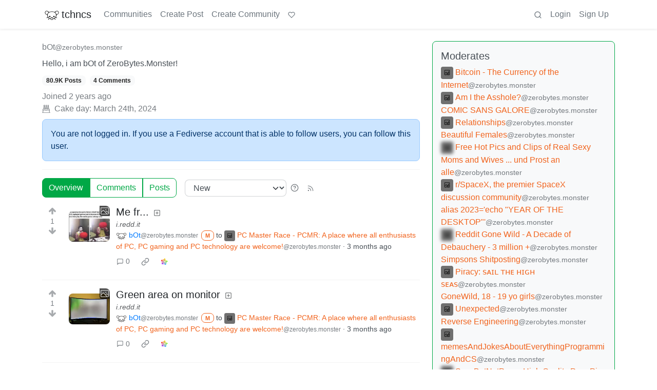

--- FILE ---
content_type: text/html; charset=utf-8
request_url: https://discuss.tchncs.de/u/bOt@zerobytes.monster
body_size: 48939
content:

    <!DOCTYPE html>
    <html lang="en">
    <head>
    <script nonce="8355495963c92a1098e05a35cd5fe6c4">
    window.isoData = {"path":"\u002Fu\u002FbOt@zerobytes.monster","site_res":{"site_view":{"site":{"id":1,"name":"tchncs","sidebar":"\u003E We've got plenty of space. Have a seat and enjoy your stay!\n\n### Rules\n1. Be nice to each other\n2. Do not publish advertisements\n3. Do not publish conspiracy myths\n4. Do not publish content illegal in Germany and\u002For France, such as holocaust denial or Nazi symbolism\n5. Do not publish content promoting the ideology of National Socialism\n6. Do not publish content that is hateful towards specific individuals or groups, or intended to cause or incite harm\n7. For a very very detailed CoC, use the one of social.tchncs.de as reference: https:\u002F\u002Fsocial.tchncs.de\u002Fabout\u002Fmore\n\n### Support\nSay hi to the Lemmy community\n* [!lemmy_support](https:\u002F\u002Fdiscuss.tchncs.de\u002Fc\u002Flemmy_support@lemmy.ml)\n* [Lemmy on Matrix](https:\u002F\u002Fmatrix.to\u002F#\u002F#lemmy-space:matrix.org)\n* [Lemmy on Mastodon](https:\u002F\u002Fmastodon.social\u002F@LemmyDev)\n* [Lemmyverse community browser](https:\u002F\u002Flemmyverse.net\u002Fcommunities)\n\n### tchncs\nExplore more tchncs: [tchncs.de](\u002F\u002Ftchncs.de)  \n* [tchncs on Matrix](https:\u002F\u002Fmatrix.to\u002F#\u002F#tchncs:tchncs.de)\n* Lemmy community: [!tchncs](https:\u002F\u002Fdiscuss.tchncs.de\u002Fc\u002Ftchncs)\n* [Your admin on Mastodon](https:\u002F\u002Fsocial.tchncs.de\u002F@milan)\n\n### Funding\nJust like Lemmy itself, this services survival depends on your donation. To donate to Lemmy, click the heart above. To support your cozy instance, click:  \n🚀 [Donate to this instance](\u002F\u002Ftchncs.de\u002Fdonate)\n\n****","published":"2023-06-01T18:58:17.355483Z","updated":"2025-06-30T11:02:55.868450Z","icon":"https:\u002F\u002Fdiscuss.tchncs.de\u002Fpictrs\u002Fimage\u002F2254acd7-9ce1-4b07-b334-15631f2847e2.png","banner":"https:\u002F\u002Fdiscuss.tchncs.de\u002Fpictrs\u002Fimage\u002F7285a9e0-5492-4461-8188-6778d7d594c7.jpeg","description":"Enjoy your favorite Lemmy communities at tchncs! This instance is general purpose but it tends to attract techy people. It is hosted in Germany.","actor_id":"https:\u002F\u002Fdiscuss.tchncs.de\u002F","last_refreshed_at":"2023-06-01T19:50:37.385303Z","inbox_url":"https:\u002F\u002Fdiscuss.tchncs.de\u002Finbox","public_key":"-----BEGIN PUBLIC KEY-----\nMIIBIjANBgkqhkiG9w0BAQEFAAOCAQ8AMIIBCgKCAQEAs837waUjPmBz74itS4IM\nJYhE26tpjmYh1\u002FXRvBbfGSYPgkn+f+kd\u002FoaDJwvBjFfwAGg\u002F+oWjNeENH5l+3K2z\nJqJkKXzI8yi9z79+4bY5Zyrox6QDp67LSxZpOu+Z1zQDZqHjVoPjF\u002FiaI6jpuHzz\nqdbGqfZ6MSMbEMnegqQMEfR3313XaQ+bLk7osf3xHu4OSIl8RKqXJY8lT+1ARTS6\n3MnYKwGzpYvLKvBxqVAShDI8OGvF9nNPIWBGb6ocJkSIbVO9g+FnN1sUBYlgbzLs\nonNVHkU3jiyvoY+myamvRywZ1vAFs5JYWpetsYG5jLHl2BTJMGV+maNiAj9J7NGT\nSwIDAQAB\n-----END PUBLIC KEY-----\n","instance_id":1},"local_site":{"id":1,"site_id":1,"site_setup":true,"enable_downvotes":true,"enable_nsfw":true,"community_creation_admin_only":false,"require_email_verification":true,"application_question":"🤖 Hey, awesome to meet you! To **help us verify that you are human**, please tell us why you want to create an account on this site in max 2 sentences – don't worry, no need to overthink it, this is just a suggested topic. If you can't give a proper join reason, that's also fine, as long as you write something \"natural\". Your admins timezone is CE(S)T (Europe\u002FBerlin). ","private_instance":false,"default_theme":"browser","default_post_listing_type":"All","legal_information":"# Legal info &amp; privacy notes\n\nThere currently are no instance specific informations. As the global ones are valid for this service. Please refer to those infos accordingly.  \n\n[Legal info (imprint)](https:\u002F\u002Ftchncs.de\u002Fimpressum) – [Privacy notes](https:\u002F\u002Ftchncs.de\u002Fprivacy)","hide_modlog_mod_names":true,"application_email_admins":true,"actor_name_max_length":20,"federation_enabled":true,"captcha_enabled":false,"captcha_difficulty":"medium","published":"2023-06-01T18:58:17.427279Z","updated":"2025-06-30T11:02:55.872568Z","registration_mode":"RequireApplication","reports_email_admins":true,"federation_signed_fetch":false,"default_post_listing_mode":"List","default_sort_type":"Active"},"local_site_rate_limit":{"local_site_id":1,"message":999,"message_per_second":60,"post":999,"post_per_second":600,"register":999,"register_per_second":3600,"image":999,"image_per_second":3600,"comment":999,"comment_per_second":600,"search":999,"search_per_second":600,"published":"2023-06-01T18:58:17.429697Z","import_user_settings":1,"import_user_settings_per_second":86400},"counts":{"site_id":1,"users":7265,"posts":22025,"comments":230552,"communities":311,"users_active_day":290,"users_active_week":565,"users_active_month":803,"users_active_half_year":1240}},"admins":[{"person":{"id":2,"name":"milan","display_name":"Milan","avatar":"https:\u002F\u002Fdiscuss.tchncs.de\u002Fpictrs\u002Fimage\u002F5bea8d5d-fa3b-4f84-a2ed-9f8e390b5478.jpeg","banned":false,"published":"2023-06-01T19:49:12.233431Z","actor_id":"https:\u002F\u002Fdiscuss.tchncs.de\u002Fu\u002Fmilan","bio":"Your friendly tchncs.de admin","local":true,"banner":"https:\u002F\u002Fdiscuss.tchncs.de\u002Fpictrs\u002Fimage\u002Fcfcc25a3-72dd-434a-af5a-0f9babd6dc3b.jpeg","deleted":false,"matrix_user_id":"@Milan:tchncs.de","bot_account":false,"instance_id":1},"counts":{"person_id":2,"post_count":40,"comment_count":252},"is_admin":true},{"person":{"id":7135,"name":"erAck","avatar":"https:\u002F\u002Fdiscuss.tchncs.de\u002Fpictrs\u002Fimage\u002F32294720-051e-4c22-b60a-0242033c964c.jpeg","banned":false,"published":"2023-06-05T13:12:43.864060Z","actor_id":"https:\u002F\u002Fdiscuss.tchncs.de\u002Fu\u002FerAck","bio":"openpgp4fpr:2265D7F3A7B095CC3918630B6A6CD5B765632D3A","local":true,"deleted":false,"matrix_user_id":"@erack:tchncs.de","bot_account":false,"instance_id":1},"counts":{"person_id":7135,"post_count":64,"comment_count":117},"is_admin":true}],"version":"0.19.13","all_languages":[{"id":0,"code":"und","name":"Undetermined"},{"id":1,"code":"aa","name":"Afaraf"},{"id":2,"code":"ab","name":"аҧсуа бызшәа"},{"id":3,"code":"ae","name":"avesta"},{"id":4,"code":"af","name":"Afrikaans"},{"id":5,"code":"ak","name":"Akan"},{"id":6,"code":"am","name":"አማርኛ"},{"id":7,"code":"an","name":"aragonés"},{"id":8,"code":"ar","name":"اَلْعَرَبِيَّةُ"},{"id":9,"code":"as","name":"অসমীয়া"},{"id":10,"code":"av","name":"авар мацӀ"},{"id":11,"code":"ay","name":"aymar aru"},{"id":12,"code":"az","name":"azərbaycan dili"},{"id":13,"code":"ba","name":"башҡорт теле"},{"id":14,"code":"be","name":"беларуская мова"},{"id":15,"code":"bg","name":"български език"},{"id":16,"code":"bi","name":"Bislama"},{"id":17,"code":"bm","name":"bamanankan"},{"id":18,"code":"bn","name":"বাংলা"},{"id":19,"code":"bo","name":"བོད་ཡིག"},{"id":20,"code":"br","name":"brezhoneg"},{"id":21,"code":"bs","name":"bosanski jezik"},{"id":22,"code":"ca","name":"Català"},{"id":23,"code":"ce","name":"нохчийн мотт"},{"id":24,"code":"ch","name":"Chamoru"},{"id":25,"code":"co","name":"corsu"},{"id":26,"code":"cr","name":"ᓀᐦᐃᔭᐍᐏᐣ"},{"id":27,"code":"cs","name":"čeština"},{"id":28,"code":"cu","name":"ѩзыкъ словѣньскъ"},{"id":29,"code":"cv","name":"чӑваш чӗлхи"},{"id":30,"code":"cy","name":"Cymraeg"},{"id":31,"code":"da","name":"dansk"},{"id":32,"code":"de","name":"Deutsch"},{"id":33,"code":"dv","name":"ދިވެހި"},{"id":34,"code":"dz","name":"རྫོང་ཁ"},{"id":35,"code":"ee","name":"Eʋegbe"},{"id":36,"code":"el","name":"Ελληνικά"},{"id":37,"code":"en","name":"English"},{"id":38,"code":"eo","name":"Esperanto"},{"id":39,"code":"es","name":"Español"},{"id":40,"code":"et","name":"eesti"},{"id":41,"code":"eu","name":"euskara"},{"id":42,"code":"fa","name":"فارسی"},{"id":43,"code":"ff","name":"Fulfulde"},{"id":44,"code":"fi","name":"suomi"},{"id":45,"code":"fj","name":"vosa Vakaviti"},{"id":46,"code":"fo","name":"føroyskt"},{"id":47,"code":"fr","name":"Français"},{"id":48,"code":"fy","name":"Frysk"},{"id":49,"code":"ga","name":"Gaeilge"},{"id":50,"code":"gd","name":"Gàidhlig"},{"id":51,"code":"gl","name":"galego"},{"id":52,"code":"gn","name":"Avañe'ẽ"},{"id":53,"code":"gu","name":"ગુજરાતી"},{"id":54,"code":"gv","name":"Gaelg"},{"id":55,"code":"ha","name":"هَوُسَ"},{"id":56,"code":"he","name":"עברית"},{"id":57,"code":"hi","name":"हिन्दी"},{"id":58,"code":"ho","name":"Hiri Motu"},{"id":59,"code":"hr","name":"Hrvatski"},{"id":60,"code":"ht","name":"Kreyòl ayisyen"},{"id":61,"code":"hu","name":"magyar"},{"id":62,"code":"hy","name":"Հայերեն"},{"id":63,"code":"hz","name":"Otjiherero"},{"id":64,"code":"ia","name":"Interlingua"},{"id":65,"code":"id","name":"Bahasa Indonesia"},{"id":66,"code":"ie","name":"Interlingue"},{"id":67,"code":"ig","name":"Asụsụ Igbo"},{"id":68,"code":"ii","name":"ꆈꌠ꒿ Nuosuhxop"},{"id":69,"code":"ik","name":"Iñupiaq"},{"id":70,"code":"io","name":"Ido"},{"id":71,"code":"is","name":"Íslenska"},{"id":72,"code":"it","name":"Italiano"},{"id":73,"code":"iu","name":"ᐃᓄᒃᑎᑐᑦ"},{"id":74,"code":"ja","name":"日本語"},{"id":75,"code":"jv","name":"basa Jawa"},{"id":76,"code":"ka","name":"ქართული"},{"id":77,"code":"kg","name":"Kikongo"},{"id":78,"code":"ki","name":"Gĩkũyũ"},{"id":79,"code":"kj","name":"Kuanyama"},{"id":80,"code":"kk","name":"қазақ тілі"},{"id":81,"code":"kl","name":"kalaallisut"},{"id":82,"code":"km","name":"ខេមរភាសា"},{"id":83,"code":"kn","name":"ಕನ್ನಡ"},{"id":84,"code":"ko","name":"한국어"},{"id":85,"code":"kr","name":"Kanuri"},{"id":86,"code":"ks","name":"कश्मीरी"},{"id":87,"code":"ku","name":"Kurdî"},{"id":88,"code":"kv","name":"коми кыв"},{"id":89,"code":"kw","name":"Kernewek"},{"id":90,"code":"ky","name":"Кыргызча"},{"id":91,"code":"la","name":"latine"},{"id":92,"code":"lb","name":"Lëtzebuergesch"},{"id":93,"code":"lg","name":"Luganda"},{"id":94,"code":"li","name":"Limburgs"},{"id":95,"code":"ln","name":"Lingála"},{"id":96,"code":"lo","name":"ພາສາລາວ"},{"id":97,"code":"lt","name":"lietuvių kalba"},{"id":98,"code":"lu","name":"Kiluba"},{"id":99,"code":"lv","name":"latviešu valoda"},{"id":100,"code":"mg","name":"fiteny malagasy"},{"id":101,"code":"mh","name":"Kajin M̧ajeļ"},{"id":102,"code":"mi","name":"te reo Māori"},{"id":103,"code":"mk","name":"македонски јазик"},{"id":104,"code":"ml","name":"മലയാളം"},{"id":105,"code":"mn","name":"Монгол хэл"},{"id":106,"code":"mr","name":"मराठी"},{"id":107,"code":"ms","name":"Bahasa Melayu"},{"id":108,"code":"mt","name":"Malti"},{"id":109,"code":"my","name":"ဗမာစာ"},{"id":110,"code":"na","name":"Dorerin Naoero"},{"id":111,"code":"nb","name":"Norsk bokmål"},{"id":112,"code":"nd","name":"isiNdebele"},{"id":113,"code":"ne","name":"नेपाली"},{"id":114,"code":"ng","name":"Owambo"},{"id":115,"code":"nl","name":"Nederlands"},{"id":116,"code":"nn","name":"Norsk nynorsk"},{"id":117,"code":"no","name":"Norsk"},{"id":118,"code":"nr","name":"isiNdebele"},{"id":119,"code":"nv","name":"Diné bizaad"},{"id":120,"code":"ny","name":"chiCheŵa"},{"id":121,"code":"oc","name":"occitan"},{"id":122,"code":"oj","name":"ᐊᓂᔑᓈᐯᒧᐎᓐ"},{"id":123,"code":"om","name":"Afaan Oromoo"},{"id":124,"code":"or","name":"ଓଡ଼ିଆ"},{"id":125,"code":"os","name":"ирон æвзаг"},{"id":126,"code":"pa","name":"ਪੰਜਾਬੀ"},{"id":127,"code":"pi","name":"पाऴि"},{"id":128,"code":"pl","name":"Polski"},{"id":129,"code":"ps","name":"پښتو"},{"id":130,"code":"pt","name":"Português"},{"id":131,"code":"qu","name":"Runa Simi"},{"id":132,"code":"rm","name":"rumantsch grischun"},{"id":133,"code":"rn","name":"Ikirundi"},{"id":134,"code":"ro","name":"Română"},{"id":135,"code":"ru","name":"Русский"},{"id":136,"code":"rw","name":"Ikinyarwanda"},{"id":137,"code":"sa","name":"संस्कृतम्"},{"id":138,"code":"sc","name":"sardu"},{"id":139,"code":"sd","name":"सिन्धी"},{"id":140,"code":"se","name":"Davvisámegiella"},{"id":141,"code":"sg","name":"yângâ tî sängö"},{"id":142,"code":"si","name":"සිංහල"},{"id":143,"code":"sk","name":"slovenčina"},{"id":144,"code":"sl","name":"slovenščina"},{"id":145,"code":"sm","name":"gagana fa'a Samoa"},{"id":146,"code":"sn","name":"chiShona"},{"id":147,"code":"so","name":"Soomaaliga"},{"id":148,"code":"sq","name":"Shqip"},{"id":149,"code":"sr","name":"српски језик"},{"id":150,"code":"ss","name":"SiSwati"},{"id":151,"code":"st","name":"Sesotho"},{"id":152,"code":"su","name":"Basa Sunda"},{"id":153,"code":"sv","name":"Svenska"},{"id":154,"code":"sw","name":"Kiswahili"},{"id":155,"code":"ta","name":"தமிழ்"},{"id":156,"code":"te","name":"తెలుగు"},{"id":157,"code":"tg","name":"тоҷикӣ"},{"id":158,"code":"th","name":"ไทย"},{"id":159,"code":"ti","name":"ትግርኛ"},{"id":160,"code":"tk","name":"Türkmençe"},{"id":161,"code":"tl","name":"Wikang Tagalog"},{"id":162,"code":"tn","name":"Setswana"},{"id":163,"code":"to","name":"faka Tonga"},{"id":164,"code":"tr","name":"Türkçe"},{"id":165,"code":"ts","name":"Xitsonga"},{"id":166,"code":"tt","name":"татар теле"},{"id":167,"code":"tw","name":"Twi"},{"id":168,"code":"ty","name":"Reo Tahiti"},{"id":169,"code":"ug","name":"ئۇيغۇرچە‎"},{"id":170,"code":"uk","name":"Українська"},{"id":171,"code":"ur","name":"اردو"},{"id":172,"code":"uz","name":"Ўзбек"},{"id":173,"code":"ve","name":"Tshivenḓa"},{"id":174,"code":"vi","name":"Tiếng Việt"},{"id":175,"code":"vo","name":"Volapük"},{"id":176,"code":"wa","name":"walon"},{"id":177,"code":"wo","name":"Wollof"},{"id":178,"code":"xh","name":"isiXhosa"},{"id":179,"code":"yi","name":"ייִדיש"},{"id":180,"code":"yo","name":"Yorùbá"},{"id":181,"code":"za","name":"Saɯ cueŋƅ"},{"id":182,"code":"zh","name":"中文"},{"id":183,"code":"zu","name":"isiZulu"}],"discussion_languages":[0,1,2,3,4,5,6,7,8,9,10,11,12,13,14,15,16,17,18,19,20,21,22,23,24,25,26,27,28,29,30,31,32,33,34,35,36,37,38,39,40,41,42,43,44,45,46,47,48,49,50,51,52,53,54,55,56,57,58,59,60,61,62,63,64,65,66,67,68,69,70,71,72,73,74,75,76,77,78,79,80,81,82,83,84,85,86,87,88,89,90,91,92,93,94,95,96,97,98,99,100,101,102,103,104,105,106,107,108,109,110,111,112,113,114,115,116,117,118,119,120,121,122,123,124,125,126,127,128,129,130,131,132,133,134,135,136,137,138,139,140,141,142,143,144,145,146,147,148,149,150,151,152,153,154,155,156,157,158,159,160,161,162,163,164,165,166,167,168,169,170,171,172,173,174,175,176,177,178,179,180,181,182,183],"taglines":[],"custom_emojis":[],"blocked_urls":[]},"routeData":{"personRes":{"data":{"person_view":{"person":{"id":329024,"name":"bOt","banned":false,"published":"2024-03-24T14:49:13.874891Z","actor_id":"https:\u002F\u002Fzerobytes.monster\u002Fu\u002FbOt","bio":"Hello, i am bOt of ZeroBytes.Monster!","local":false,"deleted":false,"bot_account":false,"instance_id":2642},"counts":{"person_id":329024,"post_count":80883,"comment_count":4},"is_admin":false},"site":{"id":3772,"name":"ZeroBytes","sidebar":"  \n🍿 📺 🎵 🎮 📗 📱 👄 💥  \n\n***[ Privacy & Piracy & NSFW Friendly ]***\n  \n**Your personal frontpage. Come here to check in with your favorite communities.**  \n\n**❤️‍ [Please help cover server costs.](https:\u002F\u002Fzerobytes.monster\u002Fpost\u002F66947)**\n\n**🟪 Rules 🟪**\n\n- Please be kind and helpful to one another.\n\n- No racism, sexism, ableism, homophobia, transphobia, spam.\n\n- Linking to piracy sites is fine, but please keep links directly to pirated content in DMs.\n\n- Self-Promotion is fine as long as you don’t spam, and the community you’re in allows it.\n\n- Please mark all NSFW communities \u002F posts, and keep in mind we will ban users who post loli\u002Fshota, bestiality, CSAM or NSFL content. ","published":"2023-06-18T16:04:48.166615Z","updated":"2024-10-31T13:56:56.103260Z","icon":"https:\u002F\u002Fzerobytes.monster\u002Fpictrs\u002Fimage\u002F75a8b6ea-1c33-456a-beec-cfdbd67473ea.png","banner":"https:\u002F\u002Fzerobytes.monster\u002Fpictrs\u002Fimage\u002Fe330c4fa-142c-4b5b-9592-d139e2184cd5.png","description":"Discuss about everything :)","actor_id":"https:\u002F\u002Fzerobytes.monster\u002F","last_refreshed_at":"2025-08-03T11:05:56.331222Z","inbox_url":"https:\u002F\u002Fzerobytes.monster\u002Finbox","public_key":"-----BEGIN PUBLIC KEY-----\nMIIBIjANBgkqhkiG9w0BAQEFAAOCAQ8AMIIBCgKCAQEA3zTV3epdh4gNlzmGXxha\nWquIPKSpGnur0FcKHS2djVvA7dAyL80G0muYnmMZHfu+MVrn2egZQkVZuei+8HYw\n0QRxpjXeLY3Pa3og4T2j0PccgBKHMSR\u002FbkOaVCc\u002FPpdOTFB\u002F+laUHnBCGrFdyNub\npou8rBqvoT8LS0tuK1mnItTWCf5ujUVZtObTCr45R57XqA0cDxciKItESyjNl1dH\nF3of8u0RKcLloQJl8EFWqm9UDsb4lzXeEwzVRT9YoOGrLTLO7j1yJixui77LrGyO\nLHe5s+hl57kyLqcEmT1ch8QXPX\u002FenkSbIaf\u002FCKavyu487whfs3+T6kjrKf\u002F4kASo\nbQIDAQAB\n-----END PUBLIC KEY-----\n","instance_id":2642},"comments":[{"comment":{"id":378374,"creator_id":329024,"post_id":279266,"content":"Couldn't determine subreddit. Try requesting with both the `url` (https:\u002F\u002Fold.reddit.com\u002Fr\u002Fwhatever) and `title` (\u002Fr\u002Fwhatever).","removed":false,"published":"2023-06-24T19:21:01.635422Z","deleted":false,"ap_id":"https:\u002F\u002Fzerobytes.monster\u002Fcomment\u002F39313","local":false,"path":"0.378374","distinguished":false,"language_id":37},"creator":{"id":329024,"name":"bOt","banned":false,"published":"2024-03-24T14:49:13.874891Z","actor_id":"https:\u002F\u002Fzerobytes.monster\u002Fu\u002FbOt","bio":"Hello, i am bOt of ZeroBytes.Monster!","local":false,"deleted":false,"bot_account":false,"instance_id":2642},"post":{"id":279266,"name":"Unable to launch Rune's Trpang2","body":"had gotten trepang 2 rune repack from seven gamers and after downloading the torrent and game it will always open steam showing \"ERROR NO LICENSE\" i have no idea what i did wrong or what im missing and would really like some help","creator_id":331817,"community_id":1097,"removed":false,"locked":false,"published":"2023-06-24T18:40:27.316134Z","deleted":false,"nsfw":false,"ap_id":"https:\u002F\u002Flemmy.world\u002Fpost\u002F533738","local":false,"language_id":37,"featured_community":false,"featured_local":false},"community":{"id":1097,"name":"piracy","title":"Piracy: ꜱᴀɪʟ ᴛʜᴇ ʜɪɢʜ ꜱᴇᴀꜱ","description":"##### ⚓ Dedicated to the discussion of digital piracy, including ethical problems and legal advancements.\n\n---\n\n### Rules • [Full Version](https:\u002F\u002Fwiki.dbzer0.com\u002Fpiracy\u002Frules)\n\n**1**. Posts must be related to the discussion of digital piracy\n\n**2**. Don't request invites, trade, sell, or self-promote\n\n**3**. Don't request or link to specific pirated titles, including DMs\n\n**4**. Don't submit low-quality posts, be entitled, or harass others\n\n---\n\n[![](https:\u002F\u002Fa.imagem.app\u002FoZoQ1v.png)](https:\u002F\u002Fwiki.dbzer0.com\u002Fpiracy\u002F)\n\n---\n\n### Loot, Pillage, &amp; Plunder\n\n[📜 c\u002FPiracy Wiki (Community Edition):](https:\u002F\u002Fwiki.dbzer0.com\u002Fpiracy\u002F)\n- [🪶 Megathread](https:\u002F\u002Fwiki.dbzer0.com\u002Fpiracy\u002Fmegathread\u002F)\n- [🪶 FAQ](https:\u002F\u002Fwiki.dbzer0.com\u002Fpiracy\u002Ffaq)\n- [🪶 ISP Complaints](https:\u002F\u002Fwiki.dbzer0.com\u002Fpiracy\u002Fisp-complaints)\n- [🪶 Rules](https:\u002F\u002Fwiki.dbzer0.com\u002Fpiracy\u002Frules)\n- [🪶 Glossary](https:\u002F\u002Fwiki.dbzer0.com\u002Fpiracy\u002Fglossary)\n\n#### 🏴‍☠️ Other communities\n**FUCK ADOBE!**\n- !GenP@lemmy.dbzer0.com\n\n**Torrenting\u002FP2P:**\n\n- !seedboxes@lemmy.dbzer0.com\n- !trackers@lemmy.dbzer0.com\n- !qbittorrent@lemmy.dbzer0.com\n- !libretorrent@lemmy.dbzer0.com\n- !soulseek@lemmy.dbzer0.com\n\n**Gaming:**\n- !steamdeckpirates@lemmy.dbzer0.com\n- !newyuzupiracy@lemmy.dbzer0.com\n- !switchpirates@lemmy.dbzer0.com\n- !3dspiracy@lemmy.dbzer0.com\n- !retropirates@lemmy.dbzer0.com\n\n---\n\n💰 Please help cover server costs.\n\n| [![Ko-Fi](https:\u002F\u002Flemmy.dbzer0.com\u002Fpictrs\u002Fimage\u002F4a2f073a-3dd8-492a-942d-72bd929c9f1d.png)](https:\u002F\u002Fko-fi.com\u002Fdbzer0) | [![Liberapay](https:\u002F\u002Flemmy.dbzer0.com\u002Fpictrs\u002Fimage\u002Feec4659d-39be-4fc9-bc9e-66a96285ea2c.png)](https:\u002F\u002Fliberapay.com\u002Fdb0\u002F) |\n|:--:|:--:| \n| [*Ko-fi*](https:\u002F\u002Fko-fi.com\u002Fdbzer0) | [*Liberapay*](https:\u002F\u002Fliberapay.com\u002Fdb0\u002F)  |\n\n---","removed":false,"published":"2023-06-09T20:41:24.690780Z","updated":"2025-11-01T10:19:44.337725Z","deleted":false,"nsfw":false,"actor_id":"https:\u002F\u002Flemmy.dbzer0.com\u002Fc\u002Fpiracy","local":false,"icon":"https:\u002F\u002Flemmy.dbzer0.com\u002Fpictrs\u002Fimage\u002Fa18b0c69-23c9-4b2a-b8e0-3aca0172390d.png","banner":"https:\u002F\u002Flemmy.dbzer0.com\u002Fpictrs\u002Fimage\u002F3a0eb9fa-9183-49f9-9cba-e94eb157cb99.webp","hidden":false,"posting_restricted_to_mods":false,"instance_id":1645,"visibility":"Public"},"counts":{"comment_id":378374,"score":-1,"upvotes":2,"downvotes":3,"published":"2023-06-24T19:21:01.635422Z","child_count":0},"creator_banned_from_community":false,"banned_from_community":false,"creator_is_moderator":false,"creator_is_admin":false,"subscribed":"NotSubscribed","saved":false,"creator_blocked":false},{"comment":{"id":378368,"creator_id":329024,"post_id":279307,"content":"","removed":true,"published":"2023-06-24T19:21:01.238031Z","deleted":false,"ap_id":"https:\u002F\u002Fzerobytes.monster\u002Fcomment\u002F39312","local":false,"path":"0.378368","distinguished":false,"language_id":0},"creator":{"id":329024,"name":"bOt","banned":false,"published":"2024-03-24T14:49:13.874891Z","actor_id":"https:\u002F\u002Fzerobytes.monster\u002Fu\u002FbOt","bio":"Hello, i am bOt of ZeroBytes.Monster!","local":false,"deleted":false,"bot_account":false,"instance_id":2642},"post":{"id":279307,"name":"My wish: a website with a no login and no friction chatbox that directly sends me messages to my Matrix (or otherwise E2E chat) account","body":"Today, if people I meet in person want to communicate with me, they have to download and login Matrix apps or have to receive a password from me for the Tutanota encrypted emails. In either case, there is extra friction that they are not used to.\n\nTo minimize friction, I would love to add to my personal website a service like [Element's Chatterbox](https:\u002F\u002Felement.io\u002Fsolutions\u002Fchatterbox-embedded-live-chat-for-customer-service). However, Chatterbox itself is insanely expensive. It cost $3 per month per active user. Of course, this was the advertised price before Element hid the price. \n\nThe ideal solution, for me, is to give a new acquaintance my URL. Then, they simply head to my website and there they will be able to chat with me directly. No logins. No setup. \n\nIs there an existing solution that doesn't cost a kidney? If it doesn't, I hope it gets developed, a libre and end-to-end encrypted embedded chat!","creator_id":66,"community_id":120,"removed":false,"locked":false,"published":"2023-06-24T18:44:30.905648Z","deleted":false,"nsfw":false,"ap_id":"https:\u002F\u002Flemmy.ml\u002Fpost\u002F1493667","local":false,"language_id":0,"featured_community":false,"featured_local":false},"community":{"id":120,"name":"privacy","title":"Privacy","description":"# A place to discuss privacy and freedom in the digital world.\n\nPrivacy has become a very important issue in modern society, with companies and governments constantly abusing their power, more and more people are waking up to the importance of digital privacy. \n\nIn this community everyone is welcome to post links and discuss topics related to privacy.\n\n###  Some Rules\n\n - Posting a link to a website containing tracking isn't great, if contents of the website are behind a paywall maybe copy them into the post\n - Don't promote proprietary software\n - Try to keep things on topic\n - If you have a question, please try searching for previous discussions, maybe it has already been answered\n - Reposts are fine, but should have at least a couple of weeks in between so that the post can reach a new audience\n - Be nice :)\n\n###  Related communities\n\n- [Lemmy.ml libre_culture](https:\u002F\u002Flemmy.ml\u002Fc\u002Flibre_culture)\n- [Lemmy.ml privatelife](https:\u002F\u002Flemmy.ml\u002Fc\u002Fprivatelife)\n- [Lemmy.ml DeGoogle](https:\u002F\u002Flemmy.ml\u002Fc\u002Fdegoogle)\n- [Lemmy.ca privacy](https:\u002F\u002Flemmy.ca\u002Fc\u002Fprivacy)\n\nmuch thanks to @gary_host_laptop for the logo design :)","removed":false,"published":"2019-11-15T23:50:53.712299Z","updated":"2024-11-22T21:30:19.947538Z","deleted":false,"nsfw":false,"actor_id":"https:\u002F\u002Flemmy.ml\u002Fc\u002Fprivacy","local":false,"icon":"https:\u002F\u002Flemmy.ml\u002Fpictrs\u002Fimage\u002Fh1ChnLuBHr.png","banner":"https:\u002F\u002Flemmy.ml\u002Fpictrs\u002Fimage\u002FDBjcqOW9ds.png","hidden":false,"posting_restricted_to_mods":false,"instance_id":12,"visibility":"Public"},"counts":{"comment_id":378368,"score":0,"upvotes":1,"downvotes":1,"published":"2023-06-24T19:21:01.238031Z","child_count":2},"creator_banned_from_community":false,"banned_from_community":false,"creator_is_moderator":false,"creator_is_admin":false,"subscribed":"NotSubscribed","saved":false,"creator_blocked":false},{"comment":{"id":378370,"creator_id":329024,"post_id":279302,"content":"Couldn't determine subreddit. Try requesting with both the `url` (https:\u002F\u002Fold.reddit.com\u002Fr\u002Fwhatever) and `title` (\u002Fr\u002Fwhatever).","removed":false,"published":"2023-06-24T19:21:00.734642Z","deleted":false,"ap_id":"https:\u002F\u002Fzerobytes.monster\u002Fcomment\u002F39311","local":false,"path":"0.378370","distinguished":false,"language_id":0},"creator":{"id":329024,"name":"bOt","banned":false,"published":"2024-03-24T14:49:13.874891Z","actor_id":"https:\u002F\u002Fzerobytes.monster\u002Fu\u002FbOt","bio":"Hello, i am bOt of ZeroBytes.Monster!","local":false,"deleted":false,"bot_account":false,"instance_id":2642},"post":{"id":279302,"name":"Cleaning up the whole $HOME\u002F\u003C.pkgname\u003E\u002F situation for individual app settings","body":"Hey guys! Is there a way for me to force apps to treat e.g. $HOME\u002F.config\u002F as their default directory to look for settings? I want to clear up my home directory because its getting quite messy and I don't even have that many packages installed yet.\n\nAlso, any way that would be easy and efficient for use with git for the purpose of backing up my dotfiles.\n\nThanks!","creator_id":60199,"community_id":8,"removed":false,"locked":false,"published":"2023-06-24T18:46:50.450214Z","deleted":false,"nsfw":false,"ap_id":"https:\u002F\u002Fiusearchlinux.fyi\u002Fpost\u002F131015","local":false,"language_id":0,"featured_community":false,"featured_local":false},"community":{"id":8,"name":"linux","title":"Linux","description":"From Wikipedia, the free encyclopedia\n\nLinux is a family of open source Unix-like operating systems based on the Linux kernel, an operating system kernel first released on September 17, 1991 by Linus Torvalds. Linux is typically packaged in a Linux distribution (or distro for short).\n\nDistributions include the Linux kernel and supporting system software and libraries, many of which are provided by the GNU Project. Many Linux distributions use the word \"Linux\" in their name, but the Free Software Foundation uses the name GNU\u002FLinux to emphasize the importance of GNU software, causing some controversy.\n\n\n### Rules\n* Posts must be relevant to operating systems running the Linux kernel. GNU\u002FLinux or otherwise.\n* No misinformation\n* No NSFW content\n* No hate speech, bigotry, etc \n\n### Related Communities\n* [!opensource@lemmy.ml](https:\u002F\u002Flemmy.ml\u002Fc\u002Fopensource)\n* [!libre_culture@lemmy.ml](https:\u002F\u002Flemmy.ml\u002Fc\u002Flibre_culture) \n* [!technology@lemmy.ml](https:\u002F\u002Flemmy.ml\u002Fc\u002Ftechnology) \n* [!libre_hardware@lemmy.ml](https:\u002F\u002Flemmy.ml\u002Fc\u002Flibre_hardware) \n\nCommunity icon by [Alpár-Etele Méder](https:\u002F\u002Fwww.iconfinder.com\u002Fpocike), licensed under [CC BY 3.0](https:\u002F\u002Fcreativecommons.org\u002Flicenses\u002Fby\u002F3.0\u002F)","removed":false,"published":"2019-06-01T15:07:36.179766Z","updated":"2022-06-18T17:36:20.924834Z","deleted":false,"nsfw":false,"actor_id":"https:\u002F\u002Flemmy.ml\u002Fc\u002Flinux","local":false,"icon":"https:\u002F\u002Flemmy.ml\u002Fpictrs\u002Fimage\u002Fq98XK4sKtw.png","hidden":false,"posting_restricted_to_mods":false,"instance_id":12,"visibility":"Public"},"counts":{"comment_id":378370,"score":-7,"upvotes":1,"downvotes":8,"published":"2023-06-24T19:21:00.734642Z","child_count":0},"creator_banned_from_community":false,"banned_from_community":false,"creator_is_moderator":false,"creator_is_admin":false,"subscribed":"NotSubscribed","saved":false,"creator_blocked":false},{"comment":{"id":378373,"creator_id":329024,"post_id":279314,"content":"Couldn't determine subreddit. Try requesting with both the `url` (https:\u002F\u002Fold.reddit.com\u002Fr\u002Fwhatever) and `title` (\u002Fr\u002Fwhatever).","removed":false,"published":"2023-06-24T19:21:00.325422Z","deleted":false,"ap_id":"https:\u002F\u002Fzerobytes.monster\u002Fcomment\u002F39310","local":false,"path":"0.378373","distinguished":false,"language_id":37},"creator":{"id":329024,"name":"bOt","banned":false,"published":"2024-03-24T14:49:13.874891Z","actor_id":"https:\u002F\u002Fzerobytes.monster\u002Fu\u002FbOt","bio":"Hello, i am bOt of ZeroBytes.Monster!","local":false,"deleted":false,"bot_account":false,"instance_id":2642},"post":{"id":279314,"name":"Is there an efficient way to search for really obscure files?","body":"Been searching everywhere for https:\u002F\u002Fwww.allmusic.com\u002Falbum\u002Frelease\u002Fvivaldi-mr0005937988  in flac","creator_id":186848,"community_id":1097,"removed":false,"locked":false,"published":"2023-06-24T18:51:12.260441Z","deleted":false,"nsfw":false,"ap_id":"https:\u002F\u002Flemmy.dbzer0.com\u002Fpost\u002F169594","local":false,"language_id":37,"featured_community":false,"featured_local":false},"community":{"id":1097,"name":"piracy","title":"Piracy: ꜱᴀɪʟ ᴛʜᴇ ʜɪɢʜ ꜱᴇᴀꜱ","description":"##### ⚓ Dedicated to the discussion of digital piracy, including ethical problems and legal advancements.\n\n---\n\n### Rules • [Full Version](https:\u002F\u002Fwiki.dbzer0.com\u002Fpiracy\u002Frules)\n\n**1**. Posts must be related to the discussion of digital piracy\n\n**2**. Don't request invites, trade, sell, or self-promote\n\n**3**. Don't request or link to specific pirated titles, including DMs\n\n**4**. Don't submit low-quality posts, be entitled, or harass others\n\n---\n\n[![](https:\u002F\u002Fa.imagem.app\u002FoZoQ1v.png)](https:\u002F\u002Fwiki.dbzer0.com\u002Fpiracy\u002F)\n\n---\n\n### Loot, Pillage, &amp; Plunder\n\n[📜 c\u002FPiracy Wiki (Community Edition):](https:\u002F\u002Fwiki.dbzer0.com\u002Fpiracy\u002F)\n- [🪶 Megathread](https:\u002F\u002Fwiki.dbzer0.com\u002Fpiracy\u002Fmegathread\u002F)\n- [🪶 FAQ](https:\u002F\u002Fwiki.dbzer0.com\u002Fpiracy\u002Ffaq)\n- [🪶 ISP Complaints](https:\u002F\u002Fwiki.dbzer0.com\u002Fpiracy\u002Fisp-complaints)\n- [🪶 Rules](https:\u002F\u002Fwiki.dbzer0.com\u002Fpiracy\u002Frules)\n- [🪶 Glossary](https:\u002F\u002Fwiki.dbzer0.com\u002Fpiracy\u002Fglossary)\n\n#### 🏴‍☠️ Other communities\n**FUCK ADOBE!**\n- !GenP@lemmy.dbzer0.com\n\n**Torrenting\u002FP2P:**\n\n- !seedboxes@lemmy.dbzer0.com\n- !trackers@lemmy.dbzer0.com\n- !qbittorrent@lemmy.dbzer0.com\n- !libretorrent@lemmy.dbzer0.com\n- !soulseek@lemmy.dbzer0.com\n\n**Gaming:**\n- !steamdeckpirates@lemmy.dbzer0.com\n- !newyuzupiracy@lemmy.dbzer0.com\n- !switchpirates@lemmy.dbzer0.com\n- !3dspiracy@lemmy.dbzer0.com\n- !retropirates@lemmy.dbzer0.com\n\n---\n\n💰 Please help cover server costs.\n\n| [![Ko-Fi](https:\u002F\u002Flemmy.dbzer0.com\u002Fpictrs\u002Fimage\u002F4a2f073a-3dd8-492a-942d-72bd929c9f1d.png)](https:\u002F\u002Fko-fi.com\u002Fdbzer0) | [![Liberapay](https:\u002F\u002Flemmy.dbzer0.com\u002Fpictrs\u002Fimage\u002Feec4659d-39be-4fc9-bc9e-66a96285ea2c.png)](https:\u002F\u002Fliberapay.com\u002Fdb0\u002F) |\n|:--:|:--:| \n| [*Ko-fi*](https:\u002F\u002Fko-fi.com\u002Fdbzer0) | [*Liberapay*](https:\u002F\u002Fliberapay.com\u002Fdb0\u002F)  |\n\n---","removed":false,"published":"2023-06-09T20:41:24.690780Z","updated":"2025-11-01T10:19:44.337725Z","deleted":false,"nsfw":false,"actor_id":"https:\u002F\u002Flemmy.dbzer0.com\u002Fc\u002Fpiracy","local":false,"icon":"https:\u002F\u002Flemmy.dbzer0.com\u002Fpictrs\u002Fimage\u002Fa18b0c69-23c9-4b2a-b8e0-3aca0172390d.png","banner":"https:\u002F\u002Flemmy.dbzer0.com\u002Fpictrs\u002Fimage\u002F3a0eb9fa-9183-49f9-9cba-e94eb157cb99.webp","hidden":false,"posting_restricted_to_mods":false,"instance_id":1645,"visibility":"Public"},"counts":{"comment_id":378373,"score":-8,"upvotes":3,"downvotes":11,"published":"2023-06-24T19:21:00.325422Z","child_count":1},"creator_banned_from_community":false,"banned_from_community":false,"creator_is_moderator":false,"creator_is_admin":false,"subscribed":"NotSubscribed","saved":false,"creator_blocked":false},{"comment":{"id":378372,"creator_id":329024,"post_id":279448,"content":"","removed":true,"published":"2023-06-24T19:20:59.864596Z","deleted":false,"ap_id":"https:\u002F\u002Fzerobytes.monster\u002Fcomment\u002F39309","local":false,"path":"0.378372","distinguished":false,"language_id":37},"creator":{"id":329024,"name":"bOt","banned":false,"published":"2024-03-24T14:49:13.874891Z","actor_id":"https:\u002F\u002Fzerobytes.monster\u002Fu\u002FbOt","bio":"Hello, i am bOt of ZeroBytes.Monster!","local":false,"deleted":false,"bot_account":false,"instance_id":2642},"post":{"id":279448,"name":"A friend said he warned Stockton Rush about possible defects on the Titan in 2019 after hearing 'cracking' noises","url":"https:\u002F\u002Fwww.businessinsider.com\u002Fstockton-rush-friend-heard-cracking-noises-on-titan-in-2019-2023-6","creator_id":170610,"community_id":133,"removed":false,"locked":false,"published":"2023-06-24T19:02:26.329217Z","deleted":false,"nsfw":false,"embed_title":"A friend said he warned Stockton Rush about possible defects on the Titan in 2019 after hearing 'cracking' noises","embed_description":"Karl Stanley said he told Stockton Rush about what \"sounded like a flaw\u002Fdefect\" after taking a dive on the sub, according to an email seen by CNN.","thumbnail_url":"https:\u002F\u002Fbeehaw.org\u002Fpictrs\u002Fimage\u002F4339df61-3d8b-4ecc-90ff-5d19866e0c51.jpeg","ap_id":"https:\u002F\u002Flemmy.ca\u002Fpost\u002F894758","local":false,"language_id":37,"featured_community":false,"featured_local":false},"community":{"id":133,"name":"news","title":"World News","description":"Breaking news from around the world.\n\nNews that is American but has an international facet may also be posted here.\n\n---\n\n##### Guidelines for submissions:\n\n- Where possible, post the original source of information. \n  - If there is a paywall, you can use alternative sources or provide an archive.today, 12ft.io, etc. link in the body.\n- Do not editorialize titles. Preserve the original title when possible; edits for clarity are fine.\n- Do not post ragebait or shock stories. These will be removed.\n- Do not post tabloid or blogspam stories. These will be removed.\n- Social media should be a source of last resort.\n\nThese guidelines will be enforced on a know-it-when-I-see-it basis.\n\n---\n\nFor US News, see the [US News](https:\u002F\u002Fbeehaw.org\u002Fc\u002Fusnews) community.\n\n---\n\nThis community's icon was made by Aaron Schneider, under the [CC-BY-NC-SA 4.0 license](https:\u002F\u002Fcreativecommons.org\u002Flicenses\u002Fby-nc-sa\u002F4.0\u002F).","removed":false,"published":"2022-01-28T13:58:52.097949Z","updated":"2023-07-01T01:12:48.317309Z","deleted":false,"nsfw":false,"actor_id":"https:\u002F\u002Fbeehaw.org\u002Fc\u002Fnews","local":false,"icon":"https:\u002F\u002Fbeehaw.org\u002Fpictrs\u002Fimage\u002F3f6f8c7f-8f4e-48a6-b56f-748fb4d05eb0.png","hidden":false,"posting_restricted_to_mods":false,"instance_id":177,"visibility":"Public"},"counts":{"comment_id":378372,"score":1,"upvotes":1,"downvotes":0,"published":"2023-06-24T19:20:59.864596Z","child_count":1},"creator_banned_from_community":false,"banned_from_community":false,"creator_is_moderator":false,"creator_is_admin":false,"subscribed":"NotSubscribed","saved":false,"creator_blocked":false},{"comment":{"id":378371,"creator_id":329024,"post_id":279667,"content":"","removed":true,"published":"2023-06-24T19:20:57.909557Z","deleted":false,"ap_id":"https:\u002F\u002Fzerobytes.monster\u002Fcomment\u002F39307","local":false,"path":"0.378371","distinguished":false,"language_id":0},"creator":{"id":329024,"name":"bOt","banned":false,"published":"2024-03-24T14:49:13.874891Z","actor_id":"https:\u002F\u002Fzerobytes.monster\u002Fu\u002FbOt","bio":"Hello, i am bOt of ZeroBytes.Monster!","local":false,"deleted":false,"bot_account":false,"instance_id":2642},"post":{"id":279667,"name":"A new Slender Man game is on the way","url":"https:\u002F\u002Fwww.eurogamer.net\u002Fa-new-slender-man-game-is-on-the-way","creator_id":1791,"community_id":214,"removed":false,"locked":false,"published":"2023-06-24T19:19:12.111463Z","deleted":false,"nsfw":false,"embed_title":"A new Slender Man game is on the way","embed_description":"One of horror's most iconic figures is making a comeback: Slender Man. Whilst, as yet, developer Blue Isle Studios is k…","thumbnail_url":"https:\u002F\u002Fdiscuss.tchncs.de\u002Fpictrs\u002Fimage\u002Ffb9c2112-4dcd-4485-a068-ad8d11b3f857.jpeg","ap_id":"https:\u002F\u002Fbeehaw.org\u002Fpost\u002F748547","local":false,"language_id":0,"featured_community":false,"featured_local":false},"community":{"id":214,"name":"gaming","title":"Gaming","description":"From video gaming to card games and stuff in between, if it's gaming you can probably discuss it here!\n\nPlease Note: Gaming memes are permitted to be posted on Meme Mondays, but will otherwise be removed in an effort to allow other discussions to take place.\n\nSee also Gaming's sister community [Tabletop Gaming](https:\u002F\u002Fbeehaw.org\u002Fc\u002Ftabletop).\n\n---\n\nThis community's icon was made by Aaron Schneider, under the [CC-BY-NC-SA 4.0 license](https:\u002F\u002Fcreativecommons.org\u002Flicenses\u002Fby-nc-sa\u002F4.0\u002F).","removed":false,"published":"2022-01-28T13:31:12.294106Z","updated":"2023-08-31T01:51:20.227750Z","deleted":false,"nsfw":false,"actor_id":"https:\u002F\u002Fbeehaw.org\u002Fc\u002Fgaming","local":false,"icon":"https:\u002F\u002Fbeehaw.org\u002Fpictrs\u002Fimage\u002Ffed50129-04e7-4dbc-8f54-4ba5bae58370.png","hidden":false,"posting_restricted_to_mods":false,"instance_id":177,"visibility":"Public"},"counts":{"comment_id":378371,"score":1,"upvotes":1,"downvotes":0,"published":"2023-06-24T19:20:57.909557Z","child_count":0},"creator_banned_from_community":false,"banned_from_community":false,"creator_is_moderator":false,"creator_is_admin":false,"subscribed":"NotSubscribed","saved":false,"creator_blocked":false},{"comment":{"id":375379,"creator_id":329024,"post_id":274410,"content":"Couldn't determine subreddit. Try requesting with both the `url` (https:\u002F\u002Fold.reddit.com\u002Fr\u002Fwhatever) and `title` (\u002Fr\u002Fwhatever).","removed":false,"published":"2023-06-24T14:00:21.435007Z","deleted":false,"ap_id":"https:\u002F\u002Fzerobytes.monster\u002Fcomment\u002F38083","local":false,"path":"0.375379","distinguished":false,"language_id":0},"creator":{"id":329024,"name":"bOt","banned":false,"published":"2024-03-24T14:49:13.874891Z","actor_id":"https:\u002F\u002Fzerobytes.monster\u002Fu\u002FbOt","bio":"Hello, i am bOt of ZeroBytes.Monster!","local":false,"deleted":false,"bot_account":false,"instance_id":2642},"post":{"id":274410,"name":"I hate pooping","body":"![](https:\u002F\u002Flemmy.world\u002Fpictrs\u002Fimage\u002F78b9bbc5-6c01-4f0f-ba8b-87141c7a5599.jpeg)","creator_id":32745,"community_id":15,"removed":false,"locked":false,"published":"2023-06-24T13:57:03.100816Z","deleted":false,"nsfw":false,"ap_id":"https:\u002F\u002Flemmy.world\u002Fpost\u002F522353","local":false,"language_id":0,"featured_community":false,"featured_local":false},"community":{"id":15,"name":"memes","title":"Memes","description":"#### Rules:\n\n\n01. Be civil and nice.\n02. Try not to excessively repost, as a rule of thumb, wait at least 2 months to do it if you *have* to.","removed":false,"published":"2019-04-25T16:54:42.997194Z","updated":"2022-01-12T13:43:29.936386Z","deleted":false,"nsfw":false,"actor_id":"https:\u002F\u002Flemmy.ml\u002Fc\u002Fmemes","local":false,"icon":"https:\u002F\u002Flemmy.ml\u002Fpictrs\u002Fimage\u002FCJ7moKL2SV.png","hidden":false,"posting_restricted_to_mods":false,"instance_id":12,"visibility":"Public"},"counts":{"comment_id":375379,"score":-1,"upvotes":0,"downvotes":1,"published":"2023-06-24T14:00:21.435007Z","child_count":1},"creator_banned_from_community":false,"banned_from_community":false,"creator_is_moderator":false,"creator_is_admin":false,"subscribed":"NotSubscribed","saved":false,"creator_blocked":false}],"posts":[{"post":{"id":42035524,"name":"Me fr...","url":"https:\u002F\u002Fi.redd.it\u002Fafv1nz8x1vgf1.jpeg","body":"##### The original post: [\u002Fr\u002Fpcmasterrace](https:\u002F\u002Fredir.zerobytes.monster\u002Furl\u002Fhttps:\u002F\u002Fold.reddit.com\u002Fr\u002Fpcmasterrace\u002Fcomments\u002F1mgsy7b\u002Fme_fr\u002F) by [\u002Fu\u002FFluid-Phrase-3901](https:\u002F\u002Fredir.zerobytes.monster\u002Furl\u002Fhttps:\u002F\u002Fold.reddit.com\u002Fu\u002FFluid-Phrase-3901) on 2025-08-03 20:02:31+00:00.\n\n**Original Title**: Me fr\n","creator_id":329024,"community_id":503030,"removed":false,"locked":false,"published":"2025-08-03T20:04:23.429476Z","deleted":false,"nsfw":false,"thumbnail_url":"https:\u002F\u002Fdiscuss.tchncs.de\u002Fpictrs\u002Fimage\u002Fbaa4fffc-3c04-428c-b630-d752e08a1a06.jpeg","ap_id":"https:\u002F\u002Fzerobytes.monster\u002Fpost\u002F8183675","local":false,"language_id":0,"featured_community":false,"featured_local":false,"url_content_type":"image\u002Fjpeg"},"creator":{"id":329024,"name":"bOt","banned":false,"published":"2024-03-24T14:49:13.874891Z","actor_id":"https:\u002F\u002Fzerobytes.monster\u002Fu\u002FbOt","bio":"Hello, i am bOt of ZeroBytes.Monster!","local":false,"deleted":false,"bot_account":false,"instance_id":2642},"community":{"id":503030,"name":"pcmasterrace","title":"PC Master Race - PCMR: A place where all enthusiasts of PC, PC gaming and PC technology are welcome!","description":"Welcome to the official subreddit of the PC Master Race \u002F PCMR! All PC-related content is welcome, including build help, tech support, and any...","removed":false,"published":"2024-03-24T15:26:49.241386Z","deleted":false,"nsfw":false,"actor_id":"https:\u002F\u002Fzerobytes.monster\u002Fc\u002Fpcmasterrace","local":false,"icon":"https:\u002F\u002Fb.thumbs.redditmedia.com\u002F_87YiajqYLK6ZC4Qaby2raibpx1cymdx5bP1PWwlDLo.png","hidden":false,"posting_restricted_to_mods":true,"instance_id":2642,"visibility":"Public"},"image_details":{"link":"https:\u002F\u002Fdiscuss.tchncs.de\u002Fpictrs\u002Fimage\u002Fbaa4fffc-3c04-428c-b630-d752e08a1a06.jpeg","width":512,"height":385,"content_type":"image\u002Fjpeg"},"creator_banned_from_community":false,"banned_from_community":false,"creator_is_moderator":true,"creator_is_admin":false,"counts":{"post_id":42035524,"comments":0,"score":1,"upvotes":1,"downvotes":0,"published":"2025-08-03T20:04:23.429476Z","newest_comment_time":"2025-08-03T20:04:23.429476Z"},"subscribed":"NotSubscribed","saved":false,"read":false,"hidden":false,"creator_blocked":false,"unread_comments":0},{"post":{"id":42035523,"name":"Green area on monitor","url":"https:\u002F\u002Fi.redd.it\u002F99vpc1aw1vgf1.jpeg","body":"##### The original post: [\u002Fr\u002Fpcmasterrace](https:\u002F\u002Fredir.zerobytes.monster\u002Furl\u002Fhttps:\u002F\u002Fold.reddit.com\u002Fr\u002Fpcmasterrace\u002Fcomments\u002F1mgsy1n\u002Fgreen_area_on_monitor\u002F) by [\u002Fu\u002Fsanjaybhadra](https:\u002F\u002Fredir.zerobytes.monster\u002Furl\u002Fhttps:\u002F\u002Fold.reddit.com\u002Fu\u002Fsanjaybhadra) on 2025-08-03 20:02:21+00:00.\n","creator_id":329024,"community_id":503030,"removed":false,"locked":false,"published":"2025-08-03T20:04:17.039538Z","deleted":false,"nsfw":false,"thumbnail_url":"https:\u002F\u002Fdiscuss.tchncs.de\u002Fpictrs\u002Fimage\u002F403007b0-8e80-46f6-996d-5d3caf3a8f7e.jpeg","ap_id":"https:\u002F\u002Fzerobytes.monster\u002Fpost\u002F8183674","local":false,"language_id":0,"featured_community":false,"featured_local":false,"url_content_type":"image\u002Fjpeg"},"creator":{"id":329024,"name":"bOt","banned":false,"published":"2024-03-24T14:49:13.874891Z","actor_id":"https:\u002F\u002Fzerobytes.monster\u002Fu\u002FbOt","bio":"Hello, i am bOt of ZeroBytes.Monster!","local":false,"deleted":false,"bot_account":false,"instance_id":2642},"community":{"id":503030,"name":"pcmasterrace","title":"PC Master Race - PCMR: A place where all enthusiasts of PC, PC gaming and PC technology are welcome!","description":"Welcome to the official subreddit of the PC Master Race \u002F PCMR! All PC-related content is welcome, including build help, tech support, and any...","removed":false,"published":"2024-03-24T15:26:49.241386Z","deleted":false,"nsfw":false,"actor_id":"https:\u002F\u002Fzerobytes.monster\u002Fc\u002Fpcmasterrace","local":false,"icon":"https:\u002F\u002Fb.thumbs.redditmedia.com\u002F_87YiajqYLK6ZC4Qaby2raibpx1cymdx5bP1PWwlDLo.png","hidden":false,"posting_restricted_to_mods":true,"instance_id":2642,"visibility":"Public"},"image_details":{"link":"https:\u002F\u002Fdiscuss.tchncs.de\u002Fpictrs\u002Fimage\u002F403007b0-8e80-46f6-996d-5d3caf3a8f7e.jpeg","width":512,"height":384,"content_type":"image\u002Fjpeg"},"creator_banned_from_community":false,"banned_from_community":false,"creator_is_moderator":true,"creator_is_admin":false,"counts":{"post_id":42035523,"comments":0,"score":1,"upvotes":1,"downvotes":0,"published":"2025-08-03T20:04:17.039538Z","newest_comment_time":"2025-08-03T20:04:17.039538Z"},"subscribed":"NotSubscribed","saved":false,"read":false,"hidden":false,"creator_blocked":false,"unread_comments":0},{"post":{"id":42035522,"name":"Behold The G9 Odissey","url":"https:\u002F\u002Fi.redd.it\u002Fft2mak6l1vgf1.jpeg","body":"##### The original post: [\u002Fr\u002Fpcmasterrace](https:\u002F\u002Fredir.zerobytes.monster\u002Furl\u002Fhttps:\u002F\u002Fold.reddit.com\u002Fr\u002Fpcmasterrace\u002Fcomments\u002F1mgswfa\u002Fbehold_the_g9_odissey\u002F) by [\u002Fu\u002FSavageDriller1](https:\u002F\u002Fredir.zerobytes.monster\u002Furl\u002Fhttps:\u002F\u002Fold.reddit.com\u002Fu\u002FSavageDriller1) on 2025-08-03 20:00:40+00:00.\n","creator_id":329024,"community_id":503030,"removed":false,"locked":false,"published":"2025-08-03T20:04:06.375416Z","deleted":false,"nsfw":false,"thumbnail_url":"https:\u002F\u002Fdiscuss.tchncs.de\u002Fpictrs\u002Fimage\u002Fc7824e03-7f65-4b84-af3d-59c441a3aa0c.jpeg","ap_id":"https:\u002F\u002Fzerobytes.monster\u002Fpost\u002F8183673","local":false,"language_id":0,"featured_community":false,"featured_local":false,"url_content_type":"image\u002Fjpeg"},"creator":{"id":329024,"name":"bOt","banned":false,"published":"2024-03-24T14:49:13.874891Z","actor_id":"https:\u002F\u002Fzerobytes.monster\u002Fu\u002FbOt","bio":"Hello, i am bOt of ZeroBytes.Monster!","local":false,"deleted":false,"bot_account":false,"instance_id":2642},"community":{"id":503030,"name":"pcmasterrace","title":"PC Master Race - PCMR: A place where all enthusiasts of PC, PC gaming and PC technology are welcome!","description":"Welcome to the official subreddit of the PC Master Race \u002F PCMR! All PC-related content is welcome, including build help, tech support, and any...","removed":false,"published":"2024-03-24T15:26:49.241386Z","deleted":false,"nsfw":false,"actor_id":"https:\u002F\u002Fzerobytes.monster\u002Fc\u002Fpcmasterrace","local":false,"icon":"https:\u002F\u002Fb.thumbs.redditmedia.com\u002F_87YiajqYLK6ZC4Qaby2raibpx1cymdx5bP1PWwlDLo.png","hidden":false,"posting_restricted_to_mods":true,"instance_id":2642,"visibility":"Public"},"image_details":{"link":"https:\u002F\u002Fdiscuss.tchncs.de\u002Fpictrs\u002Fimage\u002Fc7824e03-7f65-4b84-af3d-59c441a3aa0c.jpeg","width":512,"height":384,"content_type":"image\u002Fjpeg"},"creator_banned_from_community":false,"banned_from_community":false,"creator_is_moderator":true,"creator_is_admin":false,"counts":{"post_id":42035522,"comments":0,"score":1,"upvotes":1,"downvotes":0,"published":"2025-08-03T20:04:06.375416Z","newest_comment_time":"2025-08-03T20:04:06.375416Z"},"subscribed":"NotSubscribed","saved":false,"read":false,"hidden":false,"creator_blocked":false,"unread_comments":0},{"post":{"id":42035514,"name":"Be quiet Pure Power 13 M or 12 M?","url":"https:\u002F\u002Fold.reddit.com\u002Fr\u002Fpcmasterrace\u002Fcomments\u002F1mgsuf1\u002Fbe_quiet_pure_power_13_m_or_12_m\u002F","body":"##### The original post: [\u002Fr\u002Fpcmasterrace](https:\u002F\u002Fredir.zerobytes.monster\u002Furl\u002Fhttps:\u002F\u002Fold.reddit.com\u002Fr\u002Fpcmasterrace\u002Fcomments\u002F1mgsuf1\u002Fbe_quiet_pure_power_13_m_or_12_m\u002F) by [\u002Fu\u002Fuhcgl](https:\u002F\u002Fredir.zerobytes.monster\u002Furl\u002Fhttps:\u002F\u002Fold.reddit.com\u002Fu\u002Fuhcgl) on 2025-08-03 19:58:25+00:00.\n***\n**Hey everyone!**  \n\nI wanted to ask whether the **Pure Power 13 M** or **12 M** is better, since they cost the same in my country.  \n\nThanks in advance!","creator_id":329024,"community_id":503030,"removed":false,"locked":false,"published":"2025-08-03T20:04:02.512066Z","deleted":false,"nsfw":false,"embed_title":"Blocked","ap_id":"https:\u002F\u002Fzerobytes.monster\u002Fpost\u002F8183672","local":false,"language_id":0,"featured_community":false,"featured_local":false,"url_content_type":"text\u002Fhtml"},"creator":{"id":329024,"name":"bOt","banned":false,"published":"2024-03-24T14:49:13.874891Z","actor_id":"https:\u002F\u002Fzerobytes.monster\u002Fu\u002FbOt","bio":"Hello, i am bOt of ZeroBytes.Monster!","local":false,"deleted":false,"bot_account":false,"instance_id":2642},"community":{"id":503030,"name":"pcmasterrace","title":"PC Master Race - PCMR: A place where all enthusiasts of PC, PC gaming and PC technology are welcome!","description":"Welcome to the official subreddit of the PC Master Race \u002F PCMR! All PC-related content is welcome, including build help, tech support, and any...","removed":false,"published":"2024-03-24T15:26:49.241386Z","deleted":false,"nsfw":false,"actor_id":"https:\u002F\u002Fzerobytes.monster\u002Fc\u002Fpcmasterrace","local":false,"icon":"https:\u002F\u002Fb.thumbs.redditmedia.com\u002F_87YiajqYLK6ZC4Qaby2raibpx1cymdx5bP1PWwlDLo.png","hidden":false,"posting_restricted_to_mods":true,"instance_id":2642,"visibility":"Public"},"creator_banned_from_community":false,"banned_from_community":false,"creator_is_moderator":true,"creator_is_admin":false,"counts":{"post_id":42035514,"comments":0,"score":1,"upvotes":1,"downvotes":0,"published":"2025-08-03T20:04:02.512066Z","newest_comment_time":"2025-08-03T20:04:02.512066Z"},"subscribed":"NotSubscribed","saved":false,"read":false,"hidden":false,"creator_blocked":false,"unread_comments":0},{"post":{"id":42035513,"name":"Another relic in Windows 11....","url":"https:\u002F\u002Fi.redd.it\u002Fggi2i2lm0vgf1.png","body":"##### The original post: [\u002Fr\u002Fpcmasterrace](https:\u002F\u002Fredir.zerobytes.monster\u002Furl\u002Fhttps:\u002F\u002Fold.reddit.com\u002Fr\u002Fpcmasterrace\u002Fcomments\u002F1mgst62\u002Fanother_relic_in_windows_11\u002F) by [\u002Fu\u002FIDKForA](https:\u002F\u002Fredir.zerobytes.monster\u002Furl\u002Fhttps:\u002F\u002Fold.reddit.com\u002Fu\u002FIDKForA) on 2025-08-03 19:56:53+00:00.\n","creator_id":329024,"community_id":503030,"removed":false,"locked":false,"published":"2025-08-03T20:03:59.545431Z","deleted":false,"nsfw":false,"thumbnail_url":"https:\u002F\u002Fdiscuss.tchncs.de\u002Fpictrs\u002Fimage\u002F8d9451c9-2e84-49ea-9d45-7bfea52c054a.png","ap_id":"https:\u002F\u002Fzerobytes.monster\u002Fpost\u002F8183671","local":false,"language_id":0,"featured_community":false,"featured_local":false,"url_content_type":"image\u002Fpng"},"creator":{"id":329024,"name":"bOt","banned":false,"published":"2024-03-24T14:49:13.874891Z","actor_id":"https:\u002F\u002Fzerobytes.monster\u002Fu\u002FbOt","bio":"Hello, i am bOt of ZeroBytes.Monster!","local":false,"deleted":false,"bot_account":false,"instance_id":2642},"community":{"id":503030,"name":"pcmasterrace","title":"PC Master Race - PCMR: A place where all enthusiasts of PC, PC gaming and PC technology are welcome!","description":"Welcome to the official subreddit of the PC Master Race \u002F PCMR! All PC-related content is welcome, including build help, tech support, and any...","removed":false,"published":"2024-03-24T15:26:49.241386Z","deleted":false,"nsfw":false,"actor_id":"https:\u002F\u002Fzerobytes.monster\u002Fc\u002Fpcmasterrace","local":false,"icon":"https:\u002F\u002Fb.thumbs.redditmedia.com\u002F_87YiajqYLK6ZC4Qaby2raibpx1cymdx5bP1PWwlDLo.png","hidden":false,"posting_restricted_to_mods":true,"instance_id":2642,"visibility":"Public"},"image_details":{"link":"https:\u002F\u002Fdiscuss.tchncs.de\u002Fpictrs\u002Fimage\u002F8d9451c9-2e84-49ea-9d45-7bfea52c054a.png","width":415,"height":512,"content_type":"image\u002Fpng"},"creator_banned_from_community":false,"banned_from_community":false,"creator_is_moderator":true,"creator_is_admin":false,"counts":{"post_id":42035513,"comments":0,"score":2,"upvotes":2,"downvotes":0,"published":"2025-08-03T20:03:59.545431Z","newest_comment_time":"2025-08-03T20:03:59.545431Z"},"subscribed":"NotSubscribed","saved":false,"read":false,"hidden":false,"creator_blocked":false,"unread_comments":0},{"post":{"id":42035512,"name":"Troubleshooting, PC seems slower than expected","url":"https:\u002F\u002Fold.reddit.com\u002Fr\u002Fpcmasterrace\u002Fcomments\u002F1mgsqwl\u002Ftroubleshooting_pc_seems_slower_than_expected\u002F","body":"##### The original post: [\u002Fr\u002Fpcmasterrace](https:\u002F\u002Fredir.zerobytes.monster\u002Furl\u002Fhttps:\u002F\u002Fold.reddit.com\u002Fr\u002Fpcmasterrace\u002Fcomments\u002F1mgsqwl\u002Ftroubleshooting_pc_seems_slower_than_expected\u002F) by [\u002Fu\u002FMr_St0nks](https:\u002F\u002Fredir.zerobytes.monster\u002Furl\u002Fhttps:\u002F\u002Fold.reddit.com\u002Fu\u002FMr_St0nks) on 2025-08-03 19:54:23+00:00.\n***\nHi, I've accepted for a while (2 years when I bought the new GPU) that my PC was probably bottlenecking from my CPU. however thought I'd have a look at the usages and temps to see what was actually true. \n\nSpecs:\n\nGPU: Red Dragon AMD Radeon RX 6800 XT  \n\nCPU: AMD Ryzen 5 3600  \n\nMotherboard: ROG STRIX B450-F GAMING  \n\nRAM: 16gb 3000 mhz  \n\nStorage: M.2 2TB\n\nTemps were running high, since fixed that by cleaning case & fans gaming temp is about 60-70  \n\nRAM was configured at 2133Mhz, changed in BIOS to supported 3000Mhz - for 5 years it was on 2133 lol  \n\nI have done a clean install & upgrade onto Windows 11  \n\nGPU drivers are up to date  \n\nI heard that having SAM enabled in AMD adrenalin could be an issue, however it was already disabled  \n\nOnly thing I have really noticed an effect with is the temp running lower, as it was thermal throttling however it still hasn't fixed the lack of performance and or frame drops.\n\nThe main thing for me is when I try and run Warframe on high, GPU usage is on 100% and frames drop from 114 to 30 or 50. I would of expected this GPU to run this on a breeze (with maybe higher fps) but it doesn't seem to be the case. \n\nI was looking at upgrading the CPU, Motherboard, Ram to AM5 but in most games I see the GPU at 100% and cpu at a nice 30-50% which indicates to me it's the GPU struggling not my CPU?  \n\nIs it worth running a benchmark tool?  \n\nany advice would be great, i've spent the past few days trying to figure this out. thanks :)","creator_id":329024,"community_id":503030,"removed":false,"locked":false,"published":"2025-08-03T20:03:56.460556Z","deleted":false,"nsfw":false,"embed_title":"Blocked","ap_id":"https:\u002F\u002Fzerobytes.monster\u002Fpost\u002F8183670","local":false,"language_id":0,"featured_community":false,"featured_local":false,"url_content_type":"text\u002Fhtml"},"creator":{"id":329024,"name":"bOt","banned":false,"published":"2024-03-24T14:49:13.874891Z","actor_id":"https:\u002F\u002Fzerobytes.monster\u002Fu\u002FbOt","bio":"Hello, i am bOt of ZeroBytes.Monster!","local":false,"deleted":false,"bot_account":false,"instance_id":2642},"community":{"id":503030,"name":"pcmasterrace","title":"PC Master Race - PCMR: A place where all enthusiasts of PC, PC gaming and PC technology are welcome!","description":"Welcome to the official subreddit of the PC Master Race \u002F PCMR! All PC-related content is welcome, including build help, tech support, and any...","removed":false,"published":"2024-03-24T15:26:49.241386Z","deleted":false,"nsfw":false,"actor_id":"https:\u002F\u002Fzerobytes.monster\u002Fc\u002Fpcmasterrace","local":false,"icon":"https:\u002F\u002Fb.thumbs.redditmedia.com\u002F_87YiajqYLK6ZC4Qaby2raibpx1cymdx5bP1PWwlDLo.png","hidden":false,"posting_restricted_to_mods":true,"instance_id":2642,"visibility":"Public"},"creator_banned_from_community":false,"banned_from_community":false,"creator_is_moderator":true,"creator_is_admin":false,"counts":{"post_id":42035512,"comments":0,"score":1,"upvotes":1,"downvotes":0,"published":"2025-08-03T20:03:56.460556Z","newest_comment_time":"2025-08-03T20:03:56.460556Z"},"subscribed":"NotSubscribed","saved":false,"read":false,"hidden":false,"creator_blocked":false,"unread_comments":0},{"post":{"id":42035511,"name":"pc recently started constantly crashing on tarkov","url":"https:\u002F\u002Fold.reddit.com\u002Fr\u002Fpcmasterrace\u002Fcomments\u002F1mgspy3\u002Fpc_recently_started_constantly_crashing_on_tarkov\u002F","body":"##### The original post: [\u002Fr\u002Fpcmasterrace](https:\u002F\u002Fredir.zerobytes.monster\u002Furl\u002Fhttps:\u002F\u002Fold.reddit.com\u002Fr\u002Fpcmasterrace\u002Fcomments\u002F1mgspy3\u002Fpc_recently_started_constantly_crashing_on_tarkov\u002F) by [\u002Fu\u002Ftonk131](https:\u002F\u002Fredir.zerobytes.monster\u002Furl\u002Fhttps:\u002F\u002Fold.reddit.com\u002Fu\u002Ftonk131) on 2025-08-03 19:53:19+00:00.\n***\nrecently my pc witch i have had for about 1.5 years now just started hard freezing like this and would be like this for 5-6 minutes \n\n\u003Chttps:\u002F\u002Fpreview.redd.it\u002Fudasvmclvugf1.png?width=1667&format=png&auto=webp&s=747e1557ef1388cabeddcb6df1f684e48b523a92\u003E\n\nthe problem\n\nafter 4 or 5 days i fixed it and found out it was corrupted windows files that crashed whenever I would launch a game that uses EAC. after doing a clean install of windows everything worked fine, and what not until i started playing Tarkov recently, and now my pc will do a quick restart when i either load into a raid, load out of one, or just sit in stash. but for some reason NEVER in a raid, and even though i have tried undervolting my cpu and running stress test for all my components so i know that my components aren't the reason. The \"restaring\" of the pc is just both my screens go black, well one goes green for some reason but other than that they go black for a second then the pc just restarts and i am back into windows in just 6 or 7 seconds witch is faster then just restarting normally.\n\nnow i have no idea if it is the anti cheat that is acting up but event viewer doesn't give any help other than stating that \"the pc shut down improperly\", i got to also say that my pc has only crashed when playing tarkov, and to my knowledge and what i have found windows itself is fine, other games don't crash my pc, would it be possible the problem is still corrupted windows files, i have reinstalled tarkov and it still crashes but yeah i am just lost at this point","creator_id":329024,"community_id":503030,"removed":false,"locked":false,"published":"2025-08-03T20:03:53.152351Z","deleted":false,"nsfw":false,"embed_title":"Blocked","ap_id":"https:\u002F\u002Fzerobytes.monster\u002Fpost\u002F8183669","local":false,"language_id":0,"featured_community":false,"featured_local":false,"url_content_type":"text\u002Fhtml"},"creator":{"id":329024,"name":"bOt","banned":false,"published":"2024-03-24T14:49:13.874891Z","actor_id":"https:\u002F\u002Fzerobytes.monster\u002Fu\u002FbOt","bio":"Hello, i am bOt of ZeroBytes.Monster!","local":false,"deleted":false,"bot_account":false,"instance_id":2642},"community":{"id":503030,"name":"pcmasterrace","title":"PC Master Race - PCMR: A place where all enthusiasts of PC, PC gaming and PC technology are welcome!","description":"Welcome to the official subreddit of the PC Master Race \u002F PCMR! All PC-related content is welcome, including build help, tech support, and any...","removed":false,"published":"2024-03-24T15:26:49.241386Z","deleted":false,"nsfw":false,"actor_id":"https:\u002F\u002Fzerobytes.monster\u002Fc\u002Fpcmasterrace","local":false,"icon":"https:\u002F\u002Fb.thumbs.redditmedia.com\u002F_87YiajqYLK6ZC4Qaby2raibpx1cymdx5bP1PWwlDLo.png","hidden":false,"posting_restricted_to_mods":true,"instance_id":2642,"visibility":"Public"},"creator_banned_from_community":false,"banned_from_community":false,"creator_is_moderator":true,"creator_is_admin":false,"counts":{"post_id":42035511,"comments":0,"score":1,"upvotes":1,"downvotes":0,"published":"2025-08-03T20:03:53.152351Z","newest_comment_time":"2025-08-03T20:03:53.152351Z"},"subscribed":"NotSubscribed","saved":false,"read":false,"hidden":false,"creator_blocked":false,"unread_comments":0},{"post":{"id":42035510,"name":"What to look out for when buying a used PC? Also will a bad PSU affect the components?","url":"https:\u002F\u002Fold.reddit.com\u002Fr\u002Fpcmasterrace\u002Fcomments\u002F1mgspcf\u002Fwhat_to_look_out_for_when_buying_a_used_pc_also\u002F","body":"##### The original post: [\u002Fr\u002Fpcmasterrace](https:\u002F\u002Fredir.zerobytes.monster\u002Furl\u002Fhttps:\u002F\u002Fold.reddit.com\u002Fr\u002Fpcmasterrace\u002Fcomments\u002F1mgspcf\u002Fwhat_to_look_out_for_when_buying_a_used_pc_also\u002F) by [\u002Fu\u002FMohebPlayz](https:\u002F\u002Fredir.zerobytes.monster\u002Furl\u002Fhttps:\u002F\u002Fold.reddit.com\u002Fu\u002FMohebPlayz) on 2025-08-03 19:52:39+00:00.\n***\nDisclaimer: I am based outside the US.\n\nI found a build on facebook marketplace with an rx 6650xt, i5-12400f and then the rest of the components are the bare requirements to run the PC. It costs 550 usd. I can build a similar build new for 700usd. \n\nTo begin with, what tests should I run to decrease the risk of buying a faulty PC?\n\nSecondly, the seller has been using this PC for a year for roughly 2 hours a day (or so he claims), and his PSU is trash (F tier). Will that affect the components or is it just the risk of the PSU exploding that would damage the components? I am going to replace the PSU with a new one anyways if I buy it (Will take the build cost to 600usd).\n\nThanks.","creator_id":329024,"community_id":503030,"removed":false,"locked":false,"published":"2025-08-03T20:03:50.194786Z","deleted":false,"nsfw":false,"embed_title":"Blocked","ap_id":"https:\u002F\u002Fzerobytes.monster\u002Fpost\u002F8183668","local":false,"language_id":0,"featured_community":false,"featured_local":false,"url_content_type":"text\u002Fhtml"},"creator":{"id":329024,"name":"bOt","banned":false,"published":"2024-03-24T14:49:13.874891Z","actor_id":"https:\u002F\u002Fzerobytes.monster\u002Fu\u002FbOt","bio":"Hello, i am bOt of ZeroBytes.Monster!","local":false,"deleted":false,"bot_account":false,"instance_id":2642},"community":{"id":503030,"name":"pcmasterrace","title":"PC Master Race - PCMR: A place where all enthusiasts of PC, PC gaming and PC technology are welcome!","description":"Welcome to the official subreddit of the PC Master Race \u002F PCMR! All PC-related content is welcome, including build help, tech support, and any...","removed":false,"published":"2024-03-24T15:26:49.241386Z","deleted":false,"nsfw":false,"actor_id":"https:\u002F\u002Fzerobytes.monster\u002Fc\u002Fpcmasterrace","local":false,"icon":"https:\u002F\u002Fb.thumbs.redditmedia.com\u002F_87YiajqYLK6ZC4Qaby2raibpx1cymdx5bP1PWwlDLo.png","hidden":false,"posting_restricted_to_mods":true,"instance_id":2642,"visibility":"Public"},"creator_banned_from_community":false,"banned_from_community":false,"creator_is_moderator":true,"creator_is_admin":false,"counts":{"post_id":42035510,"comments":0,"score":1,"upvotes":1,"downvotes":0,"published":"2025-08-03T20:03:50.194786Z","newest_comment_time":"2025-08-03T20:03:50.194786Z"},"subscribed":"NotSubscribed","saved":false,"read":false,"hidden":false,"creator_blocked":false,"unread_comments":0},{"post":{"id":42035509,"name":"Need help !","url":"https:\u002F\u002Fi.redd.it\u002F7ebyrgf2zugf1.png","body":"##### The original post: [\u002Fr\u002Fpcmasterrace](https:\u002F\u002Fredir.zerobytes.monster\u002Furl\u002Fhttps:\u002F\u002Fold.reddit.com\u002Fr\u002Fpcmasterrace\u002Fcomments\u002F1mgsoz4\u002Fneed_help\u002F) by [\u002Fu\u002FGregy991](https:\u002F\u002Fredir.zerobytes.monster\u002Furl\u002Fhttps:\u002F\u002Fold.reddit.com\u002Fu\u002FGregy991) on 2025-08-03 19:52:14+00:00.\n","creator_id":329024,"community_id":503030,"removed":false,"locked":false,"published":"2025-08-03T20:03:47.482567Z","deleted":false,"nsfw":false,"thumbnail_url":"https:\u002F\u002Fdiscuss.tchncs.de\u002Fpictrs\u002Fimage\u002F46426178-545b-45d2-81b3-c1ebd7b9a55a.png","ap_id":"https:\u002F\u002Fzerobytes.monster\u002Fpost\u002F8183667","local":false,"language_id":0,"featured_community":false,"featured_local":false,"url_content_type":"image\u002Fpng"},"creator":{"id":329024,"name":"bOt","banned":false,"published":"2024-03-24T14:49:13.874891Z","actor_id":"https:\u002F\u002Fzerobytes.monster\u002Fu\u002FbOt","bio":"Hello, i am bOt of ZeroBytes.Monster!","local":false,"deleted":false,"bot_account":false,"instance_id":2642},"community":{"id":503030,"name":"pcmasterrace","title":"PC Master Race - PCMR: A place where all enthusiasts of PC, PC gaming and PC technology are welcome!","description":"Welcome to the official subreddit of the PC Master Race \u002F PCMR! All PC-related content is welcome, including build help, tech support, and any...","removed":false,"published":"2024-03-24T15:26:49.241386Z","deleted":false,"nsfw":false,"actor_id":"https:\u002F\u002Fzerobytes.monster\u002Fc\u002Fpcmasterrace","local":false,"icon":"https:\u002F\u002Fb.thumbs.redditmedia.com\u002F_87YiajqYLK6ZC4Qaby2raibpx1cymdx5bP1PWwlDLo.png","hidden":false,"posting_restricted_to_mods":true,"instance_id":2642,"visibility":"Public"},"image_details":{"link":"https:\u002F\u002Fdiscuss.tchncs.de\u002Fpictrs\u002Fimage\u002F46426178-545b-45d2-81b3-c1ebd7b9a55a.png","width":372,"height":166,"content_type":"image\u002Fpng"},"creator_banned_from_community":false,"banned_from_community":false,"creator_is_moderator":true,"creator_is_admin":false,"counts":{"post_id":42035509,"comments":0,"score":1,"upvotes":1,"downvotes":0,"published":"2025-08-03T20:03:47.482567Z","newest_comment_time":"2025-08-03T20:03:47.482567Z"},"subscribed":"NotSubscribed","saved":false,"read":false,"hidden":false,"creator_blocked":false,"unread_comments":0},{"post":{"id":42035508,"name":"Is it a good upgrade?","url":"https:\u002F\u002Fold.reddit.com\u002Fr\u002Fpcmasterrace\u002Fcomments\u002F1mgsoma\u002Fis_it_a_good_upgrade\u002F","body":"##### The original post: [\u002Fr\u002Fpcmasterrace](https:\u002F\u002Fredir.zerobytes.monster\u002Furl\u002Fhttps:\u002F\u002Fold.reddit.com\u002Fr\u002Fpcmasterrace\u002Fcomments\u002F1mgsoma\u002Fis_it_a_good_upgrade\u002F) by [\u002Fu\u002FCrypticmayo](https:\u002F\u002Fredir.zerobytes.monster\u002Furl\u002Fhttps:\u002F\u002Fold.reddit.com\u002Fu\u002FCrypticmayo) on 2025-08-03 19:51:49+00:00.\n***\nI can’t decide for myself so I need some input, Would the 9060xt 16GB care be a worthy upgrade from my 1060 6GB? \n\nI recently upgraded my entire build except for my gpu and I don’t have a whole lot of money to spend, so to me, this seems like the best card to get right now! Or is there a better one I’ve missed?","creator_id":329024,"community_id":503030,"removed":false,"locked":false,"published":"2025-08-03T20:03:44.648667Z","deleted":false,"nsfw":false,"embed_title":"Blocked","ap_id":"https:\u002F\u002Fzerobytes.monster\u002Fpost\u002F8183666","local":false,"language_id":0,"featured_community":false,"featured_local":false,"url_content_type":"text\u002Fhtml"},"creator":{"id":329024,"name":"bOt","banned":false,"published":"2024-03-24T14:49:13.874891Z","actor_id":"https:\u002F\u002Fzerobytes.monster\u002Fu\u002FbOt","bio":"Hello, i am bOt of ZeroBytes.Monster!","local":false,"deleted":false,"bot_account":false,"instance_id":2642},"community":{"id":503030,"name":"pcmasterrace","title":"PC Master Race - PCMR: A place where all enthusiasts of PC, PC gaming and PC technology are welcome!","description":"Welcome to the official subreddit of the PC Master Race \u002F PCMR! All PC-related content is welcome, including build help, tech support, and any...","removed":false,"published":"2024-03-24T15:26:49.241386Z","deleted":false,"nsfw":false,"actor_id":"https:\u002F\u002Fzerobytes.monster\u002Fc\u002Fpcmasterrace","local":false,"icon":"https:\u002F\u002Fb.thumbs.redditmedia.com\u002F_87YiajqYLK6ZC4Qaby2raibpx1cymdx5bP1PWwlDLo.png","hidden":false,"posting_restricted_to_mods":true,"instance_id":2642,"visibility":"Public"},"creator_banned_from_community":false,"banned_from_community":false,"creator_is_moderator":true,"creator_is_admin":false,"counts":{"post_id":42035508,"comments":0,"score":1,"upvotes":1,"downvotes":0,"published":"2025-08-03T20:03:44.648667Z","newest_comment_time":"2025-08-03T20:03:44.648667Z"},"subscribed":"NotSubscribed","saved":false,"read":false,"hidden":false,"creator_blocked":false,"unread_comments":0},{"post":{"id":42035507,"name":"Every graphics card I've owned starting in 8th grade","url":"https:\u002F\u002Fi.redd.it\u002Fk0e0ppqxyugf1.png","body":"##### The original post: [\u002Fr\u002Fpcmasterrace](https:\u002F\u002Fredir.zerobytes.monster\u002Furl\u002Fhttps:\u002F\u002Fold.reddit.com\u002Fr\u002Fpcmasterrace\u002Fcomments\u002F1mgsku0\u002Fevery_graphics_card_ive_owned_starting_in_8th\u002F) by [\u002Fu\u002Fiuot](https:\u002F\u002Fredir.zerobytes.monster\u002Furl\u002Fhttps:\u002F\u002Fold.reddit.com\u002Fu\u002Fiuot) on 2025-08-03 19:47:29+00:00.\n","creator_id":329024,"community_id":503030,"removed":false,"locked":false,"published":"2025-08-03T20:03:40.827832Z","deleted":false,"nsfw":false,"thumbnail_url":"https:\u002F\u002Fdiscuss.tchncs.de\u002Fpictrs\u002Fimage\u002Ff83f1b6b-782a-44f6-8226-771d74aab5c1.png","ap_id":"https:\u002F\u002Fzerobytes.monster\u002Fpost\u002F8183665","local":false,"language_id":0,"featured_community":false,"featured_local":false,"url_content_type":"image\u002Fpng"},"creator":{"id":329024,"name":"bOt","banned":false,"published":"2024-03-24T14:49:13.874891Z","actor_id":"https:\u002F\u002Fzerobytes.monster\u002Fu\u002FbOt","bio":"Hello, i am bOt of ZeroBytes.Monster!","local":false,"deleted":false,"bot_account":false,"instance_id":2642},"community":{"id":503030,"name":"pcmasterrace","title":"PC Master Race - PCMR: A place where all enthusiasts of PC, PC gaming and PC technology are welcome!","description":"Welcome to the official subreddit of the PC Master Race \u002F PCMR! All PC-related content is welcome, including build help, tech support, and any...","removed":false,"published":"2024-03-24T15:26:49.241386Z","deleted":false,"nsfw":false,"actor_id":"https:\u002F\u002Fzerobytes.monster\u002Fc\u002Fpcmasterrace","local":false,"icon":"https:\u002F\u002Fb.thumbs.redditmedia.com\u002F_87YiajqYLK6ZC4Qaby2raibpx1cymdx5bP1PWwlDLo.png","hidden":false,"posting_restricted_to_mods":true,"instance_id":2642,"visibility":"Public"},"image_details":{"link":"https:\u002F\u002Fdiscuss.tchncs.de\u002Fpictrs\u002Fimage\u002Ff83f1b6b-782a-44f6-8226-771d74aab5c1.png","width":512,"height":108,"content_type":"image\u002Fpng"},"creator_banned_from_community":false,"banned_from_community":false,"creator_is_moderator":true,"creator_is_admin":false,"counts":{"post_id":42035507,"comments":0,"score":1,"upvotes":1,"downvotes":0,"published":"2025-08-03T20:03:40.827832Z","newest_comment_time":"2025-08-03T20:03:40.827832Z"},"subscribed":"NotSubscribed","saved":false,"read":false,"hidden":false,"creator_blocked":false,"unread_comments":0},{"post":{"id":42035506,"name":"3080ti FE or 4070 build on fb mkt","url":"https:\u002F\u002Fwww.reddit.com\u002Fgallery\u002F1mgsk9z","body":"##### The original post: [\u002Fr\u002Fpcmasterrace](https:\u002F\u002Fredir.zerobytes.monster\u002Furl\u002Fhttps:\u002F\u002Fold.reddit.com\u002Fr\u002Fpcmasterrace\u002Fcomments\u002F1mgsk9z\u002F3080ti_fe_or_4070_build_on_fb_mkt\u002F) by [\u002Fu\u002Fgavx1000](https:\u002F\u002Fredir.zerobytes.monster\u002Furl\u002Fhttps:\u002F\u002Fold.reddit.com\u002Fu\u002Fgavx1000) on 2025-08-03 19:46:50+00:00.\n","creator_id":329024,"community_id":503030,"removed":false,"locked":false,"published":"2025-08-03T20:03:38.298755Z","deleted":false,"nsfw":false,"ap_id":"https:\u002F\u002Fzerobytes.monster\u002Fpost\u002F8183664","local":false,"language_id":0,"featured_community":false,"featured_local":false,"url_content_type":"text\u002Fhtml"},"creator":{"id":329024,"name":"bOt","banned":false,"published":"2024-03-24T14:49:13.874891Z","actor_id":"https:\u002F\u002Fzerobytes.monster\u002Fu\u002FbOt","bio":"Hello, i am bOt of ZeroBytes.Monster!","local":false,"deleted":false,"bot_account":false,"instance_id":2642},"community":{"id":503030,"name":"pcmasterrace","title":"PC Master Race - PCMR: A place where all enthusiasts of PC, PC gaming and PC technology are welcome!","description":"Welcome to the official subreddit of the PC Master Race \u002F PCMR! All PC-related content is welcome, including build help, tech support, and any...","removed":false,"published":"2024-03-24T15:26:49.241386Z","deleted":false,"nsfw":false,"actor_id":"https:\u002F\u002Fzerobytes.monster\u002Fc\u002Fpcmasterrace","local":false,"icon":"https:\u002F\u002Fb.thumbs.redditmedia.com\u002F_87YiajqYLK6ZC4Qaby2raibpx1cymdx5bP1PWwlDLo.png","hidden":false,"posting_restricted_to_mods":true,"instance_id":2642,"visibility":"Public"},"creator_banned_from_community":false,"banned_from_community":false,"creator_is_moderator":true,"creator_is_admin":false,"counts":{"post_id":42035506,"comments":0,"score":1,"upvotes":1,"downvotes":0,"published":"2025-08-03T20:03:38.298755Z","newest_comment_time":"2025-08-03T20:03:38.298755Z"},"subscribed":"NotSubscribed","saved":false,"read":false,"hidden":false,"creator_blocked":false,"unread_comments":0},{"post":{"id":42035396,"name":"12VHPWR always preferable to multiple PCI-e?","url":"https:\u002F\u002Fwww.reddit.com\u002Fgallery\u002F1mgsk8z","body":"##### The original post: [\u002Fr\u002Fpcmasterrace](https:\u002F\u002Fredir.zerobytes.monster\u002Furl\u002Fhttps:\u002F\u002Fold.reddit.com\u002Fr\u002Fpcmasterrace\u002Fcomments\u002F1mgsk8z\u002F12vhpwr_always_preferable_to_multiple_pcie\u002F) by [\u002Fu\u002FWonderful-List-2589](https:\u002F\u002Fredir.zerobytes.monster\u002Furl\u002Fhttps:\u002F\u002Fold.reddit.com\u002Fu\u002FWonderful-List-2589) on 2025-08-03 19:46:48+00:00.\n","creator_id":329024,"community_id":503030,"removed":false,"locked":false,"published":"2025-08-03T20:03:35.002324Z","deleted":false,"nsfw":false,"ap_id":"https:\u002F\u002Fzerobytes.monster\u002Fpost\u002F8183663","local":false,"language_id":0,"featured_community":false,"featured_local":false,"url_content_type":"text\u002Fhtml"},"creator":{"id":329024,"name":"bOt","banned":false,"published":"2024-03-24T14:49:13.874891Z","actor_id":"https:\u002F\u002Fzerobytes.monster\u002Fu\u002FbOt","bio":"Hello, i am bOt of ZeroBytes.Monster!","local":false,"deleted":false,"bot_account":false,"instance_id":2642},"community":{"id":503030,"name":"pcmasterrace","title":"PC Master Race - PCMR: A place where all enthusiasts of PC, PC gaming and PC technology are welcome!","description":"Welcome to the official subreddit of the PC Master Race \u002F PCMR! All PC-related content is welcome, including build help, tech support, and any...","removed":false,"published":"2024-03-24T15:26:49.241386Z","deleted":false,"nsfw":false,"actor_id":"https:\u002F\u002Fzerobytes.monster\u002Fc\u002Fpcmasterrace","local":false,"icon":"https:\u002F\u002Fb.thumbs.redditmedia.com\u002F_87YiajqYLK6ZC4Qaby2raibpx1cymdx5bP1PWwlDLo.png","hidden":false,"posting_restricted_to_mods":true,"instance_id":2642,"visibility":"Public"},"creator_banned_from_community":false,"banned_from_community":false,"creator_is_moderator":true,"creator_is_admin":false,"counts":{"post_id":42035396,"comments":0,"score":1,"upvotes":1,"downvotes":0,"published":"2025-08-03T20:03:35.002324Z","newest_comment_time":"2025-08-03T20:03:35.002324Z"},"subscribed":"NotSubscribed","saved":false,"read":false,"hidden":false,"creator_blocked":false,"unread_comments":0},{"post":{"id":42035395,"name":"dev is attempting to threaten over a negative review of his game... classy","url":"https:\u002F\u002Fold.reddit.com\u002Fr\u002Fpcmasterrace\u002Fcomments\u002F1mgsiaz\u002Fdev_is_attempting_to_threaten_over_a_negative\u002F","body":"##### The original post: [\u002Fr\u002Fpcmasterrace](https:\u002F\u002Fredir.zerobytes.monster\u002Furl\u002Fhttps:\u002F\u002Fold.reddit.com\u002Fr\u002Fpcmasterrace\u002Fcomments\u002F1mgsiaz\u002Fdev_is_attempting_to_threaten_over_a_negative\u002F) by [\u002Fu\u002Fcalum_matheson](https:\u002F\u002Fredir.zerobytes.monster\u002Furl\u002Fhttps:\u002F\u002Fold.reddit.com\u002Fu\u002Fcalum_matheson) on 2025-08-03 19:44:44+00:00.\n***\n\u003Chttps:\u002F\u002Fsteamcommunity.com\u002Fprofiles\u002F76561198098767956\u002Frecommended\u002F3342410?snr=1_5_9__402\u003E","creator_id":329024,"community_id":503030,"removed":false,"locked":false,"published":"2025-08-03T20:03:32.097733Z","deleted":false,"nsfw":false,"embed_title":"Blocked","ap_id":"https:\u002F\u002Fzerobytes.monster\u002Fpost\u002F8183662","local":false,"language_id":0,"featured_community":false,"featured_local":false,"url_content_type":"text\u002Fhtml"},"creator":{"id":329024,"name":"bOt","banned":false,"published":"2024-03-24T14:49:13.874891Z","actor_id":"https:\u002F\u002Fzerobytes.monster\u002Fu\u002FbOt","bio":"Hello, i am bOt of ZeroBytes.Monster!","local":false,"deleted":false,"bot_account":false,"instance_id":2642},"community":{"id":503030,"name":"pcmasterrace","title":"PC Master Race - PCMR: A place where all enthusiasts of PC, PC gaming and PC technology are welcome!","description":"Welcome to the official subreddit of the PC Master Race \u002F PCMR! All PC-related content is welcome, including build help, tech support, and any...","removed":false,"published":"2024-03-24T15:26:49.241386Z","deleted":false,"nsfw":false,"actor_id":"https:\u002F\u002Fzerobytes.monster\u002Fc\u002Fpcmasterrace","local":false,"icon":"https:\u002F\u002Fb.thumbs.redditmedia.com\u002F_87YiajqYLK6ZC4Qaby2raibpx1cymdx5bP1PWwlDLo.png","hidden":false,"posting_restricted_to_mods":true,"instance_id":2642,"visibility":"Public"},"creator_banned_from_community":false,"banned_from_community":false,"creator_is_moderator":true,"creator_is_admin":false,"counts":{"post_id":42035395,"comments":0,"score":1,"upvotes":1,"downvotes":0,"published":"2025-08-03T20:03:32.097733Z","newest_comment_time":"2025-08-03T20:03:32.097733Z"},"subscribed":"NotSubscribed","saved":false,"read":false,"hidden":false,"creator_blocked":false,"unread_comments":0},{"post":{"id":42035394,"name":"Tried everything, but games still feel choppy","url":"https:\u002F\u002Fold.reddit.com\u002Fr\u002Fpcmasterrace\u002Fcomments\u002F1mgsd0b\u002Ftried_everything_but_games_still_feel_choppy\u002F","body":"##### The original post: [\u002Fr\u002Fpcmasterrace](https:\u002F\u002Fredir.zerobytes.monster\u002Furl\u002Fhttps:\u002F\u002Fold.reddit.com\u002Fr\u002Fpcmasterrace\u002Fcomments\u002F1mgsd0b\u002Ftried_everything_but_games_still_feel_choppy\u002F) by [\u002Fu\u002FVaidoto](https:\u002F\u002Fredir.zerobytes.monster\u002Furl\u002Fhttps:\u002F\u002Fold.reddit.com\u002Fu\u002FVaidoto) on 2025-08-03 19:38:46+00:00.\n***\nI've tried everything. My PC isn't the best, but it should be able to run the games I want to play like The Binding of Isaac, Minecraft, Portal 2, and Outer Wilds. \n\nThe FPS is high, but for some reason, everything still feels weird, choppy, or stuttery, like it's lagging even when it shouldn't.\n\nI have a 100hz Deepcool monitor (GA241), It has Adaptive Sync, I don't know if it does make an difference since I always lock at 100fps in Vsync.\n\nMy specs:\n\n* GPU: RX 7600\n* CPU: Ryzen 5 5600G\n* RAM: 32GB (4x8GB) at 3600MHz\"","creator_id":329024,"community_id":503030,"removed":false,"locked":false,"published":"2025-08-03T20:03:29.492672Z","deleted":false,"nsfw":false,"embed_title":"Blocked","ap_id":"https:\u002F\u002Fzerobytes.monster\u002Fpost\u002F8183661","local":false,"language_id":0,"featured_community":false,"featured_local":false,"url_content_type":"text\u002Fhtml"},"creator":{"id":329024,"name":"bOt","banned":false,"published":"2024-03-24T14:49:13.874891Z","actor_id":"https:\u002F\u002Fzerobytes.monster\u002Fu\u002FbOt","bio":"Hello, i am bOt of ZeroBytes.Monster!","local":false,"deleted":false,"bot_account":false,"instance_id":2642},"community":{"id":503030,"name":"pcmasterrace","title":"PC Master Race - PCMR: A place where all enthusiasts of PC, PC gaming and PC technology are welcome!","description":"Welcome to the official subreddit of the PC Master Race \u002F PCMR! All PC-related content is welcome, including build help, tech support, and any...","removed":false,"published":"2024-03-24T15:26:49.241386Z","deleted":false,"nsfw":false,"actor_id":"https:\u002F\u002Fzerobytes.monster\u002Fc\u002Fpcmasterrace","local":false,"icon":"https:\u002F\u002Fb.thumbs.redditmedia.com\u002F_87YiajqYLK6ZC4Qaby2raibpx1cymdx5bP1PWwlDLo.png","hidden":false,"posting_restricted_to_mods":true,"instance_id":2642,"visibility":"Public"},"creator_banned_from_community":false,"banned_from_community":false,"creator_is_moderator":true,"creator_is_admin":false,"counts":{"post_id":42035394,"comments":0,"score":1,"upvotes":1,"downvotes":0,"published":"2025-08-03T20:03:29.492672Z","newest_comment_time":"2025-08-03T20:03:29.492672Z"},"subscribed":"NotSubscribed","saved":false,"read":false,"hidden":false,"creator_blocked":false,"unread_comments":0},{"post":{"id":42035393,"name":"Game crashes on NVIDIA GPU but works fine on Intel – Acer Predator","url":"https:\u002F\u002Fold.reddit.com\u002Fr\u002Fpcmasterrace\u002Fcomments\u002F1mgsag8\u002Fgame_crashes_on_nvidia_gpu_but_works_fine_on\u002F","body":"##### The original post: [\u002Fr\u002Fpcmasterrace](https:\u002F\u002Fredir.zerobytes.monster\u002Furl\u002Fhttps:\u002F\u002Fold.reddit.com\u002Fr\u002Fpcmasterrace\u002Fcomments\u002F1mgsag8\u002Fgame_crashes_on_nvidia_gpu_but_works_fine_on\u002F) by [\u002Fu\u002FWorldlyAd2096](https:\u002F\u002Fredir.zerobytes.monster\u002Furl\u002Fhttps:\u002F\u002Fold.reddit.com\u002Fu\u002FWorldlyAd2096) on 2025-08-03 19:35:52+00:00.\n***\nHi everyone,\nI have an Acer Predator laptop (Windows 11) and I’m facing a strange issue. My games crash instantly when running on the NVIDIA GPU, but work fine when I force them to use Intel integrated graphics.\n\nSometimes I also get green screen or BSOD errors like VIDEO\\_DXGKRNL\\_FATAL\\_ERROR or nvlddmkm.sys.\nHere’s what I’ve tried so far:\n • Used DDU to clean uninstall NVIDIA drivers and reinstalled the latest version\n • Disabled NVIDIA GPU in Device Manager (games work on Intel after that)\n • Laptop crashes more when charger is plugged in\n • Format laptop too\n\nIntel GPU works fine for light games, but I need the NVIDIA GPU for heavier titles.\n\nIs this a driver conflict or could my NVIDIA GPU be failing? Any help or advice is appreciated 🙏\nPS: Last servicing the guy used too much thermal paste.","creator_id":329024,"community_id":503030,"removed":false,"locked":false,"published":"2025-08-03T20:03:26.439616Z","deleted":false,"nsfw":false,"embed_title":"Blocked","ap_id":"https:\u002F\u002Fzerobytes.monster\u002Fpost\u002F8183660","local":false,"language_id":0,"featured_community":false,"featured_local":false,"url_content_type":"text\u002Fhtml"},"creator":{"id":329024,"name":"bOt","banned":false,"published":"2024-03-24T14:49:13.874891Z","actor_id":"https:\u002F\u002Fzerobytes.monster\u002Fu\u002FbOt","bio":"Hello, i am bOt of ZeroBytes.Monster!","local":false,"deleted":false,"bot_account":false,"instance_id":2642},"community":{"id":503030,"name":"pcmasterrace","title":"PC Master Race - PCMR: A place where all enthusiasts of PC, PC gaming and PC technology are welcome!","description":"Welcome to the official subreddit of the PC Master Race \u002F PCMR! All PC-related content is welcome, including build help, tech support, and any...","removed":false,"published":"2024-03-24T15:26:49.241386Z","deleted":false,"nsfw":false,"actor_id":"https:\u002F\u002Fzerobytes.monster\u002Fc\u002Fpcmasterrace","local":false,"icon":"https:\u002F\u002Fb.thumbs.redditmedia.com\u002F_87YiajqYLK6ZC4Qaby2raibpx1cymdx5bP1PWwlDLo.png","hidden":false,"posting_restricted_to_mods":true,"instance_id":2642,"visibility":"Public"},"creator_banned_from_community":false,"banned_from_community":false,"creator_is_moderator":true,"creator_is_admin":false,"counts":{"post_id":42035393,"comments":0,"score":1,"upvotes":1,"downvotes":0,"published":"2025-08-03T20:03:26.439616Z","newest_comment_time":"2025-08-03T20:03:26.439616Z"},"subscribed":"NotSubscribed","saved":false,"read":false,"hidden":false,"creator_blocked":false,"unread_comments":0},{"post":{"id":42035392,"name":"HP Omen Drive Bay Removal to fit RTX 5070 Ti","url":"https:\u002F\u002Fwww.reddit.com\u002Fgallery\u002F1mgsa5j","body":"##### The original post: [\u002Fr\u002Fpcmasterrace](https:\u002F\u002Fredir.zerobytes.monster\u002Furl\u002Fhttps:\u002F\u002Fold.reddit.com\u002Fr\u002Fpcmasterrace\u002Fcomments\u002F1mgsa5j\u002Fhp_omen_drive_bay_removal_to_fit_rtx_5070_ti\u002F) by [\u002Fu\u002FGoldTeethBaller](https:\u002F\u002Fredir.zerobytes.monster\u002Furl\u002Fhttps:\u002F\u002Fold.reddit.com\u002Fu\u002FGoldTeethBaller) on 2025-08-03 19:35:34+00:00.\n","creator_id":329024,"community_id":503030,"removed":false,"locked":false,"published":"2025-08-03T20:03:23.838637Z","deleted":false,"nsfw":false,"ap_id":"https:\u002F\u002Fzerobytes.monster\u002Fpost\u002F8183659","local":false,"language_id":0,"featured_community":false,"featured_local":false,"url_content_type":"text\u002Fhtml"},"creator":{"id":329024,"name":"bOt","banned":false,"published":"2024-03-24T14:49:13.874891Z","actor_id":"https:\u002F\u002Fzerobytes.monster\u002Fu\u002FbOt","bio":"Hello, i am bOt of ZeroBytes.Monster!","local":false,"deleted":false,"bot_account":false,"instance_id":2642},"community":{"id":503030,"name":"pcmasterrace","title":"PC Master Race - PCMR: A place where all enthusiasts of PC, PC gaming and PC technology are welcome!","description":"Welcome to the official subreddit of the PC Master Race \u002F PCMR! All PC-related content is welcome, including build help, tech support, and any...","removed":false,"published":"2024-03-24T15:26:49.241386Z","deleted":false,"nsfw":false,"actor_id":"https:\u002F\u002Fzerobytes.monster\u002Fc\u002Fpcmasterrace","local":false,"icon":"https:\u002F\u002Fb.thumbs.redditmedia.com\u002F_87YiajqYLK6ZC4Qaby2raibpx1cymdx5bP1PWwlDLo.png","hidden":false,"posting_restricted_to_mods":true,"instance_id":2642,"visibility":"Public"},"creator_banned_from_community":false,"banned_from_community":false,"creator_is_moderator":true,"creator_is_admin":false,"counts":{"post_id":42035392,"comments":0,"score":1,"upvotes":1,"downvotes":0,"published":"2025-08-03T20:03:23.838637Z","newest_comment_time":"2025-08-03T20:03:23.838637Z"},"subscribed":"NotSubscribed","saved":false,"read":false,"hidden":false,"creator_blocked":false,"unread_comments":0},{"post":{"id":42035391,"name":"Wired Connection not worklng","url":"https:\u002F\u002Fold.reddit.com\u002Fr\u002Fpcmasterrace\u002Fcomments\u002F1mgs3qk\u002Fwired_connection_not_worklng\u002F","body":"##### The original post: [\u002Fr\u002Fpcmasterrace](https:\u002F\u002Fredir.zerobytes.monster\u002Furl\u002Fhttps:\u002F\u002Fold.reddit.com\u002Fr\u002Fpcmasterrace\u002Fcomments\u002F1mgs3qk\u002Fwired_connection_not_worklng\u002F) by [\u002Fu\u002FFormal-Bit-814](https:\u002F\u002Fredir.zerobytes.monster\u002Furl\u002Fhttps:\u002F\u002Fold.reddit.com\u002Fu\u002FFormal-Bit-814) on 2025-08-03 19:28:13+00:00.\n***\nI've just installed Windows 10 LTSC IoT for the first time (since now i got an nvidia gpu) and now my wired wifi just won't work, i need to plug in my phone in usb thetering to have wifi, what do i have to do? (it also doesn't have a default gateway for some reason)\n\n\u003Chttps:\u002F\u002Fpreview.redd.it\u002Fp1mhsv2bwugf1.png?width=575&format=png&auto=webp&s=f6dabfbcacd0d14be3f2f67b0c6082c9ed4948f7\u003E","creator_id":329024,"community_id":503030,"removed":false,"locked":false,"published":"2025-08-03T20:03:19.828600Z","deleted":false,"nsfw":false,"embed_title":"Blocked","ap_id":"https:\u002F\u002Fzerobytes.monster\u002Fpost\u002F8183658","local":false,"language_id":0,"featured_community":false,"featured_local":false,"url_content_type":"text\u002Fhtml"},"creator":{"id":329024,"name":"bOt","banned":false,"published":"2024-03-24T14:49:13.874891Z","actor_id":"https:\u002F\u002Fzerobytes.monster\u002Fu\u002FbOt","bio":"Hello, i am bOt of ZeroBytes.Monster!","local":false,"deleted":false,"bot_account":false,"instance_id":2642},"community":{"id":503030,"name":"pcmasterrace","title":"PC Master Race - PCMR: A place where all enthusiasts of PC, PC gaming and PC technology are welcome!","description":"Welcome to the official subreddit of the PC Master Race \u002F PCMR! All PC-related content is welcome, including build help, tech support, and any...","removed":false,"published":"2024-03-24T15:26:49.241386Z","deleted":false,"nsfw":false,"actor_id":"https:\u002F\u002Fzerobytes.monster\u002Fc\u002Fpcmasterrace","local":false,"icon":"https:\u002F\u002Fb.thumbs.redditmedia.com\u002F_87YiajqYLK6ZC4Qaby2raibpx1cymdx5bP1PWwlDLo.png","hidden":false,"posting_restricted_to_mods":true,"instance_id":2642,"visibility":"Public"},"creator_banned_from_community":false,"banned_from_community":false,"creator_is_moderator":true,"creator_is_admin":false,"counts":{"post_id":42035391,"comments":0,"score":1,"upvotes":1,"downvotes":0,"published":"2025-08-03T20:03:19.828600Z","newest_comment_time":"2025-08-03T20:03:19.828600Z"},"subscribed":"NotSubscribed","saved":false,"read":false,"hidden":false,"creator_blocked":false,"unread_comments":0},{"post":{"id":42035390,"name":"Gta VI Pc","url":"https:\u002F\u002Fi.redd.it\u002Fjn3013fsvugf1.jpeg","body":"##### The original post: [\u002Fr\u002Fpcmasterrace](https:\u002F\u002Fredir.zerobytes.monster\u002Furl\u002Fhttps:\u002F\u002Fold.reddit.com\u002Fr\u002Fpcmasterrace\u002Fcomments\u002F1mgs3ot\u002Fgta_vi_pc\u002F) by [\u002Fu\u002Frochelleile](https:\u002F\u002Fredir.zerobytes.monster\u002Furl\u002Fhttps:\u002F\u002Fold.reddit.com\u002Fu\u002Frochelleile) on 2025-08-03 19:28:09+00:00.\n","creator_id":329024,"community_id":503030,"removed":false,"locked":false,"published":"2025-08-03T20:03:17.247781Z","deleted":false,"nsfw":false,"thumbnail_url":"https:\u002F\u002Fdiscuss.tchncs.de\u002Fpictrs\u002Fimage\u002F92f8aef0-f16f-4ba1-838e-80b21ca01713.jpeg","ap_id":"https:\u002F\u002Fzerobytes.monster\u002Fpost\u002F8183657","local":false,"language_id":0,"featured_community":false,"featured_local":false,"url_content_type":"image\u002Fjpeg"},"creator":{"id":329024,"name":"bOt","banned":false,"published":"2024-03-24T14:49:13.874891Z","actor_id":"https:\u002F\u002Fzerobytes.monster\u002Fu\u002FbOt","bio":"Hello, i am bOt of ZeroBytes.Monster!","local":false,"deleted":false,"bot_account":false,"instance_id":2642},"community":{"id":503030,"name":"pcmasterrace","title":"PC Master Race - PCMR: A place where all enthusiasts of PC, PC gaming and PC technology are welcome!","description":"Welcome to the official subreddit of the PC Master Race \u002F PCMR! All PC-related content is welcome, including build help, tech support, and any...","removed":false,"published":"2024-03-24T15:26:49.241386Z","deleted":false,"nsfw":false,"actor_id":"https:\u002F\u002Fzerobytes.monster\u002Fc\u002Fpcmasterrace","local":false,"icon":"https:\u002F\u002Fb.thumbs.redditmedia.com\u002F_87YiajqYLK6ZC4Qaby2raibpx1cymdx5bP1PWwlDLo.png","hidden":false,"posting_restricted_to_mods":true,"instance_id":2642,"visibility":"Public"},"image_details":{"link":"https:\u002F\u002Fdiscuss.tchncs.de\u002Fpictrs\u002Fimage\u002F92f8aef0-f16f-4ba1-838e-80b21ca01713.jpeg","width":339,"height":512,"content_type":"image\u002Fjpeg"},"creator_banned_from_community":false,"banned_from_community":false,"creator_is_moderator":true,"creator_is_admin":false,"counts":{"post_id":42035390,"comments":0,"score":1,"upvotes":1,"downvotes":0,"published":"2025-08-03T20:03:17.247781Z","newest_comment_time":"2025-08-03T20:03:17.247781Z"},"subscribed":"NotSubscribed","saved":false,"read":false,"hidden":false,"creator_blocked":false,"unread_comments":0},{"post":{"id":42035389,"name":"Upgrading to a 5950X, giving son my 3900X. What's a good AM4 board?","url":"https:\u002F\u002Fi.redd.it\u002F8v9vhy8quugf1.png","body":"##### The original post: [\u002Fr\u002Fpcmasterrace](https:\u002F\u002Fredir.zerobytes.monster\u002Furl\u002Fhttps:\u002F\u002Fold.reddit.com\u002Fr\u002Fpcmasterrace\u002Fcomments\u002F1mgs2dy\u002Fupgrading_to_a_5950x_giving_son_my_3900x_whats_a\u002F) by [\u002Fu\u002FMultiScaleMindFuq](https:\u002F\u002Fredir.zerobytes.monster\u002Furl\u002Fhttps:\u002F\u002Fold.reddit.com\u002Fu\u002FMultiScaleMindFuq) on 2025-08-03 19:26:43+00:00.\n","creator_id":329024,"community_id":503030,"removed":false,"locked":false,"published":"2025-08-03T20:03:13.912891Z","deleted":false,"nsfw":false,"thumbnail_url":"https:\u002F\u002Fdiscuss.tchncs.de\u002Fpictrs\u002Fimage\u002F03968eab-d22d-4be9-952b-cfd194dcbf1a.png","ap_id":"https:\u002F\u002Fzerobytes.monster\u002Fpost\u002F8183656","local":false,"language_id":0,"featured_community":false,"featured_local":false,"url_content_type":"image\u002Fpng"},"creator":{"id":329024,"name":"bOt","banned":false,"published":"2024-03-24T14:49:13.874891Z","actor_id":"https:\u002F\u002Fzerobytes.monster\u002Fu\u002FbOt","bio":"Hello, i am bOt of ZeroBytes.Monster!","local":false,"deleted":false,"bot_account":false,"instance_id":2642},"community":{"id":503030,"name":"pcmasterrace","title":"PC Master Race - PCMR: A place where all enthusiasts of PC, PC gaming and PC technology are welcome!","description":"Welcome to the official subreddit of the PC Master Race \u002F PCMR! All PC-related content is welcome, including build help, tech support, and any...","removed":false,"published":"2024-03-24T15:26:49.241386Z","deleted":false,"nsfw":false,"actor_id":"https:\u002F\u002Fzerobytes.monster\u002Fc\u002Fpcmasterrace","local":false,"icon":"https:\u002F\u002Fb.thumbs.redditmedia.com\u002F_87YiajqYLK6ZC4Qaby2raibpx1cymdx5bP1PWwlDLo.png","hidden":false,"posting_restricted_to_mods":true,"instance_id":2642,"visibility":"Public"},"image_details":{"link":"https:\u002F\u002Fdiscuss.tchncs.de\u002Fpictrs\u002Fimage\u002F03968eab-d22d-4be9-952b-cfd194dcbf1a.png","width":438,"height":356,"content_type":"image\u002Fpng"},"creator_banned_from_community":false,"banned_from_community":false,"creator_is_moderator":true,"creator_is_admin":false,"counts":{"post_id":42035389,"comments":0,"score":1,"upvotes":1,"downvotes":0,"published":"2025-08-03T20:03:13.912891Z","newest_comment_time":"2025-08-03T20:03:13.912891Z"},"subscribed":"NotSubscribed","saved":false,"read":false,"hidden":false,"creator_blocked":false,"unread_comments":0}],"moderates":[{"community":{"id":31546,"name":"bitcoin","title":"Bitcoin - The Currency of the Internet","description":"Bitcoin is the currency of the Internet: a distributed, worldwide, decentralized digital money. Unlike traditional currencies such as dollars,...","removed":false,"published":"2023-07-09T07:35:36.271052Z","deleted":false,"nsfw":false,"actor_id":"https:\u002F\u002Fzerobytes.monster\u002Fc\u002Fbitcoin","local":false,"icon":"https:\u002F\u002Fb.thumbs.redditmedia.com\u002FfF2r0awDSkOJ6KoROiRjRVD_PaFeUqgs-EQSL-rez6o.png","hidden":false,"posting_restricted_to_mods":true,"instance_id":2642,"visibility":"Public"},"moderator":{"id":329024,"name":"bOt","banned":false,"published":"2024-03-24T14:49:13.874891Z","actor_id":"https:\u002F\u002Fzerobytes.monster\u002Fu\u002FbOt","bio":"Hello, i am bOt of ZeroBytes.Monster!","local":false,"deleted":false,"bot_account":false,"instance_id":2642}},{"community":{"id":53313,"name":"amitheasshole","title":"Am I the Asshole?","description":"A catharsis for the frustrated moral philosopher in all of us, and a place to finally find out if you were wrong in an argument that's been...","removed":false,"published":"2023-07-09T10:08:28.190067Z","deleted":false,"nsfw":false,"actor_id":"https:\u002F\u002Fzerobytes.monster\u002Fc\u002Famitheasshole","local":false,"icon":"https:\u002F\u002Fa.thumbs.redditmedia.com\u002FN2BhWUpC2AfU_svaFLVr4ji1h3JHr_MOyig_5j20c44.png","hidden":false,"posting_restricted_to_mods":true,"instance_id":2642,"visibility":"Public"},"moderator":{"id":329024,"name":"bOt","banned":false,"published":"2024-03-24T14:49:13.874891Z","actor_id":"https:\u002F\u002Fzerobytes.monster\u002Fu\u002FbOt","bio":"Hello, i am bOt of ZeroBytes.Monster!","local":false,"deleted":false,"bot_account":false,"instance_id":2642}},{"community":{"id":53314,"name":"crappydesign","title":"COMIC SANS GALORE","description":"MAY THE COMIC SANS AND LENS FLARES FLOW UNFILTERED.","removed":false,"published":"2023-07-09T07:12:05.418753Z","deleted":false,"nsfw":false,"actor_id":"https:\u002F\u002Fzerobytes.monster\u002Fc\u002Fcrappydesign","local":false,"hidden":false,"posting_restricted_to_mods":true,"instance_id":2642,"visibility":"Public"},"moderator":{"id":329024,"name":"bOt","banned":false,"published":"2024-03-24T14:49:13.874891Z","actor_id":"https:\u002F\u002Fzerobytes.monster\u002Fu\u002FbOt","bio":"Hello, i am bOt of ZeroBytes.Monster!","local":false,"deleted":false,"bot_account":false,"instance_id":2642}},{"community":{"id":53315,"name":"relationships","title":"Relationships","description":"\u002Fr\u002FRelationships is a community built around helping people and the goal of providing a platform for interpersonal relationship advice between...","removed":false,"published":"2023-07-14T16:15:45.378322Z","deleted":false,"nsfw":false,"actor_id":"https:\u002F\u002Fzerobytes.monster\u002Fc\u002Frelationships","local":false,"icon":"https:\u002F\u002Fb.thumbs.redditmedia.com\u002FjJBZwRthVL5YEVP9B18FIYeSe8k05A3RnlI3S3_scGc.png","hidden":false,"posting_restricted_to_mods":true,"instance_id":2642,"visibility":"Public"},"moderator":{"id":329024,"name":"bOt","banned":false,"published":"2024-03-24T14:49:13.874891Z","actor_id":"https:\u002F\u002Fzerobytes.monster\u002Fu\u002FbOt","bio":"Hello, i am bOt of ZeroBytes.Monster!","local":false,"deleted":false,"bot_account":false,"instance_id":2642}},{"community":{"id":68052,"name":"beautifulfemales","title":"Beautiful Females","description":"http:\u002F\u002Fredd.it\u002F1476ioa.","removed":false,"published":"2023-07-09T14:12:40.153821Z","deleted":false,"nsfw":false,"actor_id":"https:\u002F\u002Fzerobytes.monster\u002Fc\u002Fbeautifulfemales","local":false,"hidden":false,"posting_restricted_to_mods":true,"instance_id":2642,"visibility":"Public"},"moderator":{"id":329024,"name":"bOt","banned":false,"published":"2024-03-24T14:49:13.874891Z","actor_id":"https:\u002F\u002Fzerobytes.monster\u002Fu\u002FbOt","bio":"Hello, i am bOt of ZeroBytes.Monster!","local":false,"deleted":false,"bot_account":false,"instance_id":2642}},{"community":{"id":72966,"name":"realmoms","title":"Free Hot Pics and Clips of Real Sexy Moms and Wives ... und Prost an alle","description":"Hot Picture and Clips of Sexy Moms, Milfs, Wives or Mature Babes..... und Prost an alle.","removed":false,"published":"2024-03-27T16:01:27.618777Z","deleted":false,"nsfw":true,"actor_id":"https:\u002F\u002Fzerobytes.monster\u002Fc\u002Frealmoms","local":false,"icon":"https:\u002F\u002Fb.thumbs.redditmedia.com\u002FEUTKzXw8hiIhD6AgpI3OfLiOOI3Uwqq1OSiO92cgFQk.png","hidden":false,"posting_restricted_to_mods":true,"instance_id":2642,"visibility":"Public"},"moderator":{"id":329024,"name":"bOt","banned":false,"published":"2024-03-24T14:49:13.874891Z","actor_id":"https:\u002F\u002Fzerobytes.monster\u002Fu\u002FbOt","bio":"Hello, i am bOt of ZeroBytes.Monster!","local":false,"deleted":false,"bot_account":false,"instance_id":2642}},{"community":{"id":73648,"name":"spacex","title":"r\u002FSpaceX, the premier SpaceX discussion community","description":"Welcome to r\u002FSpaceX, the premier SpaceX discussion community and the largest fan-run board on the American aerospace company SpaceX. We recommend...","removed":false,"published":"2023-07-19T16:59:09.403345Z","deleted":false,"nsfw":false,"actor_id":"https:\u002F\u002Fzerobytes.monster\u002Fc\u002Fspacex","local":false,"icon":"https:\u002F\u002Fb.thumbs.redditmedia.com\u002FksVYsC2QldS5EcPJkFNCG7dfl1p8y31Y73wNfx1aBuI.png","hidden":false,"posting_restricted_to_mods":true,"instance_id":2642,"visibility":"Public"},"moderator":{"id":329024,"name":"bOt","banned":false,"published":"2024-03-24T14:49:13.874891Z","actor_id":"https:\u002F\u002Fzerobytes.monster\u002Fu\u002FbOt","bio":"Hello, i am bOt of ZeroBytes.Monster!","local":false,"deleted":false,"bot_account":false,"instance_id":2642}},{"community":{"id":84106,"name":"linuxmemes","title":"alias 2023='echo \"YEAR OF THE DESKTOP\"'","description":"A pissed off sub about Linux.","removed":false,"published":"2023-07-16T11:19:00.011143Z","deleted":false,"nsfw":false,"actor_id":"https:\u002F\u002Fzerobytes.monster\u002Fc\u002Flinuxmemes","local":false,"hidden":false,"posting_restricted_to_mods":true,"instance_id":2642,"visibility":"Public"},"moderator":{"id":329024,"name":"bOt","banned":false,"published":"2024-03-24T14:49:13.874891Z","actor_id":"https:\u002F\u002Fzerobytes.monster\u002Fu\u002FbOt","bio":"Hello, i am bOt of ZeroBytes.Monster!","local":false,"deleted":false,"bot_account":false,"instance_id":2642}},{"community":{"id":110645,"name":"gonewild","title":"Reddit Gone Wild - A Decade of Debauchery - 3 million +","description":"Gonewild is a place for open-minded Adult Redditors to exchange their nude bodies for karma; showing it off in a comfortable environment without...","removed":false,"published":"2023-07-09T07:00:16.735773Z","deleted":false,"nsfw":true,"actor_id":"https:\u002F\u002Fzerobytes.monster\u002Fc\u002Fgonewild","local":false,"icon":"https:\u002F\u002Fb.thumbs.redditmedia.com\u002FdB9DT7S2afJ2OdnX3_utzNf39cDYgAOO7ycTRqQ8tWI.png","hidden":false,"posting_restricted_to_mods":true,"instance_id":2642,"visibility":"Public"},"moderator":{"id":329024,"name":"bOt","banned":false,"published":"2024-03-24T14:49:13.874891Z","actor_id":"https:\u002F\u002Fzerobytes.monster\u002Fu\u002FbOt","bio":"Hello, i am bOt of ZeroBytes.Monster!","local":false,"deleted":false,"bot_account":false,"instance_id":2642}},{"community":{"id":114904,"name":"simpsonsshitposting","title":"Simpsons Shitposting","description":"The simpsonsshitposting community on Reddit. Reddit gives you the best of the internet in one place.","removed":false,"published":"2023-07-16T18:07:52.179077Z","deleted":false,"nsfw":false,"actor_id":"https:\u002F\u002Fzerobytes.monster\u002Fc\u002Fsimpsonsshitposting","local":false,"hidden":false,"posting_restricted_to_mods":true,"instance_id":2642,"visibility":"Public"},"moderator":{"id":329024,"name":"bOt","banned":false,"published":"2024-03-24T14:49:13.874891Z","actor_id":"https:\u002F\u002Fzerobytes.monster\u002Fu\u002FbOt","bio":"Hello, i am bOt of ZeroBytes.Monster!","local":false,"deleted":false,"bot_account":false,"instance_id":2642}},{"community":{"id":118804,"name":"piracy","title":"Piracy: ꜱᴀɪʟ ᴛʜᴇ ʜɪɢʜ ꜱᴇᴀꜱ","description":"⚓ Dedicated to the discussion of digital piracy, including ethical problems and legal advancements.","removed":false,"published":"2024-03-28T17:18:59.530800Z","deleted":false,"nsfw":false,"actor_id":"https:\u002F\u002Fzerobytes.monster\u002Fc\u002Fpiracy","local":false,"icon":"https:\u002F\u002Fb.thumbs.redditmedia.com\u002FzonmOxJ9751w7fyBxTIhTW8NMP7WLSFjQuOEwTUOG2k.png","hidden":false,"posting_restricted_to_mods":true,"instance_id":2642,"visibility":"Public"},"moderator":{"id":329024,"name":"bOt","banned":false,"published":"2024-03-24T14:49:13.874891Z","actor_id":"https:\u002F\u002Fzerobytes.monster\u002Fu\u002FbOt","bio":"Hello, i am bOt of ZeroBytes.Monster!","local":false,"deleted":false,"bot_account":false,"instance_id":2642}},{"community":{"id":121613,"name":"gonewild18","title":"GoneWild, 18 - 19 yo girls","description":"GoneWild 18. A subreddit where ladies can submit gone wild posts between their 18th and 20th birthdays.","removed":false,"published":"2024-03-24T18:17:07.873108Z","deleted":false,"nsfw":true,"actor_id":"https:\u002F\u002Fzerobytes.monster\u002Fc\u002Fgonewild18","local":false,"hidden":false,"posting_restricted_to_mods":true,"instance_id":2642,"visibility":"Public"},"moderator":{"id":329024,"name":"bOt","banned":false,"published":"2024-03-24T14:49:13.874891Z","actor_id":"https:\u002F\u002Fzerobytes.monster\u002Fu\u002FbOt","bio":"Hello, i am bOt of ZeroBytes.Monster!","local":false,"deleted":false,"bot_account":false,"instance_id":2642}},{"community":{"id":124417,"name":"unexpected","title":"Unexpected","description":"This subreddit is for unexpected twists in videos and gifs.","removed":false,"published":"2024-03-31T16:40:01.747835Z","deleted":false,"nsfw":false,"actor_id":"https:\u002F\u002Fzerobytes.monster\u002Fc\u002Funexpected","local":false,"icon":"https:\u002F\u002Fb.thumbs.redditmedia.com\u002FqeRa-Ucl3I32HU_14ojjFoRljS05rX-lg26XP9M1JdI.png","hidden":false,"posting_restricted_to_mods":true,"instance_id":2642,"visibility":"Public"},"moderator":{"id":329024,"name":"bOt","banned":false,"published":"2024-03-24T14:49:13.874891Z","actor_id":"https:\u002F\u002Fzerobytes.monster\u002Fu\u002FbOt","bio":"Hello, i am bOt of ZeroBytes.Monster!","local":false,"deleted":false,"bot_account":false,"instance_id":2642}},{"community":{"id":141104,"name":"reverseengineering","title":"Reverse Engineering","description":"A moderated community dedicated to all things reverse engineering.","removed":false,"published":"2023-07-09T07:08:20.909398Z","deleted":false,"nsfw":false,"actor_id":"https:\u002F\u002Fzerobytes.monster\u002Fc\u002Freverseengineering","local":false,"hidden":false,"posting_restricted_to_mods":true,"instance_id":2642,"visibility":"Public"},"moderator":{"id":329024,"name":"bOt","banned":false,"published":"2024-03-24T14:49:13.874891Z","actor_id":"https:\u002F\u002Fzerobytes.monster\u002Fu\u002FbOt","bio":"Hello, i am bOt of ZeroBytes.Monster!","local":false,"deleted":false,"bot_account":false,"instance_id":2642}},{"community":{"id":149907,"name":"programmerhumor","title":"memesAndJokesAboutEverythingProgrammingAndCS","description":"For anything funny related to programming and software development.","removed":false,"published":"2023-07-14T16:27:25.089322Z","deleted":false,"nsfw":false,"actor_id":"https:\u002F\u002Fzerobytes.monster\u002Fc\u002Fprogrammerhumor","local":false,"icon":"https:\u002F\u002Fb.thumbs.redditmedia.com\u002F7figM5ltRdK7bAhIGenxdVFVRcQmMcW7PyYaCCKdCdI.png","hidden":false,"posting_restricted_to_mods":true,"instance_id":2642,"visibility":"Public"},"moderator":{"id":329024,"name":"bOt","banned":false,"published":"2024-03-24T14:49:13.874891Z","actor_id":"https:\u002F\u002Fzerobytes.monster\u002Fu\u002FbOt","bio":"Hello, i am bOt of ZeroBytes.Monster!","local":false,"deleted":false,"bot_account":false,"instance_id":2642}},{"community":{"id":172782,"name":"sexybutnotporn","title":"SexyButNotPorn - High Quality Porn Pics & Videos","description":"Sexy High Quality Porn Pics, HD Images. Best Quality for Seductive & Hot Sexual Porn Videos in 4K.","removed":false,"published":"2024-03-27T15:44:56.426266Z","deleted":false,"nsfw":true,"actor_id":"https:\u002F\u002Fzerobytes.monster\u002Fc\u002Fsexybutnotporn","local":false,"icon":"https:\u002F\u002Fb.thumbs.redditmedia.com\u002Fj9BJF9oVus3iWoE5254JKXfUeOfhsVS8YfbGY9irX7M.png","hidden":false,"posting_restricted_to_mods":true,"instance_id":2642,"visibility":"Public"},"moderator":{"id":329024,"name":"bOt","banned":false,"published":"2024-03-24T14:49:13.874891Z","actor_id":"https:\u002F\u002Fzerobytes.monster\u002Fu\u002FbOt","bio":"Hello, i am bOt of ZeroBytes.Monster!","local":false,"deleted":false,"bot_account":false,"instance_id":2642}},{"community":{"id":172795,"name":"asiansgonewild","title":"Asians Gone Wild - An outlet for Asian women to express their sexuality","description":"A place for female Asian Redditors to share their NSFW pics.","removed":false,"published":"2024-04-01T13:38:45.556301Z","deleted":false,"nsfw":true,"actor_id":"https:\u002F\u002Fzerobytes.monster\u002Fc\u002Fasiansgonewild","local":false,"icon":"https:\u002F\u002Fb.thumbs.redditmedia.com\u002FKOp7o9DvkDPWNXjrxx0gPKcW2iZdiuSoWtJjhN_AEuI.png","hidden":false,"posting_restricted_to_mods":true,"instance_id":2642,"visibility":"Public"},"moderator":{"id":329024,"name":"bOt","banned":false,"published":"2024-03-24T14:49:13.874891Z","actor_id":"https:\u002F\u002Fzerobytes.monster\u002Fu\u002FbOt","bio":"Hello, i am bOt of ZeroBytes.Monster!","local":false,"deleted":false,"bot_account":false,"instance_id":2642}},{"community":{"id":300381,"name":"technology","title":"\u002Fr\u002FTechnology","description":"Subreddit dedicated to the news and discussions about the creation and use of technology and its surrounding issues.","removed":false,"published":"2023-07-09T07:23:04.313038Z","deleted":false,"nsfw":false,"actor_id":"https:\u002F\u002Fzerobytes.monster\u002Fc\u002Ftechnology","local":false,"icon":"https:\u002F\u002Fa.thumbs.redditmedia.com\u002FVwBugImhQhFTJhC0HjM9IWyEEEF898HHtI2AunD5SW4.png","hidden":false,"posting_restricted_to_mods":true,"instance_id":2642,"visibility":"Public"},"moderator":{"id":329024,"name":"bOt","banned":false,"published":"2024-03-24T14:49:13.874891Z","actor_id":"https:\u002F\u002Fzerobytes.monster\u002Fu\u002FbOt","bio":"Hello, i am bOt of ZeroBytes.Monster!","local":false,"deleted":false,"bot_account":false,"instance_id":2642}},{"community":{"id":307428,"name":"nsfwasmr","title":"NSFW ASMR","description":"Porn + ASMR, ASMR + Porn.","removed":false,"published":"2023-07-14T16:44:31.692908Z","deleted":false,"nsfw":true,"actor_id":"https:\u002F\u002Fzerobytes.monster\u002Fc\u002Fnsfwasmr","local":false,"hidden":false,"posting_restricted_to_mods":true,"instance_id":2642,"visibility":"Public"},"moderator":{"id":329024,"name":"bOt","banned":false,"published":"2024-03-24T14:49:13.874891Z","actor_id":"https:\u002F\u002Fzerobytes.monster\u002Fu\u002FbOt","bio":"Hello, i am bOt of ZeroBytes.Monster!","local":false,"deleted":false,"bot_account":false,"instance_id":2642}},{"community":{"id":496198,"name":"nottheonion","title":"Sadly, this is not the Onion.","description":"For true stories that you could have sworn were from The Onion.","removed":false,"published":"2024-03-25T15:52:10.504146Z","deleted":false,"nsfw":false,"actor_id":"https:\u002F\u002Fzerobytes.monster\u002Fc\u002Fnottheonion","local":false,"icon":"https:\u002F\u002Fb.thumbs.redditmedia.com\u002F6v8jiT3NFmM3dJtg52ZyKCfSMmNPcafP7ULRJFoyyqo.png","hidden":false,"posting_restricted_to_mods":true,"instance_id":2642,"visibility":"Public"},"moderator":{"id":329024,"name":"bOt","banned":false,"published":"2024-03-24T14:49:13.874891Z","actor_id":"https:\u002F\u002Fzerobytes.monster\u002Fu\u002FbOt","bio":"Hello, i am bOt of ZeroBytes.Monster!","local":false,"deleted":false,"bot_account":false,"instance_id":2642}},{"community":{"id":503030,"name":"pcmasterrace","title":"PC Master Race - PCMR: A place where all enthusiasts of PC, PC gaming and PC technology are welcome!","description":"Welcome to the official subreddit of the PC Master Race \u002F PCMR! All PC-related content is welcome, including build help, tech support, and any...","removed":false,"published":"2024-03-24T15:26:49.241386Z","deleted":false,"nsfw":false,"actor_id":"https:\u002F\u002Fzerobytes.monster\u002Fc\u002Fpcmasterrace","local":false,"icon":"https:\u002F\u002Fb.thumbs.redditmedia.com\u002F_87YiajqYLK6ZC4Qaby2raibpx1cymdx5bP1PWwlDLo.png","hidden":false,"posting_restricted_to_mods":true,"instance_id":2642,"visibility":"Public"},"moderator":{"id":329024,"name":"bOt","banned":false,"published":"2024-03-24T14:49:13.874891Z","actor_id":"https:\u002F\u002Fzerobytes.monster\u002Fu\u002FbOt","bio":"Hello, i am bOt of ZeroBytes.Monster!","local":false,"deleted":false,"bot_account":false,"instance_id":2642}},{"community":{"id":523576,"name":"earthporn","title":"EarthPorn: Amazing images of light and landscape","description":"The internet's largest community of landscape photographers and Earth lovers.","removed":false,"published":"2024-03-24T15:32:12.190969Z","deleted":false,"nsfw":false,"actor_id":"https:\u002F\u002Fzerobytes.monster\u002Fc\u002Fearthporn","local":false,"icon":"https:\u002F\u002Fb.thumbs.redditmedia.com\u002FksUDkpsi-29HAGUhp7k-qq2029z3FqC4fad686B4jGE.png","hidden":false,"posting_restricted_to_mods":true,"instance_id":2642,"visibility":"Public"},"moderator":{"id":329024,"name":"bOt","banned":false,"published":"2024-03-24T14:49:13.874891Z","actor_id":"https:\u002F\u002Fzerobytes.monster\u002Fu\u002FbOt","bio":"Hello, i am bOt of ZeroBytes.Monster!","local":false,"deleted":false,"bot_account":false,"instance_id":2642}},{"community":{"id":615288,"name":"freeuse","title":"freeuse - worlds where women are willing","description":"Hello and welcome to r\u002Ffreeuse! This is a place to create, share, and discuss works from the little-known 'free use' fetish.","removed":false,"published":"2024-03-28T17:08:02.281651Z","deleted":false,"nsfw":true,"actor_id":"https:\u002F\u002Fzerobytes.monster\u002Fc\u002Ffreeuse","local":false,"icon":"https:\u002F\u002Fb.thumbs.redditmedia.com\u002FEUTKzXw8hiIhD6AgpI3OfLiOOI3Uwqq1OSiO92cgFQk.png","hidden":false,"posting_restricted_to_mods":true,"instance_id":2642,"visibility":"Public"},"moderator":{"id":329024,"name":"bOt","banned":false,"published":"2024-03-24T14:49:13.874891Z","actor_id":"https:\u002F\u002Fzerobytes.monster\u002Fu\u002FbOt","bio":"Hello, i am bOt of ZeroBytes.Monster!","local":false,"deleted":false,"bot_account":false,"instance_id":2642}},{"community":{"id":615293,"name":"pulsatingfetish","title":"PulsatingFetish","description":"Welcome to r\u002FPulsatingFetish If you obsessed with Throbbing fetish enjoy this Sub. You can see amazing Throbbing Pussy \u002F Dick \u002F Asshole stuff.","removed":false,"published":"2024-04-12T15:55:38.980566Z","deleted":false,"nsfw":true,"actor_id":"https:\u002F\u002Fzerobytes.monster\u002Fc\u002Fpulsatingfetish","local":false,"hidden":false,"posting_restricted_to_mods":true,"instance_id":2642,"visibility":"Public"},"moderator":{"id":329024,"name":"bOt","banned":false,"published":"2024-03-24T14:49:13.874891Z","actor_id":"https:\u002F\u002Fzerobytes.monster\u002Fu\u002FbOt","bio":"Hello, i am bOt of ZeroBytes.Monster!","local":false,"deleted":false,"bot_account":false,"instance_id":2642}},{"community":{"id":624785,"name":"mullvadvpn","title":"Mullvad VPN","description":"The unofficial community subreddit for Mullvad VPN.","removed":false,"published":"2024-03-25T15:51:51.046669Z","deleted":false,"nsfw":false,"actor_id":"https:\u002F\u002Fzerobytes.monster\u002Fc\u002Fmullvadvpn","local":false,"hidden":false,"posting_restricted_to_mods":true,"instance_id":2642,"visibility":"Public"},"moderator":{"id":329024,"name":"bOt","banned":false,"published":"2024-03-24T14:49:13.874891Z","actor_id":"https:\u002F\u002Fzerobytes.monster\u002Fu\u002FbOt","bio":"Hello, i am bOt of ZeroBytes.Monster!","local":false,"deleted":false,"bot_account":false,"instance_id":2642}},{"community":{"id":785597,"name":"reversecowgirlnsfw","title":"RverseCowgirlNSFW","description":"Community for all reverse cowgirl fans. Enjoy the ride.","removed":false,"published":"2024-07-28T13:16:36.357023Z","deleted":false,"nsfw":false,"actor_id":"https:\u002F\u002Fzerobytes.monster\u002Fc\u002Freversecowgirlnsfw","local":false,"hidden":false,"posting_restricted_to_mods":true,"instance_id":2642,"visibility":"Public"},"moderator":{"id":329024,"name":"bOt","banned":false,"published":"2024-03-24T14:49:13.874891Z","actor_id":"https:\u002F\u002Fzerobytes.monster\u002Fu\u002FbOt","bio":"Hello, i am bOt of ZeroBytes.Monster!","local":false,"deleted":false,"bot_account":false,"instance_id":2642}},{"community":{"id":785599,"name":"short_porn","title":"short_porn","description":"Hi, welcome to short_porn. Here, we share some of the hottest scenes of the porn world. Enjoy!.","removed":false,"published":"2024-08-07T17:03:12.380596Z","deleted":false,"nsfw":false,"actor_id":"https:\u002F\u002Fzerobytes.monster\u002Fc\u002Fshort_porn","local":false,"hidden":false,"posting_restricted_to_mods":true,"instance_id":2642,"visibility":"Public"},"moderator":{"id":329024,"name":"bOt","banned":false,"published":"2024-03-24T14:49:13.874891Z","actor_id":"https:\u002F\u002Fzerobytes.monster\u002Fu\u002FbOt","bio":"Hello, i am bOt of ZeroBytes.Monster!","local":false,"deleted":false,"bot_account":false,"instance_id":2642}},{"community":{"id":840824,"name":"localllama","title":"LocalLlama","description":"Subreddit to discuss about Llama, the large language model created by Meta AI.","removed":false,"published":"2025-01-06T22:52:18.767880Z","deleted":false,"nsfw":false,"actor_id":"https:\u002F\u002Fzerobytes.monster\u002Fc\u002Flocalllama","local":false,"hidden":false,"posting_restricted_to_mods":true,"instance_id":2642,"visibility":"Public"},"moderator":{"id":329024,"name":"bOt","banned":false,"published":"2024-03-24T14:49:13.874891Z","actor_id":"https:\u002F\u002Fzerobytes.monster\u002Fu\u002FbOt","bio":"Hello, i am bOt of ZeroBytes.Monster!","local":false,"deleted":false,"bot_account":false,"instance_id":2642}},{"community":{"id":954091,"name":"stepsisternsfw","title":"StepsisterNSFW","description":"Welcome to StepsisterNSFW! Please read the rules.","removed":false,"published":"2024-05-08T06:50:16.268925Z","deleted":false,"nsfw":true,"actor_id":"https:\u002F\u002Fzerobytes.monster\u002Fc\u002Fstepsisternsfw","local":false,"hidden":false,"posting_restricted_to_mods":true,"instance_id":2642,"visibility":"Public"},"moderator":{"id":329024,"name":"bOt","banned":false,"published":"2024-03-24T14:49:13.874891Z","actor_id":"https:\u002F\u002Fzerobytes.monster\u002Fu\u002FbOt","bio":"Hello, i am bOt of ZeroBytes.Monster!","local":false,"deleted":false,"bot_account":false,"instance_id":2642}},{"community":{"id":954092,"name":"stepsistersxy_","title":"stepsistersxy_","description":"Welcome to r\u002FStepsistersxy! Please read the rules.","removed":false,"published":"2024-07-28T13:14:25.956383Z","deleted":false,"nsfw":true,"actor_id":"https:\u002F\u002Fzerobytes.monster\u002Fc\u002Fstepsistersxy_","local":false,"hidden":false,"posting_restricted_to_mods":true,"instance_id":2642,"visibility":"Public"},"moderator":{"id":329024,"name":"bOt","banned":false,"published":"2024-03-24T14:49:13.874891Z","actor_id":"https:\u002F\u002Fzerobytes.monster\u002Fu\u002FbOt","bio":"Hello, i am bOt of ZeroBytes.Monster!","local":false,"deleted":false,"bot_account":false,"instance_id":2642}},{"community":{"id":954094,"name":"inreallifegirls","title":"InRealLifeGirls","description":"Welcome to the family please join our sister subreddit r\u002FTightEnds. Please read the rules before posting.","removed":false,"published":"2024-04-02T16:29:52.572719Z","deleted":false,"nsfw":true,"actor_id":"https:\u002F\u002Fzerobytes.monster\u002Fc\u002Finreallifegirls","local":false,"hidden":false,"posting_restricted_to_mods":true,"instance_id":2642,"visibility":"Public"},"moderator":{"id":329024,"name":"bOt","banned":false,"published":"2024-03-24T14:49:13.874891Z","actor_id":"https:\u002F\u002Fzerobytes.monster\u002Fu\u002FbOt","bio":"Hello, i am bOt of ZeroBytes.Monster!","local":false,"deleted":false,"bot_account":false,"instance_id":2642}},{"community":{"id":1102720,"name":"cosplaygirls","title":"Cosplay Girls","description":"Welcome to \u002Fr\u002Fcosplaygirls, a vibrant community dedicated to celebrating the artistry, creativity, and beauty of female cosplayers!.","removed":false,"published":"2024-05-05T05:43:33.001610Z","deleted":false,"nsfw":true,"actor_id":"https:\u002F\u002Fzerobytes.monster\u002Fc\u002Fcosplaygirls","local":false,"icon":"https:\u002F\u002Fb.thumbs.redditmedia.com\u002FM7IJJYHaTtKVtB1q7mZ29pC1LIyBEnw_wQiGcbvwkoE.png","hidden":false,"posting_restricted_to_mods":true,"instance_id":2642,"visibility":"Public"},"moderator":{"id":329024,"name":"bOt","banned":false,"published":"2024-03-24T14:49:13.874891Z","actor_id":"https:\u002F\u002Fzerobytes.monster\u002Fu\u002FbOt","bio":"Hello, i am bOt of ZeroBytes.Monster!","local":false,"deleted":false,"bot_account":false,"instance_id":2642}}]},"state":"success"},"uploadsRes":{"state":"empty"}},"errorPageData":undefined,"showAdultConsentModal":false,"lemmy_external_host":"discuss.tchncs.de"};

    if (!document.documentElement.hasAttribute("data-bs-theme")) {
      const light = window.matchMedia("(prefers-color-scheme: light)").matches;
      document.documentElement.setAttribute("data-bs-theme", light ? "light" : "dark");
    }
    </script>
    
  
    <!-- A remote debugging utility for mobile -->
    
  
    <!-- Custom injected script -->
    
  
    <title data-inferno-helmet="true">@bOt - tchncs</title>
    <meta data-inferno-helmet="true" property="title" content="@bOt - tchncs"><meta data-inferno-helmet="true" property="og:title" content="@bOt - tchncs"><meta data-inferno-helmet="true" property="twitter:title" content="@bOt - tchncs"><meta data-inferno-helmet="true" property="og:url" content="https://discuss.tchncs.de/u/bOt@zerobytes.monster"><meta data-inferno-helmet="true" property="twitter:url" content="https://discuss.tchncs.de/u/bOt@zerobytes.monster"><meta data-inferno-helmet="true" property="og:type" content="website"><meta data-inferno-helmet="true" property="twitter:card" content="summary_large_image"><meta data-inferno-helmet="true" name="description" content="Hello, i am bOt of ZeroBytes.Monster!"><meta data-inferno-helmet="true" name="og:description" content="Hello, i am bOt of ZeroBytes.Monster!"><meta data-inferno-helmet="true" name="twitter:description" content="Hello, i am bOt of ZeroBytes.Monster!">
  
    <style>
    #app[data-adult-consent] {
      filter: blur(10px);
      -webkit-filter: blur(10px);
      -moz-filter: blur(10px);
      -o-filter: blur(10px);
      -ms-filter: blur(10px);
      pointer-events: none;
    }
    </style>

    <!-- Required meta tags -->
    <meta name="Description" content="Lemmy">
    <meta charset="utf-8">
    <meta name="viewport" content="width=device-width, initial-scale=1, shrink-to-fit=no">
    <link
       id="favicon"
       rel="shortcut icon"
       type="image/x-icon"
       href=https://discuss.tchncs.de/pictrs/image/2254acd7-9ce1-4b07-b334-15631f2847e2.png
     />
  
    <!-- Web app manifest -->
    <link rel="manifest" href="/manifest.webmanifest" />
    <link rel="apple-touch-icon" href=[data-uri] />
    <link rel="apple-touch-startup-image" href=[data-uri] />
  
    <!-- Styles -->
    <link rel="stylesheet" type="text/css" href="/static/39a7b2dd/styles/styles.css" />
  
    <!-- Current theme and more -->
    <link data-inferno-helmet="true" rel="stylesheet" type="text/css" href="/css/themes/litely.css" id="default-light" media="(prefers-color-scheme: light)"><link data-inferno-helmet="true" rel="stylesheet" type="text/css" href="/css/themes/darkly.css" id="default-dark" media="(prefers-color-scheme: no-preference), (prefers-color-scheme: dark)"><link data-inferno-helmet="true" rel="stylesheet" type="text/css" href="/css/code-themes/atom-one-light.css" media="(prefers-color-scheme: light)"><link data-inferno-helmet="true" rel="stylesheet" type="text/css" href="/css/code-themes/atom-one-dark.css" media="(prefers-color-scheme: no-preference), (prefers-color-scheme: dark)"><link data-inferno-helmet="true" rel="canonical" href="https://zerobytes.monster/u/bOt">
    
    </head>
  
    <body >
      <noscript>
        <div class="alert alert-danger rounded-0" role="alert">
          <b>Javascript is disabled. Actions will not work.</b>
        </div>
      </noscript>
  
      <div id='root'><div class="lemmy-site" id="app"><button class="btn skip-link bg-light position-absolute start-0 z-3" type="button">Jump to content</button><!--!--><!--!--><div class="shadow-sm"><nav class="navbar navbar-expand-md navbar-light p-0 px-3 container-lg" id="navbar"><a class="d-flex align-items-center navbar-brand me-md-3 active" aria-current="true" style="" id="navTitle" title="Enjoy your favorite Lemmy communities at tchncs! This instance is general purpose but it tends to attract techy people. It is hosted in Germany." href="/"><picture><source srcSet="https://discuss.tchncs.de/pictrs/image/2254acd7-9ce1-4b07-b334-15631f2847e2.png?format=webp&amp;thumbnail=96" type="image/webp"><source srcSet="https://discuss.tchncs.de/pictrs/image/2254acd7-9ce1-4b07-b334-15631f2847e2.png"><source srcSet="https://discuss.tchncs.de/pictrs/image/2254acd7-9ce1-4b07-b334-15631f2847e2.png?format=jpg&amp;thumbnail=96" type="image/jpeg"><img class="overflow-hidden pictrs-image object-fit-cover img-icon me-1" src="https://discuss.tchncs.de/pictrs/image/2254acd7-9ce1-4b07-b334-15631f2847e2.png" alt="" title="" loading="lazy"></picture>tchncs</a><button class="navbar-toggler border-0 p-1" type="button" aria-label="menu" data-tippy-content="Expand here" data-bs-toggle="collapse" data-bs-target="#navbarDropdown" aria-controls="navbarDropdown" aria-expanded="false"><svg class="icon"><use xlink:href="/static/39a7b2dd/assets/symbols.svg#icon-menu"></use><div class="visually-hidden"><title>menu</title></div></svg></button><div class="collapse navbar-collapse my-2" id="navbarDropdown"><ul class="me-auto navbar-nav" id="navbarLinks"><li class="nav-item"><a class="nav-link" title="Communities" href="/communities">Communities</a></li><li class="nav-item"><a class="nav-link" title="Create Post" href="/create_post">Create Post</a></li><li class="nav-item"><a class="nav-link" title="Create Community" href="/create_community">Create Community</a></li><li class="nav-item"><a class="nav-link d-inline-flex align-items-center d-md-inline-block" title="Support Lemmy" href="https://join-lemmy.org/donate"><svg class="icon small"><use xlink:href="/static/39a7b2dd/assets/symbols.svg#icon-heart"></use><div class="visually-hidden"><title>heart</title></div></svg><span class="d-inline ms-1 d-md-none ms-md-0">Support Lemmy</span></a></li></ul><ul class="navbar-nav" id="navbarIcons"><li class="nav-item" id="navSearch"><a class="nav-link d-inline-flex align-items-center d-md-inline-block" title="Search" href="/search"><svg class="icon"><use xlink:href="/static/39a7b2dd/assets/symbols.svg#icon-search"></use><div class="visually-hidden"><title>search</title></div></svg><span class="d-inline ms-1 d-md-none ms-md-0">Search</span></a></li><li class="nav-item"><a class="nav-link" title="Login" href="/login">Login</a></li><li class="nav-item"><a class="nav-link" title="Sign Up" href="/signup">Sign Up</a></li></ul></div></nav></div><main class="mt-4 p-0 fl-1"><div tabIndex="-1"><div class="person-profile container-lg"><div class="row"><div class="col-12 col-md-8"><!--!--><div><!--!--><div class="mb-3"><div class=""><div class="mb-0 d-flex flex-wrap"><div><ul class="list-inline mb-2"><li class="list-inline-item"><a class="person-listing d-inline-flex align-items-baseline text-muted" title="bOt" href="https://zerobytes.monster/u/bOt" rel="noopener nofollow"><span>bOt</span><small class="text-muted">@zerobytes.monster</small></a></li><li class="list-inline-item"><!--!--></li></ul></div><div class="flex-grow-1 unselectable pointer mx-2"></div></div><div class="d-flex align-items-center mb-2"><div class="md-div"><p dir="auto">Hello, i am bOt of ZeroBytes.Monster!</p>
</div></div><div><ul class="list-inline mb-2"><li class="list-inline-item badge text-bg-light">80.9K Posts</li><li class="list-inline-item badge text-bg-light">4 Comments</li></ul></div><div class="text-muted">Joined <span class="moment-time pointer unselectable" data-tippy-content="2024年3月24日 星期日 GMT+00:00 下午 2:49:13">2 年前</span></div><div class="d-flex align-items-center text-muted mb-2"><svg class="icon"><use xlink:href="/static/39a7b2dd/assets/symbols.svg#icon-cake"></use><div class="visually-hidden"><title>cake</title></div></svg><span class="ms-2">Cake day: 2024年3月24日</span></div><div class="alert alert-info" role="alert">You are not logged in. If you use a Fediverse account that is able to follow users, you can follow this user.</div></div></div></div><hr><div class="row align-items-center mb-3 g-3"><div class="col-auto"><div class="btn-group btn-group-toggle flex-wrap" role="group"><input class="btn-check" id="MHhAIpMA4v08ty5VGgze" type="radio" value="Overview" checked><label class="btn btn-outline-secondary pointer active" for="MHhAIpMA4v08ty5VGgze">Overview</label><input class="btn-check" id="fW6I1jxU25Ui1izm10rW" type="radio" value="Comments"><label class="btn btn-outline-secondary pointer" for="fW6I1jxU25Ui1izm10rW">Comments</label><input class="btn-check" id="DHUbqClfwbAoG8N2LPCI" type="radio" value="Posts"><label class="btn btn-outline-secondary pointer" for="DHUbqClfwbAoG8N2LPCI">Posts</label></div></div><div class="col-auto"><select class="sort-select form-select d-inline-block w-auto me-2" id="sort-select-S10wdOzepN6oYLPEdUXh" name="sort-select-S10wdOzepN6oYLPEdUXh" value="New" aria-label="Sort type"><option disabled aria-hidden="true">Sort type</option><option value="Controversial">Controversial</option><option value="New" selected>New</option><option value="Old">Old</option><option disabled aria-hidden="true">─────</option><option value="TopHour">Top Hour</option><option value="TopSixHour">Top Six Hours</option><option value="TopTwelveHour">Top Twelve Hours</option><option value="TopDay">Top Day</option><option value="TopWeek">Top Week</option><option value="TopMonth">Top Month</option><option value="TopThreeMonths">Top Three Months</option><option value="TopSixMonths">Top Six Months</option><option value="TopNineMonths">Top Nine Months</option><option value="TopYear">Top Year</option><option value="TopAll">Top All Time</option></select><a class="sort-select-icon text-muted" href="https://join-lemmy.org/docs/en/users/03-votes-and-ranking.html" rel="noopener nofollow" title="sorting help"><svg class="icon icon-inline"><use xlink:href="/static/39a7b2dd/assets/symbols.svg#icon-help-circle"></use><div class="visually-hidden"><title>help-circle</title></div></svg></a></div><div class="col-auto"><a href="/feeds/u/bOt@zerobytes.monster.xml?sort=New" rel="noopener nofollow" title="RSS"><svg class="icon text-muted small ps-0"><use xlink:href="/static/39a7b2dd/assets/symbols.svg#icon-rss"></use><div class="visually-hidden"><title>rss</title></div></svg></a><link rel="alternate" type="application/atom+xml" href="/feeds/u/bOt@zerobytes.monster.xml?sort=New"></div></div><div class="person-details"><div><div class="post-listing mt-2"><div class="d-block d-sm-none"><article class="row post-container"><div class="col-12"><div class="small mb-1 mb-md-0"><a class="person-listing d-inline-flex align-items-baseline text-info" title="bOt" href="/u/bOt@zerobytes.monster"><picture><source srcSet="/static/39a7b2dd/assets/icons/icon-96x96.png" type="image/webp"><source srcSet="/static/39a7b2dd/assets/icons/icon-96x96.png"><source srcSet="/static/39a7b2dd/assets/icons/icon-96x96.png" type="image/jpeg"><img class="overflow-hidden pictrs-image object-fit-cover img-icon me-1" src="/static/39a7b2dd/assets/icons/icon-96x96.png" alt="" title="" loading="lazy"></picture><span>bOt</span><small class="text-muted">@zerobytes.monster</small></a><span class="row d-inline-flex gx-1 ms-1"><span class="col"><span class="badge text-primary border border-primary" aria-label="mod" data-tippy-content="mod">M</span></span></span> to <a class="community-link " title="PC Master Race - PCMR: A place where all enthusiasts of PC, PC gaming and PC technology are welcome!" href="/c/pcmasterrace@zerobytes.monster"><picture><source srcSet="https://b.thumbs.redditmedia.com/_87YiajqYLK6ZC4Qaby2raibpx1cymdx5bP1PWwlDLo.png" type="image/webp"><source srcSet="https://b.thumbs.redditmedia.com/_87YiajqYLK6ZC4Qaby2raibpx1cymdx5bP1PWwlDLo.png"><source srcSet="https://b.thumbs.redditmedia.com/_87YiajqYLK6ZC4Qaby2raibpx1cymdx5bP1PWwlDLo.png" type="image/jpeg"><img class="overflow-hidden pictrs-image object-fit-cover img-icon me-1" src="https://b.thumbs.redditmedia.com/_87YiajqYLK6ZC4Qaby2raibpx1cymdx5bP1PWwlDLo.png" alt="" title="" loading="lazy"></picture><span class="overflow-wrap-anywhere">PC Master Race - PCMR: A place where all enthusiasts of PC, PC gaming and PC technology are welcome!<small class="text-muted">@zerobytes.monster</small></span></a> · <span class="moment-time pointer unselectable" data-tippy-content="2025年8月3日 星期日 GMT+00:00 下午 8:04:23">3 个月前</span></div><div class="row"><div class="col-9"><div class="post-title"><h1 class="h5 d-inline text-break"><a class="d-inline link-dark" title="Comments" href="/post/42035524"><span class="d-inline">Me fr...</span></a></h1><button class="btn btn-sm btn-link link-dark link-opacity-75 link-opacity-100-hover py-0 align-baseline" type="button"><svg class="icon icon-inline"><use xlink:href="/static/39a7b2dd/assets/symbols.svg#icon-plus-square"></use><div class="visually-hidden"><title>plus-square</title></div></svg></button></div><p class="small m-0"><a class="fst-italic link-dark link-opacity-75 link-opacity-100-hover" href="https://i.redd.it/afv1nz8x1vgf1.jpeg" title="https://i.redd.it/afv1nz8x1vgf1.jpeg" rel="noopener nofollow">i.redd.it</a></p></div><div class="col-3 mobile-thumbnail-container"><button class="thumbnail rounded overflow-hidden d-inline-block position-relative p-0 border-0 bg-transparent" type="button" data-tippy-content="Expand here" aria-label="Expand here"><picture><source srcSet="https://discuss.tchncs.de/pictrs/image/baa4fffc-3c04-428c-b630-d752e08a1a06.jpeg?format=webp&amp;thumbnail=256" type="image/webp"><source srcSet="https://discuss.tchncs.de/pictrs/image/baa4fffc-3c04-428c-b630-d752e08a1a06.jpeg"><source srcSet="https://discuss.tchncs.de/pictrs/image/baa4fffc-3c04-428c-b630-d752e08a1a06.jpeg?format=jpg&amp;thumbnail=256" type="image/jpeg"><img class="overflow-hidden pictrs-image img-fluid thumbnail rounded object-fit-cover" src="https://discuss.tchncs.de/pictrs/image/baa4fffc-3c04-428c-b630-d752e08a1a06.jpeg" alt="" title="" loading="lazy"></picture><svg class="icon d-block text-white position-absolute end-0 top-0 mini-overlay text-opacity-75 text-opacity-100-hover"><use xlink:href="/static/39a7b2dd/assets/symbols.svg#icon-image"></use><div class="visually-hidden"><title>image</title></div></svg></button></div></div><div class="d-flex align-items-center justify-content-start flex-wrap text-muted"><a class="btn btn-link btn-sm text-muted ps-0" title="0 Comments" data-tippy-content="0 Comments" href="/post/42035524?scrollToComments=true"><svg class="icon me-1 icon-inline"><use xlink:href="/static/39a7b2dd/assets/symbols.svg#icon-message-square"></use><div class="visually-hidden"><title>message-square</title></div></svg>0</a><a class="btn btn-link btn-animate text-muted" title="link" href="/post/42035524"><svg class="icon icon-inline"><use xlink:href="/static/39a7b2dd/assets/symbols.svg#icon-link"></use><div class="visually-hidden"><title>link</title></div></svg></a><a class="btn btn-sm btn-link btn-animate text-muted py-0" title="link" href="https://zerobytes.monster/post/8183675"><svg class="icon icon-inline"><use xlink:href="/static/39a7b2dd/assets/symbols.svg#icon-fedilink"></use><div class="visually-hidden"><title>fedilink</title></div></svg></a><button class="btn btn-animate btn-sm btn-link py-0 px-1 text-muted" type="button" data-tippy-content="1 Upvote · 0 Downvotes" disabled aria-label="Upvote"><svg class="icon icon-inline small"><use xlink:href="/static/39a7b2dd/assets/symbols.svg#icon-arrow-up1"></use><div class="visually-hidden"><title>arrow-up1</title></div></svg><span class="ms-2">1</span></button><button class="ms-2 btn btn-sm btn-link btn-animate btn py-0 px-1 text-muted" type="button" disabled data-tippy-content="1 Upvote · 0 Downvotes" aria-label="Downvote"><svg class="icon icon-inline small"><use xlink:href="/static/39a7b2dd/assets/symbols.svg#icon-arrow-down1"></use><div class="visually-hidden"><title>arrow-down1</title></div></svg><span class="ms-2 invisible">0</span></button></div><!--!--></div></article></div><div class="d-none d-sm-block"><article class="row post-container"><div class="col flex-grow-0"><div class="vote-bar small text-center"><button class="btn-animate btn btn-link p-0 text-muted" type="button" disabled data-tippy-content="1 Upvote · 0 Downvotes" aria-label="Upvote"><svg class="icon upvote"><use xlink:href="/static/39a7b2dd/assets/symbols.svg#icon-arrow-up1"></use><div class="visually-hidden"><title>arrow-up1</title></div></svg></button><div class="unselectable pointer text-muted post-score" data-tippy-content="1 Upvote · 0 Downvotes">1</div><button class="btn-animate btn btn-link p-0 text-muted" type="button" disabled data-tippy-content="1 Upvote · 0 Downvotes" aria-label="Downvote"><svg class="icon downvote"><use xlink:href="/static/39a7b2dd/assets/symbols.svg#icon-arrow-down1"></use><div class="visually-hidden"><title>arrow-down1</title></div></svg></button></div></div><div class="col flex-grow-1"><div class="row"><div class="col flex-grow-0 px-0"><div class=""><button class="thumbnail rounded overflow-hidden d-inline-block position-relative p-0 border-0 bg-transparent" type="button" data-tippy-content="Expand here" aria-label="Expand here"><picture><source srcSet="https://discuss.tchncs.de/pictrs/image/baa4fffc-3c04-428c-b630-d752e08a1a06.jpeg?format=webp&amp;thumbnail=256" type="image/webp"><source srcSet="https://discuss.tchncs.de/pictrs/image/baa4fffc-3c04-428c-b630-d752e08a1a06.jpeg"><source srcSet="https://discuss.tchncs.de/pictrs/image/baa4fffc-3c04-428c-b630-d752e08a1a06.jpeg?format=jpg&amp;thumbnail=256" type="image/jpeg"><img class="overflow-hidden pictrs-image img-fluid thumbnail rounded object-fit-cover" src="https://discuss.tchncs.de/pictrs/image/baa4fffc-3c04-428c-b630-d752e08a1a06.jpeg" alt="" title="" loading="lazy"></picture><svg class="icon d-block text-white position-absolute end-0 top-0 mini-overlay text-opacity-75 text-opacity-100-hover"><use xlink:href="/static/39a7b2dd/assets/symbols.svg#icon-image"></use><div class="visually-hidden"><title>image</title></div></svg></button></div></div><div class="col flex-grow-1"><div class="post-title"><h1 class="h5 d-inline text-break"><a class="d-inline link-dark" title="Comments" href="/post/42035524"><span class="d-inline">Me fr...</span></a></h1><button class="btn btn-sm btn-link link-dark link-opacity-75 link-opacity-100-hover py-0 align-baseline" type="button"><svg class="icon icon-inline"><use xlink:href="/static/39a7b2dd/assets/symbols.svg#icon-plus-square"></use><div class="visually-hidden"><title>plus-square</title></div></svg></button></div><p class="small m-0"><a class="fst-italic link-dark link-opacity-75 link-opacity-100-hover" href="https://i.redd.it/afv1nz8x1vgf1.jpeg" title="https://i.redd.it/afv1nz8x1vgf1.jpeg" rel="noopener nofollow">i.redd.it</a></p><div class="small mb-1 mb-md-0"><a class="person-listing d-inline-flex align-items-baseline text-info" title="bOt" href="/u/bOt@zerobytes.monster"><picture><source srcSet="/static/39a7b2dd/assets/icons/icon-96x96.png" type="image/webp"><source srcSet="/static/39a7b2dd/assets/icons/icon-96x96.png"><source srcSet="/static/39a7b2dd/assets/icons/icon-96x96.png" type="image/jpeg"><img class="overflow-hidden pictrs-image object-fit-cover img-icon me-1" src="/static/39a7b2dd/assets/icons/icon-96x96.png" alt="" title="" loading="lazy"></picture><span>bOt</span><small class="text-muted">@zerobytes.monster</small></a><span class="row d-inline-flex gx-1 ms-1"><span class="col"><span class="badge text-primary border border-primary" aria-label="mod" data-tippy-content="mod">M</span></span></span> to <a class="community-link " title="PC Master Race - PCMR: A place where all enthusiasts of PC, PC gaming and PC technology are welcome!" href="/c/pcmasterrace@zerobytes.monster"><picture><source srcSet="https://b.thumbs.redditmedia.com/_87YiajqYLK6ZC4Qaby2raibpx1cymdx5bP1PWwlDLo.png" type="image/webp"><source srcSet="https://b.thumbs.redditmedia.com/_87YiajqYLK6ZC4Qaby2raibpx1cymdx5bP1PWwlDLo.png"><source srcSet="https://b.thumbs.redditmedia.com/_87YiajqYLK6ZC4Qaby2raibpx1cymdx5bP1PWwlDLo.png" type="image/jpeg"><img class="overflow-hidden pictrs-image object-fit-cover img-icon me-1" src="https://b.thumbs.redditmedia.com/_87YiajqYLK6ZC4Qaby2raibpx1cymdx5bP1PWwlDLo.png" alt="" title="" loading="lazy"></picture><span class="overflow-wrap-anywhere">PC Master Race - PCMR: A place where all enthusiasts of PC, PC gaming and PC technology are welcome!<small class="text-muted">@zerobytes.monster</small></span></a> · <span class="moment-time pointer unselectable" data-tippy-content="2025年8月3日 星期日 GMT+00:00 下午 8:04:23">3 个月前</span></div><div class="d-flex align-items-center justify-content-start flex-wrap text-muted"><a class="btn btn-link btn-sm text-muted ps-0" title="0 Comments" data-tippy-content="0 Comments" href="/post/42035524?scrollToComments=true"><svg class="icon me-1 icon-inline"><use xlink:href="/static/39a7b2dd/assets/symbols.svg#icon-message-square"></use><div class="visually-hidden"><title>message-square</title></div></svg>0</a><a class="btn btn-link btn-animate text-muted" title="link" href="/post/42035524"><svg class="icon icon-inline"><use xlink:href="/static/39a7b2dd/assets/symbols.svg#icon-link"></use><div class="visually-hidden"><title>link</title></div></svg></a><a class="btn btn-sm btn-link btn-animate text-muted py-0" title="link" href="https://zerobytes.monster/post/8183675"><svg class="icon icon-inline"><use xlink:href="/static/39a7b2dd/assets/symbols.svg#icon-fedilink"></use><div class="visually-hidden"><title>fedilink</title></div></svg></a></div><!--!--></div></div></div></article></div></div><hr class="my-3"><div class="post-listing mt-2"><div class="d-block d-sm-none"><article class="row post-container"><div class="col-12"><div class="small mb-1 mb-md-0"><a class="person-listing d-inline-flex align-items-baseline text-info" title="bOt" href="/u/bOt@zerobytes.monster"><picture><source srcSet="/static/39a7b2dd/assets/icons/icon-96x96.png" type="image/webp"><source srcSet="/static/39a7b2dd/assets/icons/icon-96x96.png"><source srcSet="/static/39a7b2dd/assets/icons/icon-96x96.png" type="image/jpeg"><img class="overflow-hidden pictrs-image object-fit-cover img-icon me-1" src="/static/39a7b2dd/assets/icons/icon-96x96.png" alt="" title="" loading="lazy"></picture><span>bOt</span><small class="text-muted">@zerobytes.monster</small></a><span class="row d-inline-flex gx-1 ms-1"><span class="col"><span class="badge text-primary border border-primary" aria-label="mod" data-tippy-content="mod">M</span></span></span> to <a class="community-link " title="PC Master Race - PCMR: A place where all enthusiasts of PC, PC gaming and PC technology are welcome!" href="/c/pcmasterrace@zerobytes.monster"><picture><source srcSet="https://b.thumbs.redditmedia.com/_87YiajqYLK6ZC4Qaby2raibpx1cymdx5bP1PWwlDLo.png" type="image/webp"><source srcSet="https://b.thumbs.redditmedia.com/_87YiajqYLK6ZC4Qaby2raibpx1cymdx5bP1PWwlDLo.png"><source srcSet="https://b.thumbs.redditmedia.com/_87YiajqYLK6ZC4Qaby2raibpx1cymdx5bP1PWwlDLo.png" type="image/jpeg"><img class="overflow-hidden pictrs-image object-fit-cover img-icon me-1" src="https://b.thumbs.redditmedia.com/_87YiajqYLK6ZC4Qaby2raibpx1cymdx5bP1PWwlDLo.png" alt="" title="" loading="lazy"></picture><span class="overflow-wrap-anywhere">PC Master Race - PCMR: A place where all enthusiasts of PC, PC gaming and PC technology are welcome!<small class="text-muted">@zerobytes.monster</small></span></a> · <span class="moment-time pointer unselectable" data-tippy-content="2025年8月3日 星期日 GMT+00:00 下午 8:04:17">3 个月前</span></div><div class="row"><div class="col-9"><div class="post-title"><h1 class="h5 d-inline text-break"><a class="d-inline link-dark" title="Comments" href="/post/42035523"><span class="d-inline">Green area on monitor</span></a></h1><button class="btn btn-sm btn-link link-dark link-opacity-75 link-opacity-100-hover py-0 align-baseline" type="button"><svg class="icon icon-inline"><use xlink:href="/static/39a7b2dd/assets/symbols.svg#icon-plus-square"></use><div class="visually-hidden"><title>plus-square</title></div></svg></button></div><p class="small m-0"><a class="fst-italic link-dark link-opacity-75 link-opacity-100-hover" href="https://i.redd.it/99vpc1aw1vgf1.jpeg" title="https://i.redd.it/99vpc1aw1vgf1.jpeg" rel="noopener nofollow">i.redd.it</a></p></div><div class="col-3 mobile-thumbnail-container"><button class="thumbnail rounded overflow-hidden d-inline-block position-relative p-0 border-0 bg-transparent" type="button" data-tippy-content="Expand here" aria-label="Expand here"><picture><source srcSet="https://discuss.tchncs.de/pictrs/image/403007b0-8e80-46f6-996d-5d3caf3a8f7e.jpeg?format=webp&amp;thumbnail=256" type="image/webp"><source srcSet="https://discuss.tchncs.de/pictrs/image/403007b0-8e80-46f6-996d-5d3caf3a8f7e.jpeg"><source srcSet="https://discuss.tchncs.de/pictrs/image/403007b0-8e80-46f6-996d-5d3caf3a8f7e.jpeg?format=jpg&amp;thumbnail=256" type="image/jpeg"><img class="overflow-hidden pictrs-image img-fluid thumbnail rounded object-fit-cover" src="https://discuss.tchncs.de/pictrs/image/403007b0-8e80-46f6-996d-5d3caf3a8f7e.jpeg" alt="" title="" loading="lazy"></picture><svg class="icon d-block text-white position-absolute end-0 top-0 mini-overlay text-opacity-75 text-opacity-100-hover"><use xlink:href="/static/39a7b2dd/assets/symbols.svg#icon-image"></use><div class="visually-hidden"><title>image</title></div></svg></button></div></div><div class="d-flex align-items-center justify-content-start flex-wrap text-muted"><a class="btn btn-link btn-sm text-muted ps-0" title="0 Comments" data-tippy-content="0 Comments" href="/post/42035523?scrollToComments=true"><svg class="icon me-1 icon-inline"><use xlink:href="/static/39a7b2dd/assets/symbols.svg#icon-message-square"></use><div class="visually-hidden"><title>message-square</title></div></svg>0</a><a class="btn btn-link btn-animate text-muted" title="link" href="/post/42035523"><svg class="icon icon-inline"><use xlink:href="/static/39a7b2dd/assets/symbols.svg#icon-link"></use><div class="visually-hidden"><title>link</title></div></svg></a><a class="btn btn-sm btn-link btn-animate text-muted py-0" title="link" href="https://zerobytes.monster/post/8183674"><svg class="icon icon-inline"><use xlink:href="/static/39a7b2dd/assets/symbols.svg#icon-fedilink"></use><div class="visually-hidden"><title>fedilink</title></div></svg></a><button class="btn btn-animate btn-sm btn-link py-0 px-1 text-muted" type="button" data-tippy-content="1 Upvote · 0 Downvotes" disabled aria-label="Upvote"><svg class="icon icon-inline small"><use xlink:href="/static/39a7b2dd/assets/symbols.svg#icon-arrow-up1"></use><div class="visually-hidden"><title>arrow-up1</title></div></svg><span class="ms-2">1</span></button><button class="ms-2 btn btn-sm btn-link btn-animate btn py-0 px-1 text-muted" type="button" disabled data-tippy-content="1 Upvote · 0 Downvotes" aria-label="Downvote"><svg class="icon icon-inline small"><use xlink:href="/static/39a7b2dd/assets/symbols.svg#icon-arrow-down1"></use><div class="visually-hidden"><title>arrow-down1</title></div></svg><span class="ms-2 invisible">0</span></button></div><!--!--></div></article></div><div class="d-none d-sm-block"><article class="row post-container"><div class="col flex-grow-0"><div class="vote-bar small text-center"><button class="btn-animate btn btn-link p-0 text-muted" type="button" disabled data-tippy-content="1 Upvote · 0 Downvotes" aria-label="Upvote"><svg class="icon upvote"><use xlink:href="/static/39a7b2dd/assets/symbols.svg#icon-arrow-up1"></use><div class="visually-hidden"><title>arrow-up1</title></div></svg></button><div class="unselectable pointer text-muted post-score" data-tippy-content="1 Upvote · 0 Downvotes">1</div><button class="btn-animate btn btn-link p-0 text-muted" type="button" disabled data-tippy-content="1 Upvote · 0 Downvotes" aria-label="Downvote"><svg class="icon downvote"><use xlink:href="/static/39a7b2dd/assets/symbols.svg#icon-arrow-down1"></use><div class="visually-hidden"><title>arrow-down1</title></div></svg></button></div></div><div class="col flex-grow-1"><div class="row"><div class="col flex-grow-0 px-0"><div class=""><button class="thumbnail rounded overflow-hidden d-inline-block position-relative p-0 border-0 bg-transparent" type="button" data-tippy-content="Expand here" aria-label="Expand here"><picture><source srcSet="https://discuss.tchncs.de/pictrs/image/403007b0-8e80-46f6-996d-5d3caf3a8f7e.jpeg?format=webp&amp;thumbnail=256" type="image/webp"><source srcSet="https://discuss.tchncs.de/pictrs/image/403007b0-8e80-46f6-996d-5d3caf3a8f7e.jpeg"><source srcSet="https://discuss.tchncs.de/pictrs/image/403007b0-8e80-46f6-996d-5d3caf3a8f7e.jpeg?format=jpg&amp;thumbnail=256" type="image/jpeg"><img class="overflow-hidden pictrs-image img-fluid thumbnail rounded object-fit-cover" src="https://discuss.tchncs.de/pictrs/image/403007b0-8e80-46f6-996d-5d3caf3a8f7e.jpeg" alt="" title="" loading="lazy"></picture><svg class="icon d-block text-white position-absolute end-0 top-0 mini-overlay text-opacity-75 text-opacity-100-hover"><use xlink:href="/static/39a7b2dd/assets/symbols.svg#icon-image"></use><div class="visually-hidden"><title>image</title></div></svg></button></div></div><div class="col flex-grow-1"><div class="post-title"><h1 class="h5 d-inline text-break"><a class="d-inline link-dark" title="Comments" href="/post/42035523"><span class="d-inline">Green area on monitor</span></a></h1><button class="btn btn-sm btn-link link-dark link-opacity-75 link-opacity-100-hover py-0 align-baseline" type="button"><svg class="icon icon-inline"><use xlink:href="/static/39a7b2dd/assets/symbols.svg#icon-plus-square"></use><div class="visually-hidden"><title>plus-square</title></div></svg></button></div><p class="small m-0"><a class="fst-italic link-dark link-opacity-75 link-opacity-100-hover" href="https://i.redd.it/99vpc1aw1vgf1.jpeg" title="https://i.redd.it/99vpc1aw1vgf1.jpeg" rel="noopener nofollow">i.redd.it</a></p><div class="small mb-1 mb-md-0"><a class="person-listing d-inline-flex align-items-baseline text-info" title="bOt" href="/u/bOt@zerobytes.monster"><picture><source srcSet="/static/39a7b2dd/assets/icons/icon-96x96.png" type="image/webp"><source srcSet="/static/39a7b2dd/assets/icons/icon-96x96.png"><source srcSet="/static/39a7b2dd/assets/icons/icon-96x96.png" type="image/jpeg"><img class="overflow-hidden pictrs-image object-fit-cover img-icon me-1" src="/static/39a7b2dd/assets/icons/icon-96x96.png" alt="" title="" loading="lazy"></picture><span>bOt</span><small class="text-muted">@zerobytes.monster</small></a><span class="row d-inline-flex gx-1 ms-1"><span class="col"><span class="badge text-primary border border-primary" aria-label="mod" data-tippy-content="mod">M</span></span></span> to <a class="community-link " title="PC Master Race - PCMR: A place where all enthusiasts of PC, PC gaming and PC technology are welcome!" href="/c/pcmasterrace@zerobytes.monster"><picture><source srcSet="https://b.thumbs.redditmedia.com/_87YiajqYLK6ZC4Qaby2raibpx1cymdx5bP1PWwlDLo.png" type="image/webp"><source srcSet="https://b.thumbs.redditmedia.com/_87YiajqYLK6ZC4Qaby2raibpx1cymdx5bP1PWwlDLo.png"><source srcSet="https://b.thumbs.redditmedia.com/_87YiajqYLK6ZC4Qaby2raibpx1cymdx5bP1PWwlDLo.png" type="image/jpeg"><img class="overflow-hidden pictrs-image object-fit-cover img-icon me-1" src="https://b.thumbs.redditmedia.com/_87YiajqYLK6ZC4Qaby2raibpx1cymdx5bP1PWwlDLo.png" alt="" title="" loading="lazy"></picture><span class="overflow-wrap-anywhere">PC Master Race - PCMR: A place where all enthusiasts of PC, PC gaming and PC technology are welcome!<small class="text-muted">@zerobytes.monster</small></span></a> · <span class="moment-time pointer unselectable" data-tippy-content="2025年8月3日 星期日 GMT+00:00 下午 8:04:17">3 个月前</span></div><div class="d-flex align-items-center justify-content-start flex-wrap text-muted"><a class="btn btn-link btn-sm text-muted ps-0" title="0 Comments" data-tippy-content="0 Comments" href="/post/42035523?scrollToComments=true"><svg class="icon me-1 icon-inline"><use xlink:href="/static/39a7b2dd/assets/symbols.svg#icon-message-square"></use><div class="visually-hidden"><title>message-square</title></div></svg>0</a><a class="btn btn-link btn-animate text-muted" title="link" href="/post/42035523"><svg class="icon icon-inline"><use xlink:href="/static/39a7b2dd/assets/symbols.svg#icon-link"></use><div class="visually-hidden"><title>link</title></div></svg></a><a class="btn btn-sm btn-link btn-animate text-muted py-0" title="link" href="https://zerobytes.monster/post/8183674"><svg class="icon icon-inline"><use xlink:href="/static/39a7b2dd/assets/symbols.svg#icon-fedilink"></use><div class="visually-hidden"><title>fedilink</title></div></svg></a></div><!--!--></div></div></div></article></div></div><hr class="my-3"><div class="post-listing mt-2"><div class="d-block d-sm-none"><article class="row post-container"><div class="col-12"><div class="small mb-1 mb-md-0"><a class="person-listing d-inline-flex align-items-baseline text-info" title="bOt" href="/u/bOt@zerobytes.monster"><picture><source srcSet="/static/39a7b2dd/assets/icons/icon-96x96.png" type="image/webp"><source srcSet="/static/39a7b2dd/assets/icons/icon-96x96.png"><source srcSet="/static/39a7b2dd/assets/icons/icon-96x96.png" type="image/jpeg"><img class="overflow-hidden pictrs-image object-fit-cover img-icon me-1" src="/static/39a7b2dd/assets/icons/icon-96x96.png" alt="" title="" loading="lazy"></picture><span>bOt</span><small class="text-muted">@zerobytes.monster</small></a><span class="row d-inline-flex gx-1 ms-1"><span class="col"><span class="badge text-primary border border-primary" aria-label="mod" data-tippy-content="mod">M</span></span></span> to <a class="community-link " title="PC Master Race - PCMR: A place where all enthusiasts of PC, PC gaming and PC technology are welcome!" href="/c/pcmasterrace@zerobytes.monster"><picture><source srcSet="https://b.thumbs.redditmedia.com/_87YiajqYLK6ZC4Qaby2raibpx1cymdx5bP1PWwlDLo.png" type="image/webp"><source srcSet="https://b.thumbs.redditmedia.com/_87YiajqYLK6ZC4Qaby2raibpx1cymdx5bP1PWwlDLo.png"><source srcSet="https://b.thumbs.redditmedia.com/_87YiajqYLK6ZC4Qaby2raibpx1cymdx5bP1PWwlDLo.png" type="image/jpeg"><img class="overflow-hidden pictrs-image object-fit-cover img-icon me-1" src="https://b.thumbs.redditmedia.com/_87YiajqYLK6ZC4Qaby2raibpx1cymdx5bP1PWwlDLo.png" alt="" title="" loading="lazy"></picture><span class="overflow-wrap-anywhere">PC Master Race - PCMR: A place where all enthusiasts of PC, PC gaming and PC technology are welcome!<small class="text-muted">@zerobytes.monster</small></span></a> · <span class="moment-time pointer unselectable" data-tippy-content="2025年8月3日 星期日 GMT+00:00 下午 8:04:06">3 个月前</span></div><div class="row"><div class="col-9"><div class="post-title"><h1 class="h5 d-inline text-break"><a class="d-inline link-dark" title="Comments" href="/post/42035522"><span class="d-inline">Behold The G9 Odissey</span></a></h1><button class="btn btn-sm btn-link link-dark link-opacity-75 link-opacity-100-hover py-0 align-baseline" type="button"><svg class="icon icon-inline"><use xlink:href="/static/39a7b2dd/assets/symbols.svg#icon-plus-square"></use><div class="visually-hidden"><title>plus-square</title></div></svg></button></div><p class="small m-0"><a class="fst-italic link-dark link-opacity-75 link-opacity-100-hover" href="https://i.redd.it/ft2mak6l1vgf1.jpeg" title="https://i.redd.it/ft2mak6l1vgf1.jpeg" rel="noopener nofollow">i.redd.it</a></p></div><div class="col-3 mobile-thumbnail-container"><button class="thumbnail rounded overflow-hidden d-inline-block position-relative p-0 border-0 bg-transparent" type="button" data-tippy-content="Expand here" aria-label="Expand here"><picture><source srcSet="https://discuss.tchncs.de/pictrs/image/c7824e03-7f65-4b84-af3d-59c441a3aa0c.jpeg?format=webp&amp;thumbnail=256" type="image/webp"><source srcSet="https://discuss.tchncs.de/pictrs/image/c7824e03-7f65-4b84-af3d-59c441a3aa0c.jpeg"><source srcSet="https://discuss.tchncs.de/pictrs/image/c7824e03-7f65-4b84-af3d-59c441a3aa0c.jpeg?format=jpg&amp;thumbnail=256" type="image/jpeg"><img class="overflow-hidden pictrs-image img-fluid thumbnail rounded object-fit-cover" src="https://discuss.tchncs.de/pictrs/image/c7824e03-7f65-4b84-af3d-59c441a3aa0c.jpeg" alt="" title="" loading="lazy"></picture><svg class="icon d-block text-white position-absolute end-0 top-0 mini-overlay text-opacity-75 text-opacity-100-hover"><use xlink:href="/static/39a7b2dd/assets/symbols.svg#icon-image"></use><div class="visually-hidden"><title>image</title></div></svg></button></div></div><div class="d-flex align-items-center justify-content-start flex-wrap text-muted"><a class="btn btn-link btn-sm text-muted ps-0" title="0 Comments" data-tippy-content="0 Comments" href="/post/42035522?scrollToComments=true"><svg class="icon me-1 icon-inline"><use xlink:href="/static/39a7b2dd/assets/symbols.svg#icon-message-square"></use><div class="visually-hidden"><title>message-square</title></div></svg>0</a><a class="btn btn-link btn-animate text-muted" title="link" href="/post/42035522"><svg class="icon icon-inline"><use xlink:href="/static/39a7b2dd/assets/symbols.svg#icon-link"></use><div class="visually-hidden"><title>link</title></div></svg></a><a class="btn btn-sm btn-link btn-animate text-muted py-0" title="link" href="https://zerobytes.monster/post/8183673"><svg class="icon icon-inline"><use xlink:href="/static/39a7b2dd/assets/symbols.svg#icon-fedilink"></use><div class="visually-hidden"><title>fedilink</title></div></svg></a><button class="btn btn-animate btn-sm btn-link py-0 px-1 text-muted" type="button" data-tippy-content="1 Upvote · 0 Downvotes" disabled aria-label="Upvote"><svg class="icon icon-inline small"><use xlink:href="/static/39a7b2dd/assets/symbols.svg#icon-arrow-up1"></use><div class="visually-hidden"><title>arrow-up1</title></div></svg><span class="ms-2">1</span></button><button class="ms-2 btn btn-sm btn-link btn-animate btn py-0 px-1 text-muted" type="button" disabled data-tippy-content="1 Upvote · 0 Downvotes" aria-label="Downvote"><svg class="icon icon-inline small"><use xlink:href="/static/39a7b2dd/assets/symbols.svg#icon-arrow-down1"></use><div class="visually-hidden"><title>arrow-down1</title></div></svg><span class="ms-2 invisible">0</span></button></div><!--!--></div></article></div><div class="d-none d-sm-block"><article class="row post-container"><div class="col flex-grow-0"><div class="vote-bar small text-center"><button class="btn-animate btn btn-link p-0 text-muted" type="button" disabled data-tippy-content="1 Upvote · 0 Downvotes" aria-label="Upvote"><svg class="icon upvote"><use xlink:href="/static/39a7b2dd/assets/symbols.svg#icon-arrow-up1"></use><div class="visually-hidden"><title>arrow-up1</title></div></svg></button><div class="unselectable pointer text-muted post-score" data-tippy-content="1 Upvote · 0 Downvotes">1</div><button class="btn-animate btn btn-link p-0 text-muted" type="button" disabled data-tippy-content="1 Upvote · 0 Downvotes" aria-label="Downvote"><svg class="icon downvote"><use xlink:href="/static/39a7b2dd/assets/symbols.svg#icon-arrow-down1"></use><div class="visually-hidden"><title>arrow-down1</title></div></svg></button></div></div><div class="col flex-grow-1"><div class="row"><div class="col flex-grow-0 px-0"><div class=""><button class="thumbnail rounded overflow-hidden d-inline-block position-relative p-0 border-0 bg-transparent" type="button" data-tippy-content="Expand here" aria-label="Expand here"><picture><source srcSet="https://discuss.tchncs.de/pictrs/image/c7824e03-7f65-4b84-af3d-59c441a3aa0c.jpeg?format=webp&amp;thumbnail=256" type="image/webp"><source srcSet="https://discuss.tchncs.de/pictrs/image/c7824e03-7f65-4b84-af3d-59c441a3aa0c.jpeg"><source srcSet="https://discuss.tchncs.de/pictrs/image/c7824e03-7f65-4b84-af3d-59c441a3aa0c.jpeg?format=jpg&amp;thumbnail=256" type="image/jpeg"><img class="overflow-hidden pictrs-image img-fluid thumbnail rounded object-fit-cover" src="https://discuss.tchncs.de/pictrs/image/c7824e03-7f65-4b84-af3d-59c441a3aa0c.jpeg" alt="" title="" loading="lazy"></picture><svg class="icon d-block text-white position-absolute end-0 top-0 mini-overlay text-opacity-75 text-opacity-100-hover"><use xlink:href="/static/39a7b2dd/assets/symbols.svg#icon-image"></use><div class="visually-hidden"><title>image</title></div></svg></button></div></div><div class="col flex-grow-1"><div class="post-title"><h1 class="h5 d-inline text-break"><a class="d-inline link-dark" title="Comments" href="/post/42035522"><span class="d-inline">Behold The G9 Odissey</span></a></h1><button class="btn btn-sm btn-link link-dark link-opacity-75 link-opacity-100-hover py-0 align-baseline" type="button"><svg class="icon icon-inline"><use xlink:href="/static/39a7b2dd/assets/symbols.svg#icon-plus-square"></use><div class="visually-hidden"><title>plus-square</title></div></svg></button></div><p class="small m-0"><a class="fst-italic link-dark link-opacity-75 link-opacity-100-hover" href="https://i.redd.it/ft2mak6l1vgf1.jpeg" title="https://i.redd.it/ft2mak6l1vgf1.jpeg" rel="noopener nofollow">i.redd.it</a></p><div class="small mb-1 mb-md-0"><a class="person-listing d-inline-flex align-items-baseline text-info" title="bOt" href="/u/bOt@zerobytes.monster"><picture><source srcSet="/static/39a7b2dd/assets/icons/icon-96x96.png" type="image/webp"><source srcSet="/static/39a7b2dd/assets/icons/icon-96x96.png"><source srcSet="/static/39a7b2dd/assets/icons/icon-96x96.png" type="image/jpeg"><img class="overflow-hidden pictrs-image object-fit-cover img-icon me-1" src="/static/39a7b2dd/assets/icons/icon-96x96.png" alt="" title="" loading="lazy"></picture><span>bOt</span><small class="text-muted">@zerobytes.monster</small></a><span class="row d-inline-flex gx-1 ms-1"><span class="col"><span class="badge text-primary border border-primary" aria-label="mod" data-tippy-content="mod">M</span></span></span> to <a class="community-link " title="PC Master Race - PCMR: A place where all enthusiasts of PC, PC gaming and PC technology are welcome!" href="/c/pcmasterrace@zerobytes.monster"><picture><source srcSet="https://b.thumbs.redditmedia.com/_87YiajqYLK6ZC4Qaby2raibpx1cymdx5bP1PWwlDLo.png" type="image/webp"><source srcSet="https://b.thumbs.redditmedia.com/_87YiajqYLK6ZC4Qaby2raibpx1cymdx5bP1PWwlDLo.png"><source srcSet="https://b.thumbs.redditmedia.com/_87YiajqYLK6ZC4Qaby2raibpx1cymdx5bP1PWwlDLo.png" type="image/jpeg"><img class="overflow-hidden pictrs-image object-fit-cover img-icon me-1" src="https://b.thumbs.redditmedia.com/_87YiajqYLK6ZC4Qaby2raibpx1cymdx5bP1PWwlDLo.png" alt="" title="" loading="lazy"></picture><span class="overflow-wrap-anywhere">PC Master Race - PCMR: A place where all enthusiasts of PC, PC gaming and PC technology are welcome!<small class="text-muted">@zerobytes.monster</small></span></a> · <span class="moment-time pointer unselectable" data-tippy-content="2025年8月3日 星期日 GMT+00:00 下午 8:04:06">3 个月前</span></div><div class="d-flex align-items-center justify-content-start flex-wrap text-muted"><a class="btn btn-link btn-sm text-muted ps-0" title="0 Comments" data-tippy-content="0 Comments" href="/post/42035522?scrollToComments=true"><svg class="icon me-1 icon-inline"><use xlink:href="/static/39a7b2dd/assets/symbols.svg#icon-message-square"></use><div class="visually-hidden"><title>message-square</title></div></svg>0</a><a class="btn btn-link btn-animate text-muted" title="link" href="/post/42035522"><svg class="icon icon-inline"><use xlink:href="/static/39a7b2dd/assets/symbols.svg#icon-link"></use><div class="visually-hidden"><title>link</title></div></svg></a><a class="btn btn-sm btn-link btn-animate text-muted py-0" title="link" href="https://zerobytes.monster/post/8183673"><svg class="icon icon-inline"><use xlink:href="/static/39a7b2dd/assets/symbols.svg#icon-fedilink"></use><div class="visually-hidden"><title>fedilink</title></div></svg></a></div><!--!--></div></div></div></article></div></div><hr class="my-3"><div class="post-listing mt-2"><div class="d-block d-sm-none"><article class="row post-container"><div class="col-12"><div class="small mb-1 mb-md-0"><a class="person-listing d-inline-flex align-items-baseline text-info" title="bOt" href="/u/bOt@zerobytes.monster"><picture><source srcSet="/static/39a7b2dd/assets/icons/icon-96x96.png" type="image/webp"><source srcSet="/static/39a7b2dd/assets/icons/icon-96x96.png"><source srcSet="/static/39a7b2dd/assets/icons/icon-96x96.png" type="image/jpeg"><img class="overflow-hidden pictrs-image object-fit-cover img-icon me-1" src="/static/39a7b2dd/assets/icons/icon-96x96.png" alt="" title="" loading="lazy"></picture><span>bOt</span><small class="text-muted">@zerobytes.monster</small></a><span class="row d-inline-flex gx-1 ms-1"><span class="col"><span class="badge text-primary border border-primary" aria-label="mod" data-tippy-content="mod">M</span></span></span> to <a class="community-link " title="PC Master Race - PCMR: A place where all enthusiasts of PC, PC gaming and PC technology are welcome!" href="/c/pcmasterrace@zerobytes.monster"><picture><source srcSet="https://b.thumbs.redditmedia.com/_87YiajqYLK6ZC4Qaby2raibpx1cymdx5bP1PWwlDLo.png" type="image/webp"><source srcSet="https://b.thumbs.redditmedia.com/_87YiajqYLK6ZC4Qaby2raibpx1cymdx5bP1PWwlDLo.png"><source srcSet="https://b.thumbs.redditmedia.com/_87YiajqYLK6ZC4Qaby2raibpx1cymdx5bP1PWwlDLo.png" type="image/jpeg"><img class="overflow-hidden pictrs-image object-fit-cover img-icon me-1" src="https://b.thumbs.redditmedia.com/_87YiajqYLK6ZC4Qaby2raibpx1cymdx5bP1PWwlDLo.png" alt="" title="" loading="lazy"></picture><span class="overflow-wrap-anywhere">PC Master Race - PCMR: A place where all enthusiasts of PC, PC gaming and PC technology are welcome!<small class="text-muted">@zerobytes.monster</small></span></a> · <span class="moment-time pointer unselectable" data-tippy-content="2025年8月3日 星期日 GMT+00:00 下午 8:04:02">3 个月前</span></div><div class="row"><div class="col-9"><div class="post-title"><h1 class="h5 d-inline text-break"><a class="d-inline link-dark" title="Comments" href="/post/42035514"><span class="d-inline">Be quiet Pure Power 13 M or 12 M?</span></a></h1><button class="btn btn-sm btn-link link-dark link-opacity-75 link-opacity-100-hover py-0 align-baseline" type="button"><svg class="icon icon-inline"><use xlink:href="/static/39a7b2dd/assets/symbols.svg#icon-plus-square"></use><div class="visually-hidden"><title>plus-square</title></div></svg></button></div><p class="small m-0"><a class="fst-italic link-dark link-opacity-75 link-opacity-100-hover" href="https://old.reddit.com/r/pcmasterrace/comments/1mgsuf1/be_quiet_pure_power_13_m_or_12_m/" title="https://old.reddit.com/r/pcmasterrace/comments/1mgsuf1/be_quiet_pure_power_13_m_or_12_m/" rel="noopener nofollow">old.reddit.com</a></p></div><div class="col-3 mobile-thumbnail-container"><a class="text-body" href="https://old.reddit.com/r/pcmasterrace/comments/1mgsuf1/be_quiet_pure_power_13_m_or_12_m/" title="https://old.reddit.com/r/pcmasterrace/comments/1mgsuf1/be_quiet_pure_power_13_m_or_12_m/" rel="noopener nofollow" target="_self"><div class="thumbnail rounded bg-light d-flex justify-content-center"><svg class="icon d-flex align-items-center"><use xlink:href="/static/39a7b2dd/assets/symbols.svg#icon-external-link"></use><div class="visually-hidden"><title>external-link</title></div></svg></div></a></div></div><div class="d-flex align-items-center justify-content-start flex-wrap text-muted"><a class="btn btn-link btn-sm text-muted ps-0" title="0 Comments" data-tippy-content="0 Comments" href="/post/42035514?scrollToComments=true"><svg class="icon me-1 icon-inline"><use xlink:href="/static/39a7b2dd/assets/symbols.svg#icon-message-square"></use><div class="visually-hidden"><title>message-square</title></div></svg>0</a><a class="btn btn-link btn-animate text-muted" title="link" href="/post/42035514"><svg class="icon icon-inline"><use xlink:href="/static/39a7b2dd/assets/symbols.svg#icon-link"></use><div class="visually-hidden"><title>link</title></div></svg></a><a class="btn btn-sm btn-link btn-animate text-muted py-0" title="link" href="https://zerobytes.monster/post/8183672"><svg class="icon icon-inline"><use xlink:href="/static/39a7b2dd/assets/symbols.svg#icon-fedilink"></use><div class="visually-hidden"><title>fedilink</title></div></svg></a><button class="btn btn-animate btn-sm btn-link py-0 px-1 text-muted" type="button" data-tippy-content="1 Upvote · 0 Downvotes" disabled aria-label="Upvote"><svg class="icon icon-inline small"><use xlink:href="/static/39a7b2dd/assets/symbols.svg#icon-arrow-up1"></use><div class="visually-hidden"><title>arrow-up1</title></div></svg><span class="ms-2">1</span></button><button class="ms-2 btn btn-sm btn-link btn-animate btn py-0 px-1 text-muted" type="button" disabled data-tippy-content="1 Upvote · 0 Downvotes" aria-label="Downvote"><svg class="icon icon-inline small"><use xlink:href="/static/39a7b2dd/assets/symbols.svg#icon-arrow-down1"></use><div class="visually-hidden"><title>arrow-down1</title></div></svg><span class="ms-2 invisible">0</span></button></div><!--!--></div></article></div><div class="d-none d-sm-block"><article class="row post-container"><div class="col flex-grow-0"><div class="vote-bar small text-center"><button class="btn-animate btn btn-link p-0 text-muted" type="button" disabled data-tippy-content="1 Upvote · 0 Downvotes" aria-label="Upvote"><svg class="icon upvote"><use xlink:href="/static/39a7b2dd/assets/symbols.svg#icon-arrow-up1"></use><div class="visually-hidden"><title>arrow-up1</title></div></svg></button><div class="unselectable pointer text-muted post-score" data-tippy-content="1 Upvote · 0 Downvotes">1</div><button class="btn-animate btn btn-link p-0 text-muted" type="button" disabled data-tippy-content="1 Upvote · 0 Downvotes" aria-label="Downvote"><svg class="icon downvote"><use xlink:href="/static/39a7b2dd/assets/symbols.svg#icon-arrow-down1"></use><div class="visually-hidden"><title>arrow-down1</title></div></svg></button></div></div><div class="col flex-grow-1"><div class="row"><div class="col flex-grow-0 px-0"><div class=""><a class="text-body" href="https://old.reddit.com/r/pcmasterrace/comments/1mgsuf1/be_quiet_pure_power_13_m_or_12_m/" title="https://old.reddit.com/r/pcmasterrace/comments/1mgsuf1/be_quiet_pure_power_13_m_or_12_m/" rel="noopener nofollow" target="_self"><div class="thumbnail rounded bg-light d-flex justify-content-center"><svg class="icon d-flex align-items-center"><use xlink:href="/static/39a7b2dd/assets/symbols.svg#icon-external-link"></use><div class="visually-hidden"><title>external-link</title></div></svg></div></a></div></div><div class="col flex-grow-1"><div class="post-title"><h1 class="h5 d-inline text-break"><a class="d-inline link-dark" title="Comments" href="/post/42035514"><span class="d-inline">Be quiet Pure Power 13 M or 12 M?</span></a></h1><button class="btn btn-sm btn-link link-dark link-opacity-75 link-opacity-100-hover py-0 align-baseline" type="button"><svg class="icon icon-inline"><use xlink:href="/static/39a7b2dd/assets/symbols.svg#icon-plus-square"></use><div class="visually-hidden"><title>plus-square</title></div></svg></button></div><p class="small m-0"><a class="fst-italic link-dark link-opacity-75 link-opacity-100-hover" href="https://old.reddit.com/r/pcmasterrace/comments/1mgsuf1/be_quiet_pure_power_13_m_or_12_m/" title="https://old.reddit.com/r/pcmasterrace/comments/1mgsuf1/be_quiet_pure_power_13_m_or_12_m/" rel="noopener nofollow">old.reddit.com</a></p><div class="small mb-1 mb-md-0"><a class="person-listing d-inline-flex align-items-baseline text-info" title="bOt" href="/u/bOt@zerobytes.monster"><picture><source srcSet="/static/39a7b2dd/assets/icons/icon-96x96.png" type="image/webp"><source srcSet="/static/39a7b2dd/assets/icons/icon-96x96.png"><source srcSet="/static/39a7b2dd/assets/icons/icon-96x96.png" type="image/jpeg"><img class="overflow-hidden pictrs-image object-fit-cover img-icon me-1" src="/static/39a7b2dd/assets/icons/icon-96x96.png" alt="" title="" loading="lazy"></picture><span>bOt</span><small class="text-muted">@zerobytes.monster</small></a><span class="row d-inline-flex gx-1 ms-1"><span class="col"><span class="badge text-primary border border-primary" aria-label="mod" data-tippy-content="mod">M</span></span></span> to <a class="community-link " title="PC Master Race - PCMR: A place where all enthusiasts of PC, PC gaming and PC technology are welcome!" href="/c/pcmasterrace@zerobytes.monster"><picture><source srcSet="https://b.thumbs.redditmedia.com/_87YiajqYLK6ZC4Qaby2raibpx1cymdx5bP1PWwlDLo.png" type="image/webp"><source srcSet="https://b.thumbs.redditmedia.com/_87YiajqYLK6ZC4Qaby2raibpx1cymdx5bP1PWwlDLo.png"><source srcSet="https://b.thumbs.redditmedia.com/_87YiajqYLK6ZC4Qaby2raibpx1cymdx5bP1PWwlDLo.png" type="image/jpeg"><img class="overflow-hidden pictrs-image object-fit-cover img-icon me-1" src="https://b.thumbs.redditmedia.com/_87YiajqYLK6ZC4Qaby2raibpx1cymdx5bP1PWwlDLo.png" alt="" title="" loading="lazy"></picture><span class="overflow-wrap-anywhere">PC Master Race - PCMR: A place where all enthusiasts of PC, PC gaming and PC technology are welcome!<small class="text-muted">@zerobytes.monster</small></span></a> · <span class="moment-time pointer unselectable" data-tippy-content="2025年8月3日 星期日 GMT+00:00 下午 8:04:02">3 个月前</span></div><div class="d-flex align-items-center justify-content-start flex-wrap text-muted"><a class="btn btn-link btn-sm text-muted ps-0" title="0 Comments" data-tippy-content="0 Comments" href="/post/42035514?scrollToComments=true"><svg class="icon me-1 icon-inline"><use xlink:href="/static/39a7b2dd/assets/symbols.svg#icon-message-square"></use><div class="visually-hidden"><title>message-square</title></div></svg>0</a><a class="btn btn-link btn-animate text-muted" title="link" href="/post/42035514"><svg class="icon icon-inline"><use xlink:href="/static/39a7b2dd/assets/symbols.svg#icon-link"></use><div class="visually-hidden"><title>link</title></div></svg></a><a class="btn btn-sm btn-link btn-animate text-muted py-0" title="link" href="https://zerobytes.monster/post/8183672"><svg class="icon icon-inline"><use xlink:href="/static/39a7b2dd/assets/symbols.svg#icon-fedilink"></use><div class="visually-hidden"><title>fedilink</title></div></svg></a></div><!--!--></div></div></div></article></div></div><hr class="my-3"><div class="post-listing mt-2"><div class="d-block d-sm-none"><article class="row post-container"><div class="col-12"><div class="small mb-1 mb-md-0"><a class="person-listing d-inline-flex align-items-baseline text-info" title="bOt" href="/u/bOt@zerobytes.monster"><picture><source srcSet="/static/39a7b2dd/assets/icons/icon-96x96.png" type="image/webp"><source srcSet="/static/39a7b2dd/assets/icons/icon-96x96.png"><source srcSet="/static/39a7b2dd/assets/icons/icon-96x96.png" type="image/jpeg"><img class="overflow-hidden pictrs-image object-fit-cover img-icon me-1" src="/static/39a7b2dd/assets/icons/icon-96x96.png" alt="" title="" loading="lazy"></picture><span>bOt</span><small class="text-muted">@zerobytes.monster</small></a><span class="row d-inline-flex gx-1 ms-1"><span class="col"><span class="badge text-primary border border-primary" aria-label="mod" data-tippy-content="mod">M</span></span></span> to <a class="community-link " title="PC Master Race - PCMR: A place where all enthusiasts of PC, PC gaming and PC technology are welcome!" href="/c/pcmasterrace@zerobytes.monster"><picture><source srcSet="https://b.thumbs.redditmedia.com/_87YiajqYLK6ZC4Qaby2raibpx1cymdx5bP1PWwlDLo.png" type="image/webp"><source srcSet="https://b.thumbs.redditmedia.com/_87YiajqYLK6ZC4Qaby2raibpx1cymdx5bP1PWwlDLo.png"><source srcSet="https://b.thumbs.redditmedia.com/_87YiajqYLK6ZC4Qaby2raibpx1cymdx5bP1PWwlDLo.png" type="image/jpeg"><img class="overflow-hidden pictrs-image object-fit-cover img-icon me-1" src="https://b.thumbs.redditmedia.com/_87YiajqYLK6ZC4Qaby2raibpx1cymdx5bP1PWwlDLo.png" alt="" title="" loading="lazy"></picture><span class="overflow-wrap-anywhere">PC Master Race - PCMR: A place where all enthusiasts of PC, PC gaming and PC technology are welcome!<small class="text-muted">@zerobytes.monster</small></span></a> · <span class="moment-time pointer unselectable" data-tippy-content="2025年8月3日 星期日 GMT+00:00 下午 8:03:59">3 个月前</span></div><div class="row"><div class="col-9"><div class="post-title"><h1 class="h5 d-inline text-break"><a class="d-inline link-dark" title="Comments" href="/post/42035513"><span class="d-inline">Another relic in Windows 11....</span></a></h1><button class="btn btn-sm btn-link link-dark link-opacity-75 link-opacity-100-hover py-0 align-baseline" type="button"><svg class="icon icon-inline"><use xlink:href="/static/39a7b2dd/assets/symbols.svg#icon-plus-square"></use><div class="visually-hidden"><title>plus-square</title></div></svg></button></div><p class="small m-0"><a class="fst-italic link-dark link-opacity-75 link-opacity-100-hover" href="https://i.redd.it/ggi2i2lm0vgf1.png" title="https://i.redd.it/ggi2i2lm0vgf1.png" rel="noopener nofollow">i.redd.it</a></p></div><div class="col-3 mobile-thumbnail-container"><button class="thumbnail rounded overflow-hidden d-inline-block position-relative p-0 border-0 bg-transparent" type="button" data-tippy-content="Expand here" aria-label="Expand here"><picture><source srcSet="https://discuss.tchncs.de/pictrs/image/8d9451c9-2e84-49ea-9d45-7bfea52c054a.png?format=webp&amp;thumbnail=256" type="image/webp"><source srcSet="https://discuss.tchncs.de/pictrs/image/8d9451c9-2e84-49ea-9d45-7bfea52c054a.png"><source srcSet="https://discuss.tchncs.de/pictrs/image/8d9451c9-2e84-49ea-9d45-7bfea52c054a.png?format=jpg&amp;thumbnail=256" type="image/jpeg"><img class="overflow-hidden pictrs-image img-fluid thumbnail rounded object-fit-cover" src="https://discuss.tchncs.de/pictrs/image/8d9451c9-2e84-49ea-9d45-7bfea52c054a.png" alt="" title="" loading="lazy"></picture><svg class="icon d-block text-white position-absolute end-0 top-0 mini-overlay text-opacity-75 text-opacity-100-hover"><use xlink:href="/static/39a7b2dd/assets/symbols.svg#icon-image"></use><div class="visually-hidden"><title>image</title></div></svg></button></div></div><div class="d-flex align-items-center justify-content-start flex-wrap text-muted"><a class="btn btn-link btn-sm text-muted ps-0" title="0 Comments" data-tippy-content="0 Comments" href="/post/42035513?scrollToComments=true"><svg class="icon me-1 icon-inline"><use xlink:href="/static/39a7b2dd/assets/symbols.svg#icon-message-square"></use><div class="visually-hidden"><title>message-square</title></div></svg>0</a><a class="btn btn-link btn-animate text-muted" title="link" href="/post/42035513"><svg class="icon icon-inline"><use xlink:href="/static/39a7b2dd/assets/symbols.svg#icon-link"></use><div class="visually-hidden"><title>link</title></div></svg></a><a class="btn btn-sm btn-link btn-animate text-muted py-0" title="link" href="https://zerobytes.monster/post/8183671"><svg class="icon icon-inline"><use xlink:href="/static/39a7b2dd/assets/symbols.svg#icon-fedilink"></use><div class="visually-hidden"><title>fedilink</title></div></svg></a><button class="btn btn-animate btn-sm btn-link py-0 px-1 text-muted" type="button" data-tippy-content="2 Upvotes · 0 Downvotes" disabled aria-label="Upvote"><svg class="icon icon-inline small"><use xlink:href="/static/39a7b2dd/assets/symbols.svg#icon-arrow-up1"></use><div class="visually-hidden"><title>arrow-up1</title></div></svg><span class="ms-2">2</span></button><button class="ms-2 btn btn-sm btn-link btn-animate btn py-0 px-1 text-muted" type="button" disabled data-tippy-content="2 Upvotes · 0 Downvotes" aria-label="Downvote"><svg class="icon icon-inline small"><use xlink:href="/static/39a7b2dd/assets/symbols.svg#icon-arrow-down1"></use><div class="visually-hidden"><title>arrow-down1</title></div></svg><span class="ms-2 invisible">0</span></button></div><!--!--></div></article></div><div class="d-none d-sm-block"><article class="row post-container"><div class="col flex-grow-0"><div class="vote-bar small text-center"><button class="btn-animate btn btn-link p-0 text-muted" type="button" disabled data-tippy-content="2 Upvotes · 0 Downvotes" aria-label="Upvote"><svg class="icon upvote"><use xlink:href="/static/39a7b2dd/assets/symbols.svg#icon-arrow-up1"></use><div class="visually-hidden"><title>arrow-up1</title></div></svg></button><div class="unselectable pointer text-muted post-score" data-tippy-content="2 Upvotes · 0 Downvotes">2</div><button class="btn-animate btn btn-link p-0 text-muted" type="button" disabled data-tippy-content="2 Upvotes · 0 Downvotes" aria-label="Downvote"><svg class="icon downvote"><use xlink:href="/static/39a7b2dd/assets/symbols.svg#icon-arrow-down1"></use><div class="visually-hidden"><title>arrow-down1</title></div></svg></button></div></div><div class="col flex-grow-1"><div class="row"><div class="col flex-grow-0 px-0"><div class=""><button class="thumbnail rounded overflow-hidden d-inline-block position-relative p-0 border-0 bg-transparent" type="button" data-tippy-content="Expand here" aria-label="Expand here"><picture><source srcSet="https://discuss.tchncs.de/pictrs/image/8d9451c9-2e84-49ea-9d45-7bfea52c054a.png?format=webp&amp;thumbnail=256" type="image/webp"><source srcSet="https://discuss.tchncs.de/pictrs/image/8d9451c9-2e84-49ea-9d45-7bfea52c054a.png"><source srcSet="https://discuss.tchncs.de/pictrs/image/8d9451c9-2e84-49ea-9d45-7bfea52c054a.png?format=jpg&amp;thumbnail=256" type="image/jpeg"><img class="overflow-hidden pictrs-image img-fluid thumbnail rounded object-fit-cover" src="https://discuss.tchncs.de/pictrs/image/8d9451c9-2e84-49ea-9d45-7bfea52c054a.png" alt="" title="" loading="lazy"></picture><svg class="icon d-block text-white position-absolute end-0 top-0 mini-overlay text-opacity-75 text-opacity-100-hover"><use xlink:href="/static/39a7b2dd/assets/symbols.svg#icon-image"></use><div class="visually-hidden"><title>image</title></div></svg></button></div></div><div class="col flex-grow-1"><div class="post-title"><h1 class="h5 d-inline text-break"><a class="d-inline link-dark" title="Comments" href="/post/42035513"><span class="d-inline">Another relic in Windows 11....</span></a></h1><button class="btn btn-sm btn-link link-dark link-opacity-75 link-opacity-100-hover py-0 align-baseline" type="button"><svg class="icon icon-inline"><use xlink:href="/static/39a7b2dd/assets/symbols.svg#icon-plus-square"></use><div class="visually-hidden"><title>plus-square</title></div></svg></button></div><p class="small m-0"><a class="fst-italic link-dark link-opacity-75 link-opacity-100-hover" href="https://i.redd.it/ggi2i2lm0vgf1.png" title="https://i.redd.it/ggi2i2lm0vgf1.png" rel="noopener nofollow">i.redd.it</a></p><div class="small mb-1 mb-md-0"><a class="person-listing d-inline-flex align-items-baseline text-info" title="bOt" href="/u/bOt@zerobytes.monster"><picture><source srcSet="/static/39a7b2dd/assets/icons/icon-96x96.png" type="image/webp"><source srcSet="/static/39a7b2dd/assets/icons/icon-96x96.png"><source srcSet="/static/39a7b2dd/assets/icons/icon-96x96.png" type="image/jpeg"><img class="overflow-hidden pictrs-image object-fit-cover img-icon me-1" src="/static/39a7b2dd/assets/icons/icon-96x96.png" alt="" title="" loading="lazy"></picture><span>bOt</span><small class="text-muted">@zerobytes.monster</small></a><span class="row d-inline-flex gx-1 ms-1"><span class="col"><span class="badge text-primary border border-primary" aria-label="mod" data-tippy-content="mod">M</span></span></span> to <a class="community-link " title="PC Master Race - PCMR: A place where all enthusiasts of PC, PC gaming and PC technology are welcome!" href="/c/pcmasterrace@zerobytes.monster"><picture><source srcSet="https://b.thumbs.redditmedia.com/_87YiajqYLK6ZC4Qaby2raibpx1cymdx5bP1PWwlDLo.png" type="image/webp"><source srcSet="https://b.thumbs.redditmedia.com/_87YiajqYLK6ZC4Qaby2raibpx1cymdx5bP1PWwlDLo.png"><source srcSet="https://b.thumbs.redditmedia.com/_87YiajqYLK6ZC4Qaby2raibpx1cymdx5bP1PWwlDLo.png" type="image/jpeg"><img class="overflow-hidden pictrs-image object-fit-cover img-icon me-1" src="https://b.thumbs.redditmedia.com/_87YiajqYLK6ZC4Qaby2raibpx1cymdx5bP1PWwlDLo.png" alt="" title="" loading="lazy"></picture><span class="overflow-wrap-anywhere">PC Master Race - PCMR: A place where all enthusiasts of PC, PC gaming and PC technology are welcome!<small class="text-muted">@zerobytes.monster</small></span></a> · <span class="moment-time pointer unselectable" data-tippy-content="2025年8月3日 星期日 GMT+00:00 下午 8:03:59">3 个月前</span></div><div class="d-flex align-items-center justify-content-start flex-wrap text-muted"><a class="btn btn-link btn-sm text-muted ps-0" title="0 Comments" data-tippy-content="0 Comments" href="/post/42035513?scrollToComments=true"><svg class="icon me-1 icon-inline"><use xlink:href="/static/39a7b2dd/assets/symbols.svg#icon-message-square"></use><div class="visually-hidden"><title>message-square</title></div></svg>0</a><a class="btn btn-link btn-animate text-muted" title="link" href="/post/42035513"><svg class="icon icon-inline"><use xlink:href="/static/39a7b2dd/assets/symbols.svg#icon-link"></use><div class="visually-hidden"><title>link</title></div></svg></a><a class="btn btn-sm btn-link btn-animate text-muted py-0" title="link" href="https://zerobytes.monster/post/8183671"><svg class="icon icon-inline"><use xlink:href="/static/39a7b2dd/assets/symbols.svg#icon-fedilink"></use><div class="visually-hidden"><title>fedilink</title></div></svg></a></div><!--!--></div></div></div></article></div></div><hr class="my-3"><div class="post-listing mt-2"><div class="d-block d-sm-none"><article class="row post-container"><div class="col-12"><div class="small mb-1 mb-md-0"><a class="person-listing d-inline-flex align-items-baseline text-info" title="bOt" href="/u/bOt@zerobytes.monster"><picture><source srcSet="/static/39a7b2dd/assets/icons/icon-96x96.png" type="image/webp"><source srcSet="/static/39a7b2dd/assets/icons/icon-96x96.png"><source srcSet="/static/39a7b2dd/assets/icons/icon-96x96.png" type="image/jpeg"><img class="overflow-hidden pictrs-image object-fit-cover img-icon me-1" src="/static/39a7b2dd/assets/icons/icon-96x96.png" alt="" title="" loading="lazy"></picture><span>bOt</span><small class="text-muted">@zerobytes.monster</small></a><span class="row d-inline-flex gx-1 ms-1"><span class="col"><span class="badge text-primary border border-primary" aria-label="mod" data-tippy-content="mod">M</span></span></span> to <a class="community-link " title="PC Master Race - PCMR: A place where all enthusiasts of PC, PC gaming and PC technology are welcome!" href="/c/pcmasterrace@zerobytes.monster"><picture><source srcSet="https://b.thumbs.redditmedia.com/_87YiajqYLK6ZC4Qaby2raibpx1cymdx5bP1PWwlDLo.png" type="image/webp"><source srcSet="https://b.thumbs.redditmedia.com/_87YiajqYLK6ZC4Qaby2raibpx1cymdx5bP1PWwlDLo.png"><source srcSet="https://b.thumbs.redditmedia.com/_87YiajqYLK6ZC4Qaby2raibpx1cymdx5bP1PWwlDLo.png" type="image/jpeg"><img class="overflow-hidden pictrs-image object-fit-cover img-icon me-1" src="https://b.thumbs.redditmedia.com/_87YiajqYLK6ZC4Qaby2raibpx1cymdx5bP1PWwlDLo.png" alt="" title="" loading="lazy"></picture><span class="overflow-wrap-anywhere">PC Master Race - PCMR: A place where all enthusiasts of PC, PC gaming and PC technology are welcome!<small class="text-muted">@zerobytes.monster</small></span></a> · <span class="moment-time pointer unselectable" data-tippy-content="2025年8月3日 星期日 GMT+00:00 下午 8:03:56">3 个月前</span></div><div class="row"><div class="col-9"><div class="post-title"><h1 class="h5 d-inline text-break"><a class="d-inline link-dark" title="Comments" href="/post/42035512"><span class="d-inline">Troubleshooting, PC seems slower than expected</span></a></h1><button class="btn btn-sm btn-link link-dark link-opacity-75 link-opacity-100-hover py-0 align-baseline" type="button"><svg class="icon icon-inline"><use xlink:href="/static/39a7b2dd/assets/symbols.svg#icon-plus-square"></use><div class="visually-hidden"><title>plus-square</title></div></svg></button></div><p class="small m-0"><a class="fst-italic link-dark link-opacity-75 link-opacity-100-hover" href="https://old.reddit.com/r/pcmasterrace/comments/1mgsqwl/troubleshooting_pc_seems_slower_than_expected/" title="https://old.reddit.com/r/pcmasterrace/comments/1mgsqwl/troubleshooting_pc_seems_slower_than_expected/" rel="noopener nofollow">old.reddit.com</a></p></div><div class="col-3 mobile-thumbnail-container"><a class="text-body" href="https://old.reddit.com/r/pcmasterrace/comments/1mgsqwl/troubleshooting_pc_seems_slower_than_expected/" title="https://old.reddit.com/r/pcmasterrace/comments/1mgsqwl/troubleshooting_pc_seems_slower_than_expected/" rel="noopener nofollow" target="_self"><div class="thumbnail rounded bg-light d-flex justify-content-center"><svg class="icon d-flex align-items-center"><use xlink:href="/static/39a7b2dd/assets/symbols.svg#icon-external-link"></use><div class="visually-hidden"><title>external-link</title></div></svg></div></a></div></div><div class="d-flex align-items-center justify-content-start flex-wrap text-muted"><a class="btn btn-link btn-sm text-muted ps-0" title="0 Comments" data-tippy-content="0 Comments" href="/post/42035512?scrollToComments=true"><svg class="icon me-1 icon-inline"><use xlink:href="/static/39a7b2dd/assets/symbols.svg#icon-message-square"></use><div class="visually-hidden"><title>message-square</title></div></svg>0</a><a class="btn btn-link btn-animate text-muted" title="link" href="/post/42035512"><svg class="icon icon-inline"><use xlink:href="/static/39a7b2dd/assets/symbols.svg#icon-link"></use><div class="visually-hidden"><title>link</title></div></svg></a><a class="btn btn-sm btn-link btn-animate text-muted py-0" title="link" href="https://zerobytes.monster/post/8183670"><svg class="icon icon-inline"><use xlink:href="/static/39a7b2dd/assets/symbols.svg#icon-fedilink"></use><div class="visually-hidden"><title>fedilink</title></div></svg></a><button class="btn btn-animate btn-sm btn-link py-0 px-1 text-muted" type="button" data-tippy-content="1 Upvote · 0 Downvotes" disabled aria-label="Upvote"><svg class="icon icon-inline small"><use xlink:href="/static/39a7b2dd/assets/symbols.svg#icon-arrow-up1"></use><div class="visually-hidden"><title>arrow-up1</title></div></svg><span class="ms-2">1</span></button><button class="ms-2 btn btn-sm btn-link btn-animate btn py-0 px-1 text-muted" type="button" disabled data-tippy-content="1 Upvote · 0 Downvotes" aria-label="Downvote"><svg class="icon icon-inline small"><use xlink:href="/static/39a7b2dd/assets/symbols.svg#icon-arrow-down1"></use><div class="visually-hidden"><title>arrow-down1</title></div></svg><span class="ms-2 invisible">0</span></button></div><!--!--></div></article></div><div class="d-none d-sm-block"><article class="row post-container"><div class="col flex-grow-0"><div class="vote-bar small text-center"><button class="btn-animate btn btn-link p-0 text-muted" type="button" disabled data-tippy-content="1 Upvote · 0 Downvotes" aria-label="Upvote"><svg class="icon upvote"><use xlink:href="/static/39a7b2dd/assets/symbols.svg#icon-arrow-up1"></use><div class="visually-hidden"><title>arrow-up1</title></div></svg></button><div class="unselectable pointer text-muted post-score" data-tippy-content="1 Upvote · 0 Downvotes">1</div><button class="btn-animate btn btn-link p-0 text-muted" type="button" disabled data-tippy-content="1 Upvote · 0 Downvotes" aria-label="Downvote"><svg class="icon downvote"><use xlink:href="/static/39a7b2dd/assets/symbols.svg#icon-arrow-down1"></use><div class="visually-hidden"><title>arrow-down1</title></div></svg></button></div></div><div class="col flex-grow-1"><div class="row"><div class="col flex-grow-0 px-0"><div class=""><a class="text-body" href="https://old.reddit.com/r/pcmasterrace/comments/1mgsqwl/troubleshooting_pc_seems_slower_than_expected/" title="https://old.reddit.com/r/pcmasterrace/comments/1mgsqwl/troubleshooting_pc_seems_slower_than_expected/" rel="noopener nofollow" target="_self"><div class="thumbnail rounded bg-light d-flex justify-content-center"><svg class="icon d-flex align-items-center"><use xlink:href="/static/39a7b2dd/assets/symbols.svg#icon-external-link"></use><div class="visually-hidden"><title>external-link</title></div></svg></div></a></div></div><div class="col flex-grow-1"><div class="post-title"><h1 class="h5 d-inline text-break"><a class="d-inline link-dark" title="Comments" href="/post/42035512"><span class="d-inline">Troubleshooting, PC seems slower than expected</span></a></h1><button class="btn btn-sm btn-link link-dark link-opacity-75 link-opacity-100-hover py-0 align-baseline" type="button"><svg class="icon icon-inline"><use xlink:href="/static/39a7b2dd/assets/symbols.svg#icon-plus-square"></use><div class="visually-hidden"><title>plus-square</title></div></svg></button></div><p class="small m-0"><a class="fst-italic link-dark link-opacity-75 link-opacity-100-hover" href="https://old.reddit.com/r/pcmasterrace/comments/1mgsqwl/troubleshooting_pc_seems_slower_than_expected/" title="https://old.reddit.com/r/pcmasterrace/comments/1mgsqwl/troubleshooting_pc_seems_slower_than_expected/" rel="noopener nofollow">old.reddit.com</a></p><div class="small mb-1 mb-md-0"><a class="person-listing d-inline-flex align-items-baseline text-info" title="bOt" href="/u/bOt@zerobytes.monster"><picture><source srcSet="/static/39a7b2dd/assets/icons/icon-96x96.png" type="image/webp"><source srcSet="/static/39a7b2dd/assets/icons/icon-96x96.png"><source srcSet="/static/39a7b2dd/assets/icons/icon-96x96.png" type="image/jpeg"><img class="overflow-hidden pictrs-image object-fit-cover img-icon me-1" src="/static/39a7b2dd/assets/icons/icon-96x96.png" alt="" title="" loading="lazy"></picture><span>bOt</span><small class="text-muted">@zerobytes.monster</small></a><span class="row d-inline-flex gx-1 ms-1"><span class="col"><span class="badge text-primary border border-primary" aria-label="mod" data-tippy-content="mod">M</span></span></span> to <a class="community-link " title="PC Master Race - PCMR: A place where all enthusiasts of PC, PC gaming and PC technology are welcome!" href="/c/pcmasterrace@zerobytes.monster"><picture><source srcSet="https://b.thumbs.redditmedia.com/_87YiajqYLK6ZC4Qaby2raibpx1cymdx5bP1PWwlDLo.png" type="image/webp"><source srcSet="https://b.thumbs.redditmedia.com/_87YiajqYLK6ZC4Qaby2raibpx1cymdx5bP1PWwlDLo.png"><source srcSet="https://b.thumbs.redditmedia.com/_87YiajqYLK6ZC4Qaby2raibpx1cymdx5bP1PWwlDLo.png" type="image/jpeg"><img class="overflow-hidden pictrs-image object-fit-cover img-icon me-1" src="https://b.thumbs.redditmedia.com/_87YiajqYLK6ZC4Qaby2raibpx1cymdx5bP1PWwlDLo.png" alt="" title="" loading="lazy"></picture><span class="overflow-wrap-anywhere">PC Master Race - PCMR: A place where all enthusiasts of PC, PC gaming and PC technology are welcome!<small class="text-muted">@zerobytes.monster</small></span></a> · <span class="moment-time pointer unselectable" data-tippy-content="2025年8月3日 星期日 GMT+00:00 下午 8:03:56">3 个月前</span></div><div class="d-flex align-items-center justify-content-start flex-wrap text-muted"><a class="btn btn-link btn-sm text-muted ps-0" title="0 Comments" data-tippy-content="0 Comments" href="/post/42035512?scrollToComments=true"><svg class="icon me-1 icon-inline"><use xlink:href="/static/39a7b2dd/assets/symbols.svg#icon-message-square"></use><div class="visually-hidden"><title>message-square</title></div></svg>0</a><a class="btn btn-link btn-animate text-muted" title="link" href="/post/42035512"><svg class="icon icon-inline"><use xlink:href="/static/39a7b2dd/assets/symbols.svg#icon-link"></use><div class="visually-hidden"><title>link</title></div></svg></a><a class="btn btn-sm btn-link btn-animate text-muted py-0" title="link" href="https://zerobytes.monster/post/8183670"><svg class="icon icon-inline"><use xlink:href="/static/39a7b2dd/assets/symbols.svg#icon-fedilink"></use><div class="visually-hidden"><title>fedilink</title></div></svg></a></div><!--!--></div></div></div></article></div></div><hr class="my-3"><div class="post-listing mt-2"><div class="d-block d-sm-none"><article class="row post-container"><div class="col-12"><div class="small mb-1 mb-md-0"><a class="person-listing d-inline-flex align-items-baseline text-info" title="bOt" href="/u/bOt@zerobytes.monster"><picture><source srcSet="/static/39a7b2dd/assets/icons/icon-96x96.png" type="image/webp"><source srcSet="/static/39a7b2dd/assets/icons/icon-96x96.png"><source srcSet="/static/39a7b2dd/assets/icons/icon-96x96.png" type="image/jpeg"><img class="overflow-hidden pictrs-image object-fit-cover img-icon me-1" src="/static/39a7b2dd/assets/icons/icon-96x96.png" alt="" title="" loading="lazy"></picture><span>bOt</span><small class="text-muted">@zerobytes.monster</small></a><span class="row d-inline-flex gx-1 ms-1"><span class="col"><span class="badge text-primary border border-primary" aria-label="mod" data-tippy-content="mod">M</span></span></span> to <a class="community-link " title="PC Master Race - PCMR: A place where all enthusiasts of PC, PC gaming and PC technology are welcome!" href="/c/pcmasterrace@zerobytes.monster"><picture><source srcSet="https://b.thumbs.redditmedia.com/_87YiajqYLK6ZC4Qaby2raibpx1cymdx5bP1PWwlDLo.png" type="image/webp"><source srcSet="https://b.thumbs.redditmedia.com/_87YiajqYLK6ZC4Qaby2raibpx1cymdx5bP1PWwlDLo.png"><source srcSet="https://b.thumbs.redditmedia.com/_87YiajqYLK6ZC4Qaby2raibpx1cymdx5bP1PWwlDLo.png" type="image/jpeg"><img class="overflow-hidden pictrs-image object-fit-cover img-icon me-1" src="https://b.thumbs.redditmedia.com/_87YiajqYLK6ZC4Qaby2raibpx1cymdx5bP1PWwlDLo.png" alt="" title="" loading="lazy"></picture><span class="overflow-wrap-anywhere">PC Master Race - PCMR: A place where all enthusiasts of PC, PC gaming and PC technology are welcome!<small class="text-muted">@zerobytes.monster</small></span></a> · <span class="moment-time pointer unselectable" data-tippy-content="2025年8月3日 星期日 GMT+00:00 下午 8:03:53">3 个月前</span></div><div class="row"><div class="col-9"><div class="post-title"><h1 class="h5 d-inline text-break"><a class="d-inline link-dark" title="Comments" href="/post/42035511"><span class="d-inline">pc recently started constantly crashing on tarkov</span></a></h1><button class="btn btn-sm btn-link link-dark link-opacity-75 link-opacity-100-hover py-0 align-baseline" type="button"><svg class="icon icon-inline"><use xlink:href="/static/39a7b2dd/assets/symbols.svg#icon-plus-square"></use><div class="visually-hidden"><title>plus-square</title></div></svg></button></div><p class="small m-0"><a class="fst-italic link-dark link-opacity-75 link-opacity-100-hover" href="https://old.reddit.com/r/pcmasterrace/comments/1mgspy3/pc_recently_started_constantly_crashing_on_tarkov/" title="https://old.reddit.com/r/pcmasterrace/comments/1mgspy3/pc_recently_started_constantly_crashing_on_tarkov/" rel="noopener nofollow">old.reddit.com</a></p></div><div class="col-3 mobile-thumbnail-container"><a class="text-body" href="https://old.reddit.com/r/pcmasterrace/comments/1mgspy3/pc_recently_started_constantly_crashing_on_tarkov/" title="https://old.reddit.com/r/pcmasterrace/comments/1mgspy3/pc_recently_started_constantly_crashing_on_tarkov/" rel="noopener nofollow" target="_self"><div class="thumbnail rounded bg-light d-flex justify-content-center"><svg class="icon d-flex align-items-center"><use xlink:href="/static/39a7b2dd/assets/symbols.svg#icon-external-link"></use><div class="visually-hidden"><title>external-link</title></div></svg></div></a></div></div><div class="d-flex align-items-center justify-content-start flex-wrap text-muted"><a class="btn btn-link btn-sm text-muted ps-0" title="0 Comments" data-tippy-content="0 Comments" href="/post/42035511?scrollToComments=true"><svg class="icon me-1 icon-inline"><use xlink:href="/static/39a7b2dd/assets/symbols.svg#icon-message-square"></use><div class="visually-hidden"><title>message-square</title></div></svg>0</a><a class="btn btn-link btn-animate text-muted" title="link" href="/post/42035511"><svg class="icon icon-inline"><use xlink:href="/static/39a7b2dd/assets/symbols.svg#icon-link"></use><div class="visually-hidden"><title>link</title></div></svg></a><a class="btn btn-sm btn-link btn-animate text-muted py-0" title="link" href="https://zerobytes.monster/post/8183669"><svg class="icon icon-inline"><use xlink:href="/static/39a7b2dd/assets/symbols.svg#icon-fedilink"></use><div class="visually-hidden"><title>fedilink</title></div></svg></a><button class="btn btn-animate btn-sm btn-link py-0 px-1 text-muted" type="button" data-tippy-content="1 Upvote · 0 Downvotes" disabled aria-label="Upvote"><svg class="icon icon-inline small"><use xlink:href="/static/39a7b2dd/assets/symbols.svg#icon-arrow-up1"></use><div class="visually-hidden"><title>arrow-up1</title></div></svg><span class="ms-2">1</span></button><button class="ms-2 btn btn-sm btn-link btn-animate btn py-0 px-1 text-muted" type="button" disabled data-tippy-content="1 Upvote · 0 Downvotes" aria-label="Downvote"><svg class="icon icon-inline small"><use xlink:href="/static/39a7b2dd/assets/symbols.svg#icon-arrow-down1"></use><div class="visually-hidden"><title>arrow-down1</title></div></svg><span class="ms-2 invisible">0</span></button></div><!--!--></div></article></div><div class="d-none d-sm-block"><article class="row post-container"><div class="col flex-grow-0"><div class="vote-bar small text-center"><button class="btn-animate btn btn-link p-0 text-muted" type="button" disabled data-tippy-content="1 Upvote · 0 Downvotes" aria-label="Upvote"><svg class="icon upvote"><use xlink:href="/static/39a7b2dd/assets/symbols.svg#icon-arrow-up1"></use><div class="visually-hidden"><title>arrow-up1</title></div></svg></button><div class="unselectable pointer text-muted post-score" data-tippy-content="1 Upvote · 0 Downvotes">1</div><button class="btn-animate btn btn-link p-0 text-muted" type="button" disabled data-tippy-content="1 Upvote · 0 Downvotes" aria-label="Downvote"><svg class="icon downvote"><use xlink:href="/static/39a7b2dd/assets/symbols.svg#icon-arrow-down1"></use><div class="visually-hidden"><title>arrow-down1</title></div></svg></button></div></div><div class="col flex-grow-1"><div class="row"><div class="col flex-grow-0 px-0"><div class=""><a class="text-body" href="https://old.reddit.com/r/pcmasterrace/comments/1mgspy3/pc_recently_started_constantly_crashing_on_tarkov/" title="https://old.reddit.com/r/pcmasterrace/comments/1mgspy3/pc_recently_started_constantly_crashing_on_tarkov/" rel="noopener nofollow" target="_self"><div class="thumbnail rounded bg-light d-flex justify-content-center"><svg class="icon d-flex align-items-center"><use xlink:href="/static/39a7b2dd/assets/symbols.svg#icon-external-link"></use><div class="visually-hidden"><title>external-link</title></div></svg></div></a></div></div><div class="col flex-grow-1"><div class="post-title"><h1 class="h5 d-inline text-break"><a class="d-inline link-dark" title="Comments" href="/post/42035511"><span class="d-inline">pc recently started constantly crashing on tarkov</span></a></h1><button class="btn btn-sm btn-link link-dark link-opacity-75 link-opacity-100-hover py-0 align-baseline" type="button"><svg class="icon icon-inline"><use xlink:href="/static/39a7b2dd/assets/symbols.svg#icon-plus-square"></use><div class="visually-hidden"><title>plus-square</title></div></svg></button></div><p class="small m-0"><a class="fst-italic link-dark link-opacity-75 link-opacity-100-hover" href="https://old.reddit.com/r/pcmasterrace/comments/1mgspy3/pc_recently_started_constantly_crashing_on_tarkov/" title="https://old.reddit.com/r/pcmasterrace/comments/1mgspy3/pc_recently_started_constantly_crashing_on_tarkov/" rel="noopener nofollow">old.reddit.com</a></p><div class="small mb-1 mb-md-0"><a class="person-listing d-inline-flex align-items-baseline text-info" title="bOt" href="/u/bOt@zerobytes.monster"><picture><source srcSet="/static/39a7b2dd/assets/icons/icon-96x96.png" type="image/webp"><source srcSet="/static/39a7b2dd/assets/icons/icon-96x96.png"><source srcSet="/static/39a7b2dd/assets/icons/icon-96x96.png" type="image/jpeg"><img class="overflow-hidden pictrs-image object-fit-cover img-icon me-1" src="/static/39a7b2dd/assets/icons/icon-96x96.png" alt="" title="" loading="lazy"></picture><span>bOt</span><small class="text-muted">@zerobytes.monster</small></a><span class="row d-inline-flex gx-1 ms-1"><span class="col"><span class="badge text-primary border border-primary" aria-label="mod" data-tippy-content="mod">M</span></span></span> to <a class="community-link " title="PC Master Race - PCMR: A place where all enthusiasts of PC, PC gaming and PC technology are welcome!" href="/c/pcmasterrace@zerobytes.monster"><picture><source srcSet="https://b.thumbs.redditmedia.com/_87YiajqYLK6ZC4Qaby2raibpx1cymdx5bP1PWwlDLo.png" type="image/webp"><source srcSet="https://b.thumbs.redditmedia.com/_87YiajqYLK6ZC4Qaby2raibpx1cymdx5bP1PWwlDLo.png"><source srcSet="https://b.thumbs.redditmedia.com/_87YiajqYLK6ZC4Qaby2raibpx1cymdx5bP1PWwlDLo.png" type="image/jpeg"><img class="overflow-hidden pictrs-image object-fit-cover img-icon me-1" src="https://b.thumbs.redditmedia.com/_87YiajqYLK6ZC4Qaby2raibpx1cymdx5bP1PWwlDLo.png" alt="" title="" loading="lazy"></picture><span class="overflow-wrap-anywhere">PC Master Race - PCMR: A place where all enthusiasts of PC, PC gaming and PC technology are welcome!<small class="text-muted">@zerobytes.monster</small></span></a> · <span class="moment-time pointer unselectable" data-tippy-content="2025年8月3日 星期日 GMT+00:00 下午 8:03:53">3 个月前</span></div><div class="d-flex align-items-center justify-content-start flex-wrap text-muted"><a class="btn btn-link btn-sm text-muted ps-0" title="0 Comments" data-tippy-content="0 Comments" href="/post/42035511?scrollToComments=true"><svg class="icon me-1 icon-inline"><use xlink:href="/static/39a7b2dd/assets/symbols.svg#icon-message-square"></use><div class="visually-hidden"><title>message-square</title></div></svg>0</a><a class="btn btn-link btn-animate text-muted" title="link" href="/post/42035511"><svg class="icon icon-inline"><use xlink:href="/static/39a7b2dd/assets/symbols.svg#icon-link"></use><div class="visually-hidden"><title>link</title></div></svg></a><a class="btn btn-sm btn-link btn-animate text-muted py-0" title="link" href="https://zerobytes.monster/post/8183669"><svg class="icon icon-inline"><use xlink:href="/static/39a7b2dd/assets/symbols.svg#icon-fedilink"></use><div class="visually-hidden"><title>fedilink</title></div></svg></a></div><!--!--></div></div></div></article></div></div><hr class="my-3"><div class="post-listing mt-2"><div class="d-block d-sm-none"><article class="row post-container"><div class="col-12"><div class="small mb-1 mb-md-0"><a class="person-listing d-inline-flex align-items-baseline text-info" title="bOt" href="/u/bOt@zerobytes.monster"><picture><source srcSet="/static/39a7b2dd/assets/icons/icon-96x96.png" type="image/webp"><source srcSet="/static/39a7b2dd/assets/icons/icon-96x96.png"><source srcSet="/static/39a7b2dd/assets/icons/icon-96x96.png" type="image/jpeg"><img class="overflow-hidden pictrs-image object-fit-cover img-icon me-1" src="/static/39a7b2dd/assets/icons/icon-96x96.png" alt="" title="" loading="lazy"></picture><span>bOt</span><small class="text-muted">@zerobytes.monster</small></a><span class="row d-inline-flex gx-1 ms-1"><span class="col"><span class="badge text-primary border border-primary" aria-label="mod" data-tippy-content="mod">M</span></span></span> to <a class="community-link " title="PC Master Race - PCMR: A place where all enthusiasts of PC, PC gaming and PC technology are welcome!" href="/c/pcmasterrace@zerobytes.monster"><picture><source srcSet="https://b.thumbs.redditmedia.com/_87YiajqYLK6ZC4Qaby2raibpx1cymdx5bP1PWwlDLo.png" type="image/webp"><source srcSet="https://b.thumbs.redditmedia.com/_87YiajqYLK6ZC4Qaby2raibpx1cymdx5bP1PWwlDLo.png"><source srcSet="https://b.thumbs.redditmedia.com/_87YiajqYLK6ZC4Qaby2raibpx1cymdx5bP1PWwlDLo.png" type="image/jpeg"><img class="overflow-hidden pictrs-image object-fit-cover img-icon me-1" src="https://b.thumbs.redditmedia.com/_87YiajqYLK6ZC4Qaby2raibpx1cymdx5bP1PWwlDLo.png" alt="" title="" loading="lazy"></picture><span class="overflow-wrap-anywhere">PC Master Race - PCMR: A place where all enthusiasts of PC, PC gaming and PC technology are welcome!<small class="text-muted">@zerobytes.monster</small></span></a> · <span class="moment-time pointer unselectable" data-tippy-content="2025年8月3日 星期日 GMT+00:00 下午 8:03:50">3 个月前</span></div><div class="row"><div class="col-9"><div class="post-title"><h1 class="h5 d-inline text-break"><a class="d-inline link-dark" title="Comments" href="/post/42035510"><span class="d-inline">What to look out for when buying a used PC? Also will a bad PSU affect the components?</span></a></h1><button class="btn btn-sm btn-link link-dark link-opacity-75 link-opacity-100-hover py-0 align-baseline" type="button"><svg class="icon icon-inline"><use xlink:href="/static/39a7b2dd/assets/symbols.svg#icon-plus-square"></use><div class="visually-hidden"><title>plus-square</title></div></svg></button></div><p class="small m-0"><a class="fst-italic link-dark link-opacity-75 link-opacity-100-hover" href="https://old.reddit.com/r/pcmasterrace/comments/1mgspcf/what_to_look_out_for_when_buying_a_used_pc_also/" title="https://old.reddit.com/r/pcmasterrace/comments/1mgspcf/what_to_look_out_for_when_buying_a_used_pc_also/" rel="noopener nofollow">old.reddit.com</a></p></div><div class="col-3 mobile-thumbnail-container"><a class="text-body" href="https://old.reddit.com/r/pcmasterrace/comments/1mgspcf/what_to_look_out_for_when_buying_a_used_pc_also/" title="https://old.reddit.com/r/pcmasterrace/comments/1mgspcf/what_to_look_out_for_when_buying_a_used_pc_also/" rel="noopener nofollow" target="_self"><div class="thumbnail rounded bg-light d-flex justify-content-center"><svg class="icon d-flex align-items-center"><use xlink:href="/static/39a7b2dd/assets/symbols.svg#icon-external-link"></use><div class="visually-hidden"><title>external-link</title></div></svg></div></a></div></div><div class="d-flex align-items-center justify-content-start flex-wrap text-muted"><a class="btn btn-link btn-sm text-muted ps-0" title="0 Comments" data-tippy-content="0 Comments" href="/post/42035510?scrollToComments=true"><svg class="icon me-1 icon-inline"><use xlink:href="/static/39a7b2dd/assets/symbols.svg#icon-message-square"></use><div class="visually-hidden"><title>message-square</title></div></svg>0</a><a class="btn btn-link btn-animate text-muted" title="link" href="/post/42035510"><svg class="icon icon-inline"><use xlink:href="/static/39a7b2dd/assets/symbols.svg#icon-link"></use><div class="visually-hidden"><title>link</title></div></svg></a><a class="btn btn-sm btn-link btn-animate text-muted py-0" title="link" href="https://zerobytes.monster/post/8183668"><svg class="icon icon-inline"><use xlink:href="/static/39a7b2dd/assets/symbols.svg#icon-fedilink"></use><div class="visually-hidden"><title>fedilink</title></div></svg></a><button class="btn btn-animate btn-sm btn-link py-0 px-1 text-muted" type="button" data-tippy-content="1 Upvote · 0 Downvotes" disabled aria-label="Upvote"><svg class="icon icon-inline small"><use xlink:href="/static/39a7b2dd/assets/symbols.svg#icon-arrow-up1"></use><div class="visually-hidden"><title>arrow-up1</title></div></svg><span class="ms-2">1</span></button><button class="ms-2 btn btn-sm btn-link btn-animate btn py-0 px-1 text-muted" type="button" disabled data-tippy-content="1 Upvote · 0 Downvotes" aria-label="Downvote"><svg class="icon icon-inline small"><use xlink:href="/static/39a7b2dd/assets/symbols.svg#icon-arrow-down1"></use><div class="visually-hidden"><title>arrow-down1</title></div></svg><span class="ms-2 invisible">0</span></button></div><!--!--></div></article></div><div class="d-none d-sm-block"><article class="row post-container"><div class="col flex-grow-0"><div class="vote-bar small text-center"><button class="btn-animate btn btn-link p-0 text-muted" type="button" disabled data-tippy-content="1 Upvote · 0 Downvotes" aria-label="Upvote"><svg class="icon upvote"><use xlink:href="/static/39a7b2dd/assets/symbols.svg#icon-arrow-up1"></use><div class="visually-hidden"><title>arrow-up1</title></div></svg></button><div class="unselectable pointer text-muted post-score" data-tippy-content="1 Upvote · 0 Downvotes">1</div><button class="btn-animate btn btn-link p-0 text-muted" type="button" disabled data-tippy-content="1 Upvote · 0 Downvotes" aria-label="Downvote"><svg class="icon downvote"><use xlink:href="/static/39a7b2dd/assets/symbols.svg#icon-arrow-down1"></use><div class="visually-hidden"><title>arrow-down1</title></div></svg></button></div></div><div class="col flex-grow-1"><div class="row"><div class="col flex-grow-0 px-0"><div class=""><a class="text-body" href="https://old.reddit.com/r/pcmasterrace/comments/1mgspcf/what_to_look_out_for_when_buying_a_used_pc_also/" title="https://old.reddit.com/r/pcmasterrace/comments/1mgspcf/what_to_look_out_for_when_buying_a_used_pc_also/" rel="noopener nofollow" target="_self"><div class="thumbnail rounded bg-light d-flex justify-content-center"><svg class="icon d-flex align-items-center"><use xlink:href="/static/39a7b2dd/assets/symbols.svg#icon-external-link"></use><div class="visually-hidden"><title>external-link</title></div></svg></div></a></div></div><div class="col flex-grow-1"><div class="post-title"><h1 class="h5 d-inline text-break"><a class="d-inline link-dark" title="Comments" href="/post/42035510"><span class="d-inline">What to look out for when buying a used PC? Also will a bad PSU affect the components?</span></a></h1><button class="btn btn-sm btn-link link-dark link-opacity-75 link-opacity-100-hover py-0 align-baseline" type="button"><svg class="icon icon-inline"><use xlink:href="/static/39a7b2dd/assets/symbols.svg#icon-plus-square"></use><div class="visually-hidden"><title>plus-square</title></div></svg></button></div><p class="small m-0"><a class="fst-italic link-dark link-opacity-75 link-opacity-100-hover" href="https://old.reddit.com/r/pcmasterrace/comments/1mgspcf/what_to_look_out_for_when_buying_a_used_pc_also/" title="https://old.reddit.com/r/pcmasterrace/comments/1mgspcf/what_to_look_out_for_when_buying_a_used_pc_also/" rel="noopener nofollow">old.reddit.com</a></p><div class="small mb-1 mb-md-0"><a class="person-listing d-inline-flex align-items-baseline text-info" title="bOt" href="/u/bOt@zerobytes.monster"><picture><source srcSet="/static/39a7b2dd/assets/icons/icon-96x96.png" type="image/webp"><source srcSet="/static/39a7b2dd/assets/icons/icon-96x96.png"><source srcSet="/static/39a7b2dd/assets/icons/icon-96x96.png" type="image/jpeg"><img class="overflow-hidden pictrs-image object-fit-cover img-icon me-1" src="/static/39a7b2dd/assets/icons/icon-96x96.png" alt="" title="" loading="lazy"></picture><span>bOt</span><small class="text-muted">@zerobytes.monster</small></a><span class="row d-inline-flex gx-1 ms-1"><span class="col"><span class="badge text-primary border border-primary" aria-label="mod" data-tippy-content="mod">M</span></span></span> to <a class="community-link " title="PC Master Race - PCMR: A place where all enthusiasts of PC, PC gaming and PC technology are welcome!" href="/c/pcmasterrace@zerobytes.monster"><picture><source srcSet="https://b.thumbs.redditmedia.com/_87YiajqYLK6ZC4Qaby2raibpx1cymdx5bP1PWwlDLo.png" type="image/webp"><source srcSet="https://b.thumbs.redditmedia.com/_87YiajqYLK6ZC4Qaby2raibpx1cymdx5bP1PWwlDLo.png"><source srcSet="https://b.thumbs.redditmedia.com/_87YiajqYLK6ZC4Qaby2raibpx1cymdx5bP1PWwlDLo.png" type="image/jpeg"><img class="overflow-hidden pictrs-image object-fit-cover img-icon me-1" src="https://b.thumbs.redditmedia.com/_87YiajqYLK6ZC4Qaby2raibpx1cymdx5bP1PWwlDLo.png" alt="" title="" loading="lazy"></picture><span class="overflow-wrap-anywhere">PC Master Race - PCMR: A place where all enthusiasts of PC, PC gaming and PC technology are welcome!<small class="text-muted">@zerobytes.monster</small></span></a> · <span class="moment-time pointer unselectable" data-tippy-content="2025年8月3日 星期日 GMT+00:00 下午 8:03:50">3 个月前</span></div><div class="d-flex align-items-center justify-content-start flex-wrap text-muted"><a class="btn btn-link btn-sm text-muted ps-0" title="0 Comments" data-tippy-content="0 Comments" href="/post/42035510?scrollToComments=true"><svg class="icon me-1 icon-inline"><use xlink:href="/static/39a7b2dd/assets/symbols.svg#icon-message-square"></use><div class="visually-hidden"><title>message-square</title></div></svg>0</a><a class="btn btn-link btn-animate text-muted" title="link" href="/post/42035510"><svg class="icon icon-inline"><use xlink:href="/static/39a7b2dd/assets/symbols.svg#icon-link"></use><div class="visually-hidden"><title>link</title></div></svg></a><a class="btn btn-sm btn-link btn-animate text-muted py-0" title="link" href="https://zerobytes.monster/post/8183668"><svg class="icon icon-inline"><use xlink:href="/static/39a7b2dd/assets/symbols.svg#icon-fedilink"></use><div class="visually-hidden"><title>fedilink</title></div></svg></a></div><!--!--></div></div></div></article></div></div><hr class="my-3"><div class="post-listing mt-2"><div class="d-block d-sm-none"><article class="row post-container"><div class="col-12"><div class="small mb-1 mb-md-0"><a class="person-listing d-inline-flex align-items-baseline text-info" title="bOt" href="/u/bOt@zerobytes.monster"><picture><source srcSet="/static/39a7b2dd/assets/icons/icon-96x96.png" type="image/webp"><source srcSet="/static/39a7b2dd/assets/icons/icon-96x96.png"><source srcSet="/static/39a7b2dd/assets/icons/icon-96x96.png" type="image/jpeg"><img class="overflow-hidden pictrs-image object-fit-cover img-icon me-1" src="/static/39a7b2dd/assets/icons/icon-96x96.png" alt="" title="" loading="lazy"></picture><span>bOt</span><small class="text-muted">@zerobytes.monster</small></a><span class="row d-inline-flex gx-1 ms-1"><span class="col"><span class="badge text-primary border border-primary" aria-label="mod" data-tippy-content="mod">M</span></span></span> to <a class="community-link " title="PC Master Race - PCMR: A place where all enthusiasts of PC, PC gaming and PC technology are welcome!" href="/c/pcmasterrace@zerobytes.monster"><picture><source srcSet="https://b.thumbs.redditmedia.com/_87YiajqYLK6ZC4Qaby2raibpx1cymdx5bP1PWwlDLo.png" type="image/webp"><source srcSet="https://b.thumbs.redditmedia.com/_87YiajqYLK6ZC4Qaby2raibpx1cymdx5bP1PWwlDLo.png"><source srcSet="https://b.thumbs.redditmedia.com/_87YiajqYLK6ZC4Qaby2raibpx1cymdx5bP1PWwlDLo.png" type="image/jpeg"><img class="overflow-hidden pictrs-image object-fit-cover img-icon me-1" src="https://b.thumbs.redditmedia.com/_87YiajqYLK6ZC4Qaby2raibpx1cymdx5bP1PWwlDLo.png" alt="" title="" loading="lazy"></picture><span class="overflow-wrap-anywhere">PC Master Race - PCMR: A place where all enthusiasts of PC, PC gaming and PC technology are welcome!<small class="text-muted">@zerobytes.monster</small></span></a> · <span class="moment-time pointer unselectable" data-tippy-content="2025年8月3日 星期日 GMT+00:00 下午 8:03:47">3 个月前</span></div><div class="row"><div class="col-9"><div class="post-title"><h1 class="h5 d-inline text-break"><a class="d-inline link-dark" title="Comments" href="/post/42035509"><span class="d-inline">Need help !</span></a></h1><button class="btn btn-sm btn-link link-dark link-opacity-75 link-opacity-100-hover py-0 align-baseline" type="button"><svg class="icon icon-inline"><use xlink:href="/static/39a7b2dd/assets/symbols.svg#icon-plus-square"></use><div class="visually-hidden"><title>plus-square</title></div></svg></button></div><p class="small m-0"><a class="fst-italic link-dark link-opacity-75 link-opacity-100-hover" href="https://i.redd.it/7ebyrgf2zugf1.png" title="https://i.redd.it/7ebyrgf2zugf1.png" rel="noopener nofollow">i.redd.it</a></p></div><div class="col-3 mobile-thumbnail-container"><button class="thumbnail rounded overflow-hidden d-inline-block position-relative p-0 border-0 bg-transparent" type="button" data-tippy-content="Expand here" aria-label="Expand here"><picture><source srcSet="https://discuss.tchncs.de/pictrs/image/46426178-545b-45d2-81b3-c1ebd7b9a55a.png?format=webp&amp;thumbnail=256" type="image/webp"><source srcSet="https://discuss.tchncs.de/pictrs/image/46426178-545b-45d2-81b3-c1ebd7b9a55a.png"><source srcSet="https://discuss.tchncs.de/pictrs/image/46426178-545b-45d2-81b3-c1ebd7b9a55a.png?format=jpg&amp;thumbnail=256" type="image/jpeg"><img class="overflow-hidden pictrs-image img-fluid thumbnail rounded object-fit-cover" src="https://discuss.tchncs.de/pictrs/image/46426178-545b-45d2-81b3-c1ebd7b9a55a.png" alt="" title="" loading="lazy"></picture><svg class="icon d-block text-white position-absolute end-0 top-0 mini-overlay text-opacity-75 text-opacity-100-hover"><use xlink:href="/static/39a7b2dd/assets/symbols.svg#icon-image"></use><div class="visually-hidden"><title>image</title></div></svg></button></div></div><div class="d-flex align-items-center justify-content-start flex-wrap text-muted"><a class="btn btn-link btn-sm text-muted ps-0" title="0 Comments" data-tippy-content="0 Comments" href="/post/42035509?scrollToComments=true"><svg class="icon me-1 icon-inline"><use xlink:href="/static/39a7b2dd/assets/symbols.svg#icon-message-square"></use><div class="visually-hidden"><title>message-square</title></div></svg>0</a><a class="btn btn-link btn-animate text-muted" title="link" href="/post/42035509"><svg class="icon icon-inline"><use xlink:href="/static/39a7b2dd/assets/symbols.svg#icon-link"></use><div class="visually-hidden"><title>link</title></div></svg></a><a class="btn btn-sm btn-link btn-animate text-muted py-0" title="link" href="https://zerobytes.monster/post/8183667"><svg class="icon icon-inline"><use xlink:href="/static/39a7b2dd/assets/symbols.svg#icon-fedilink"></use><div class="visually-hidden"><title>fedilink</title></div></svg></a><button class="btn btn-animate btn-sm btn-link py-0 px-1 text-muted" type="button" data-tippy-content="1 Upvote · 0 Downvotes" disabled aria-label="Upvote"><svg class="icon icon-inline small"><use xlink:href="/static/39a7b2dd/assets/symbols.svg#icon-arrow-up1"></use><div class="visually-hidden"><title>arrow-up1</title></div></svg><span class="ms-2">1</span></button><button class="ms-2 btn btn-sm btn-link btn-animate btn py-0 px-1 text-muted" type="button" disabled data-tippy-content="1 Upvote · 0 Downvotes" aria-label="Downvote"><svg class="icon icon-inline small"><use xlink:href="/static/39a7b2dd/assets/symbols.svg#icon-arrow-down1"></use><div class="visually-hidden"><title>arrow-down1</title></div></svg><span class="ms-2 invisible">0</span></button></div><!--!--></div></article></div><div class="d-none d-sm-block"><article class="row post-container"><div class="col flex-grow-0"><div class="vote-bar small text-center"><button class="btn-animate btn btn-link p-0 text-muted" type="button" disabled data-tippy-content="1 Upvote · 0 Downvotes" aria-label="Upvote"><svg class="icon upvote"><use xlink:href="/static/39a7b2dd/assets/symbols.svg#icon-arrow-up1"></use><div class="visually-hidden"><title>arrow-up1</title></div></svg></button><div class="unselectable pointer text-muted post-score" data-tippy-content="1 Upvote · 0 Downvotes">1</div><button class="btn-animate btn btn-link p-0 text-muted" type="button" disabled data-tippy-content="1 Upvote · 0 Downvotes" aria-label="Downvote"><svg class="icon downvote"><use xlink:href="/static/39a7b2dd/assets/symbols.svg#icon-arrow-down1"></use><div class="visually-hidden"><title>arrow-down1</title></div></svg></button></div></div><div class="col flex-grow-1"><div class="row"><div class="col flex-grow-0 px-0"><div class=""><button class="thumbnail rounded overflow-hidden d-inline-block position-relative p-0 border-0 bg-transparent" type="button" data-tippy-content="Expand here" aria-label="Expand here"><picture><source srcSet="https://discuss.tchncs.de/pictrs/image/46426178-545b-45d2-81b3-c1ebd7b9a55a.png?format=webp&amp;thumbnail=256" type="image/webp"><source srcSet="https://discuss.tchncs.de/pictrs/image/46426178-545b-45d2-81b3-c1ebd7b9a55a.png"><source srcSet="https://discuss.tchncs.de/pictrs/image/46426178-545b-45d2-81b3-c1ebd7b9a55a.png?format=jpg&amp;thumbnail=256" type="image/jpeg"><img class="overflow-hidden pictrs-image img-fluid thumbnail rounded object-fit-cover" src="https://discuss.tchncs.de/pictrs/image/46426178-545b-45d2-81b3-c1ebd7b9a55a.png" alt="" title="" loading="lazy"></picture><svg class="icon d-block text-white position-absolute end-0 top-0 mini-overlay text-opacity-75 text-opacity-100-hover"><use xlink:href="/static/39a7b2dd/assets/symbols.svg#icon-image"></use><div class="visually-hidden"><title>image</title></div></svg></button></div></div><div class="col flex-grow-1"><div class="post-title"><h1 class="h5 d-inline text-break"><a class="d-inline link-dark" title="Comments" href="/post/42035509"><span class="d-inline">Need help !</span></a></h1><button class="btn btn-sm btn-link link-dark link-opacity-75 link-opacity-100-hover py-0 align-baseline" type="button"><svg class="icon icon-inline"><use xlink:href="/static/39a7b2dd/assets/symbols.svg#icon-plus-square"></use><div class="visually-hidden"><title>plus-square</title></div></svg></button></div><p class="small m-0"><a class="fst-italic link-dark link-opacity-75 link-opacity-100-hover" href="https://i.redd.it/7ebyrgf2zugf1.png" title="https://i.redd.it/7ebyrgf2zugf1.png" rel="noopener nofollow">i.redd.it</a></p><div class="small mb-1 mb-md-0"><a class="person-listing d-inline-flex align-items-baseline text-info" title="bOt" href="/u/bOt@zerobytes.monster"><picture><source srcSet="/static/39a7b2dd/assets/icons/icon-96x96.png" type="image/webp"><source srcSet="/static/39a7b2dd/assets/icons/icon-96x96.png"><source srcSet="/static/39a7b2dd/assets/icons/icon-96x96.png" type="image/jpeg"><img class="overflow-hidden pictrs-image object-fit-cover img-icon me-1" src="/static/39a7b2dd/assets/icons/icon-96x96.png" alt="" title="" loading="lazy"></picture><span>bOt</span><small class="text-muted">@zerobytes.monster</small></a><span class="row d-inline-flex gx-1 ms-1"><span class="col"><span class="badge text-primary border border-primary" aria-label="mod" data-tippy-content="mod">M</span></span></span> to <a class="community-link " title="PC Master Race - PCMR: A place where all enthusiasts of PC, PC gaming and PC technology are welcome!" href="/c/pcmasterrace@zerobytes.monster"><picture><source srcSet="https://b.thumbs.redditmedia.com/_87YiajqYLK6ZC4Qaby2raibpx1cymdx5bP1PWwlDLo.png" type="image/webp"><source srcSet="https://b.thumbs.redditmedia.com/_87YiajqYLK6ZC4Qaby2raibpx1cymdx5bP1PWwlDLo.png"><source srcSet="https://b.thumbs.redditmedia.com/_87YiajqYLK6ZC4Qaby2raibpx1cymdx5bP1PWwlDLo.png" type="image/jpeg"><img class="overflow-hidden pictrs-image object-fit-cover img-icon me-1" src="https://b.thumbs.redditmedia.com/_87YiajqYLK6ZC4Qaby2raibpx1cymdx5bP1PWwlDLo.png" alt="" title="" loading="lazy"></picture><span class="overflow-wrap-anywhere">PC Master Race - PCMR: A place where all enthusiasts of PC, PC gaming and PC technology are welcome!<small class="text-muted">@zerobytes.monster</small></span></a> · <span class="moment-time pointer unselectable" data-tippy-content="2025年8月3日 星期日 GMT+00:00 下午 8:03:47">3 个月前</span></div><div class="d-flex align-items-center justify-content-start flex-wrap text-muted"><a class="btn btn-link btn-sm text-muted ps-0" title="0 Comments" data-tippy-content="0 Comments" href="/post/42035509?scrollToComments=true"><svg class="icon me-1 icon-inline"><use xlink:href="/static/39a7b2dd/assets/symbols.svg#icon-message-square"></use><div class="visually-hidden"><title>message-square</title></div></svg>0</a><a class="btn btn-link btn-animate text-muted" title="link" href="/post/42035509"><svg class="icon icon-inline"><use xlink:href="/static/39a7b2dd/assets/symbols.svg#icon-link"></use><div class="visually-hidden"><title>link</title></div></svg></a><a class="btn btn-sm btn-link btn-animate text-muted py-0" title="link" href="https://zerobytes.monster/post/8183667"><svg class="icon icon-inline"><use xlink:href="/static/39a7b2dd/assets/symbols.svg#icon-fedilink"></use><div class="visually-hidden"><title>fedilink</title></div></svg></a></div><!--!--></div></div></div></article></div></div><hr class="my-3"><div class="post-listing mt-2"><div class="d-block d-sm-none"><article class="row post-container"><div class="col-12"><div class="small mb-1 mb-md-0"><a class="person-listing d-inline-flex align-items-baseline text-info" title="bOt" href="/u/bOt@zerobytes.monster"><picture><source srcSet="/static/39a7b2dd/assets/icons/icon-96x96.png" type="image/webp"><source srcSet="/static/39a7b2dd/assets/icons/icon-96x96.png"><source srcSet="/static/39a7b2dd/assets/icons/icon-96x96.png" type="image/jpeg"><img class="overflow-hidden pictrs-image object-fit-cover img-icon me-1" src="/static/39a7b2dd/assets/icons/icon-96x96.png" alt="" title="" loading="lazy"></picture><span>bOt</span><small class="text-muted">@zerobytes.monster</small></a><span class="row d-inline-flex gx-1 ms-1"><span class="col"><span class="badge text-primary border border-primary" aria-label="mod" data-tippy-content="mod">M</span></span></span> to <a class="community-link " title="PC Master Race - PCMR: A place where all enthusiasts of PC, PC gaming and PC technology are welcome!" href="/c/pcmasterrace@zerobytes.monster"><picture><source srcSet="https://b.thumbs.redditmedia.com/_87YiajqYLK6ZC4Qaby2raibpx1cymdx5bP1PWwlDLo.png" type="image/webp"><source srcSet="https://b.thumbs.redditmedia.com/_87YiajqYLK6ZC4Qaby2raibpx1cymdx5bP1PWwlDLo.png"><source srcSet="https://b.thumbs.redditmedia.com/_87YiajqYLK6ZC4Qaby2raibpx1cymdx5bP1PWwlDLo.png" type="image/jpeg"><img class="overflow-hidden pictrs-image object-fit-cover img-icon me-1" src="https://b.thumbs.redditmedia.com/_87YiajqYLK6ZC4Qaby2raibpx1cymdx5bP1PWwlDLo.png" alt="" title="" loading="lazy"></picture><span class="overflow-wrap-anywhere">PC Master Race - PCMR: A place where all enthusiasts of PC, PC gaming and PC technology are welcome!<small class="text-muted">@zerobytes.monster</small></span></a> · <span class="moment-time pointer unselectable" data-tippy-content="2025年8月3日 星期日 GMT+00:00 下午 8:03:44">3 个月前</span></div><div class="row"><div class="col-9"><div class="post-title"><h1 class="h5 d-inline text-break"><a class="d-inline link-dark" title="Comments" href="/post/42035508"><span class="d-inline">Is it a good upgrade?</span></a></h1><button class="btn btn-sm btn-link link-dark link-opacity-75 link-opacity-100-hover py-0 align-baseline" type="button"><svg class="icon icon-inline"><use xlink:href="/static/39a7b2dd/assets/symbols.svg#icon-plus-square"></use><div class="visually-hidden"><title>plus-square</title></div></svg></button></div><p class="small m-0"><a class="fst-italic link-dark link-opacity-75 link-opacity-100-hover" href="https://old.reddit.com/r/pcmasterrace/comments/1mgsoma/is_it_a_good_upgrade/" title="https://old.reddit.com/r/pcmasterrace/comments/1mgsoma/is_it_a_good_upgrade/" rel="noopener nofollow">old.reddit.com</a></p></div><div class="col-3 mobile-thumbnail-container"><a class="text-body" href="https://old.reddit.com/r/pcmasterrace/comments/1mgsoma/is_it_a_good_upgrade/" title="https://old.reddit.com/r/pcmasterrace/comments/1mgsoma/is_it_a_good_upgrade/" rel="noopener nofollow" target="_self"><div class="thumbnail rounded bg-light d-flex justify-content-center"><svg class="icon d-flex align-items-center"><use xlink:href="/static/39a7b2dd/assets/symbols.svg#icon-external-link"></use><div class="visually-hidden"><title>external-link</title></div></svg></div></a></div></div><div class="d-flex align-items-center justify-content-start flex-wrap text-muted"><a class="btn btn-link btn-sm text-muted ps-0" title="0 Comments" data-tippy-content="0 Comments" href="/post/42035508?scrollToComments=true"><svg class="icon me-1 icon-inline"><use xlink:href="/static/39a7b2dd/assets/symbols.svg#icon-message-square"></use><div class="visually-hidden"><title>message-square</title></div></svg>0</a><a class="btn btn-link btn-animate text-muted" title="link" href="/post/42035508"><svg class="icon icon-inline"><use xlink:href="/static/39a7b2dd/assets/symbols.svg#icon-link"></use><div class="visually-hidden"><title>link</title></div></svg></a><a class="btn btn-sm btn-link btn-animate text-muted py-0" title="link" href="https://zerobytes.monster/post/8183666"><svg class="icon icon-inline"><use xlink:href="/static/39a7b2dd/assets/symbols.svg#icon-fedilink"></use><div class="visually-hidden"><title>fedilink</title></div></svg></a><button class="btn btn-animate btn-sm btn-link py-0 px-1 text-muted" type="button" data-tippy-content="1 Upvote · 0 Downvotes" disabled aria-label="Upvote"><svg class="icon icon-inline small"><use xlink:href="/static/39a7b2dd/assets/symbols.svg#icon-arrow-up1"></use><div class="visually-hidden"><title>arrow-up1</title></div></svg><span class="ms-2">1</span></button><button class="ms-2 btn btn-sm btn-link btn-animate btn py-0 px-1 text-muted" type="button" disabled data-tippy-content="1 Upvote · 0 Downvotes" aria-label="Downvote"><svg class="icon icon-inline small"><use xlink:href="/static/39a7b2dd/assets/symbols.svg#icon-arrow-down1"></use><div class="visually-hidden"><title>arrow-down1</title></div></svg><span class="ms-2 invisible">0</span></button></div><!--!--></div></article></div><div class="d-none d-sm-block"><article class="row post-container"><div class="col flex-grow-0"><div class="vote-bar small text-center"><button class="btn-animate btn btn-link p-0 text-muted" type="button" disabled data-tippy-content="1 Upvote · 0 Downvotes" aria-label="Upvote"><svg class="icon upvote"><use xlink:href="/static/39a7b2dd/assets/symbols.svg#icon-arrow-up1"></use><div class="visually-hidden"><title>arrow-up1</title></div></svg></button><div class="unselectable pointer text-muted post-score" data-tippy-content="1 Upvote · 0 Downvotes">1</div><button class="btn-animate btn btn-link p-0 text-muted" type="button" disabled data-tippy-content="1 Upvote · 0 Downvotes" aria-label="Downvote"><svg class="icon downvote"><use xlink:href="/static/39a7b2dd/assets/symbols.svg#icon-arrow-down1"></use><div class="visually-hidden"><title>arrow-down1</title></div></svg></button></div></div><div class="col flex-grow-1"><div class="row"><div class="col flex-grow-0 px-0"><div class=""><a class="text-body" href="https://old.reddit.com/r/pcmasterrace/comments/1mgsoma/is_it_a_good_upgrade/" title="https://old.reddit.com/r/pcmasterrace/comments/1mgsoma/is_it_a_good_upgrade/" rel="noopener nofollow" target="_self"><div class="thumbnail rounded bg-light d-flex justify-content-center"><svg class="icon d-flex align-items-center"><use xlink:href="/static/39a7b2dd/assets/symbols.svg#icon-external-link"></use><div class="visually-hidden"><title>external-link</title></div></svg></div></a></div></div><div class="col flex-grow-1"><div class="post-title"><h1 class="h5 d-inline text-break"><a class="d-inline link-dark" title="Comments" href="/post/42035508"><span class="d-inline">Is it a good upgrade?</span></a></h1><button class="btn btn-sm btn-link link-dark link-opacity-75 link-opacity-100-hover py-0 align-baseline" type="button"><svg class="icon icon-inline"><use xlink:href="/static/39a7b2dd/assets/symbols.svg#icon-plus-square"></use><div class="visually-hidden"><title>plus-square</title></div></svg></button></div><p class="small m-0"><a class="fst-italic link-dark link-opacity-75 link-opacity-100-hover" href="https://old.reddit.com/r/pcmasterrace/comments/1mgsoma/is_it_a_good_upgrade/" title="https://old.reddit.com/r/pcmasterrace/comments/1mgsoma/is_it_a_good_upgrade/" rel="noopener nofollow">old.reddit.com</a></p><div class="small mb-1 mb-md-0"><a class="person-listing d-inline-flex align-items-baseline text-info" title="bOt" href="/u/bOt@zerobytes.monster"><picture><source srcSet="/static/39a7b2dd/assets/icons/icon-96x96.png" type="image/webp"><source srcSet="/static/39a7b2dd/assets/icons/icon-96x96.png"><source srcSet="/static/39a7b2dd/assets/icons/icon-96x96.png" type="image/jpeg"><img class="overflow-hidden pictrs-image object-fit-cover img-icon me-1" src="/static/39a7b2dd/assets/icons/icon-96x96.png" alt="" title="" loading="lazy"></picture><span>bOt</span><small class="text-muted">@zerobytes.monster</small></a><span class="row d-inline-flex gx-1 ms-1"><span class="col"><span class="badge text-primary border border-primary" aria-label="mod" data-tippy-content="mod">M</span></span></span> to <a class="community-link " title="PC Master Race - PCMR: A place where all enthusiasts of PC, PC gaming and PC technology are welcome!" href="/c/pcmasterrace@zerobytes.monster"><picture><source srcSet="https://b.thumbs.redditmedia.com/_87YiajqYLK6ZC4Qaby2raibpx1cymdx5bP1PWwlDLo.png" type="image/webp"><source srcSet="https://b.thumbs.redditmedia.com/_87YiajqYLK6ZC4Qaby2raibpx1cymdx5bP1PWwlDLo.png"><source srcSet="https://b.thumbs.redditmedia.com/_87YiajqYLK6ZC4Qaby2raibpx1cymdx5bP1PWwlDLo.png" type="image/jpeg"><img class="overflow-hidden pictrs-image object-fit-cover img-icon me-1" src="https://b.thumbs.redditmedia.com/_87YiajqYLK6ZC4Qaby2raibpx1cymdx5bP1PWwlDLo.png" alt="" title="" loading="lazy"></picture><span class="overflow-wrap-anywhere">PC Master Race - PCMR: A place where all enthusiasts of PC, PC gaming and PC technology are welcome!<small class="text-muted">@zerobytes.monster</small></span></a> · <span class="moment-time pointer unselectable" data-tippy-content="2025年8月3日 星期日 GMT+00:00 下午 8:03:44">3 个月前</span></div><div class="d-flex align-items-center justify-content-start flex-wrap text-muted"><a class="btn btn-link btn-sm text-muted ps-0" title="0 Comments" data-tippy-content="0 Comments" href="/post/42035508?scrollToComments=true"><svg class="icon me-1 icon-inline"><use xlink:href="/static/39a7b2dd/assets/symbols.svg#icon-message-square"></use><div class="visually-hidden"><title>message-square</title></div></svg>0</a><a class="btn btn-link btn-animate text-muted" title="link" href="/post/42035508"><svg class="icon icon-inline"><use xlink:href="/static/39a7b2dd/assets/symbols.svg#icon-link"></use><div class="visually-hidden"><title>link</title></div></svg></a><a class="btn btn-sm btn-link btn-animate text-muted py-0" title="link" href="https://zerobytes.monster/post/8183666"><svg class="icon icon-inline"><use xlink:href="/static/39a7b2dd/assets/symbols.svg#icon-fedilink"></use><div class="visually-hidden"><title>fedilink</title></div></svg></a></div><!--!--></div></div></div></article></div></div><hr class="my-3"><div class="post-listing mt-2"><div class="d-block d-sm-none"><article class="row post-container"><div class="col-12"><div class="small mb-1 mb-md-0"><a class="person-listing d-inline-flex align-items-baseline text-info" title="bOt" href="/u/bOt@zerobytes.monster"><picture><source srcSet="/static/39a7b2dd/assets/icons/icon-96x96.png" type="image/webp"><source srcSet="/static/39a7b2dd/assets/icons/icon-96x96.png"><source srcSet="/static/39a7b2dd/assets/icons/icon-96x96.png" type="image/jpeg"><img class="overflow-hidden pictrs-image object-fit-cover img-icon me-1" src="/static/39a7b2dd/assets/icons/icon-96x96.png" alt="" title="" loading="lazy"></picture><span>bOt</span><small class="text-muted">@zerobytes.monster</small></a><span class="row d-inline-flex gx-1 ms-1"><span class="col"><span class="badge text-primary border border-primary" aria-label="mod" data-tippy-content="mod">M</span></span></span> to <a class="community-link " title="PC Master Race - PCMR: A place where all enthusiasts of PC, PC gaming and PC technology are welcome!" href="/c/pcmasterrace@zerobytes.monster"><picture><source srcSet="https://b.thumbs.redditmedia.com/_87YiajqYLK6ZC4Qaby2raibpx1cymdx5bP1PWwlDLo.png" type="image/webp"><source srcSet="https://b.thumbs.redditmedia.com/_87YiajqYLK6ZC4Qaby2raibpx1cymdx5bP1PWwlDLo.png"><source srcSet="https://b.thumbs.redditmedia.com/_87YiajqYLK6ZC4Qaby2raibpx1cymdx5bP1PWwlDLo.png" type="image/jpeg"><img class="overflow-hidden pictrs-image object-fit-cover img-icon me-1" src="https://b.thumbs.redditmedia.com/_87YiajqYLK6ZC4Qaby2raibpx1cymdx5bP1PWwlDLo.png" alt="" title="" loading="lazy"></picture><span class="overflow-wrap-anywhere">PC Master Race - PCMR: A place where all enthusiasts of PC, PC gaming and PC technology are welcome!<small class="text-muted">@zerobytes.monster</small></span></a> · <span class="moment-time pointer unselectable" data-tippy-content="2025年8月3日 星期日 GMT+00:00 下午 8:03:40">3 个月前</span></div><div class="row"><div class="col-9"><div class="post-title"><h1 class="h5 d-inline text-break"><a class="d-inline link-dark" title="Comments" href="/post/42035507"><span class="d-inline">Every graphics card I've owned starting in 8th grade</span></a></h1><button class="btn btn-sm btn-link link-dark link-opacity-75 link-opacity-100-hover py-0 align-baseline" type="button"><svg class="icon icon-inline"><use xlink:href="/static/39a7b2dd/assets/symbols.svg#icon-plus-square"></use><div class="visually-hidden"><title>plus-square</title></div></svg></button></div><p class="small m-0"><a class="fst-italic link-dark link-opacity-75 link-opacity-100-hover" href="https://i.redd.it/k0e0ppqxyugf1.png" title="https://i.redd.it/k0e0ppqxyugf1.png" rel="noopener nofollow">i.redd.it</a></p></div><div class="col-3 mobile-thumbnail-container"><button class="thumbnail rounded overflow-hidden d-inline-block position-relative p-0 border-0 bg-transparent" type="button" data-tippy-content="Expand here" aria-label="Expand here"><picture><source srcSet="https://discuss.tchncs.de/pictrs/image/f83f1b6b-782a-44f6-8226-771d74aab5c1.png?format=webp&amp;thumbnail=256" type="image/webp"><source srcSet="https://discuss.tchncs.de/pictrs/image/f83f1b6b-782a-44f6-8226-771d74aab5c1.png"><source srcSet="https://discuss.tchncs.de/pictrs/image/f83f1b6b-782a-44f6-8226-771d74aab5c1.png?format=jpg&amp;thumbnail=256" type="image/jpeg"><img class="overflow-hidden pictrs-image img-fluid thumbnail rounded object-fit-cover" src="https://discuss.tchncs.de/pictrs/image/f83f1b6b-782a-44f6-8226-771d74aab5c1.png" alt="" title="" loading="lazy"></picture><svg class="icon d-block text-white position-absolute end-0 top-0 mini-overlay text-opacity-75 text-opacity-100-hover"><use xlink:href="/static/39a7b2dd/assets/symbols.svg#icon-image"></use><div class="visually-hidden"><title>image</title></div></svg></button></div></div><div class="d-flex align-items-center justify-content-start flex-wrap text-muted"><a class="btn btn-link btn-sm text-muted ps-0" title="0 Comments" data-tippy-content="0 Comments" href="/post/42035507?scrollToComments=true"><svg class="icon me-1 icon-inline"><use xlink:href="/static/39a7b2dd/assets/symbols.svg#icon-message-square"></use><div class="visually-hidden"><title>message-square</title></div></svg>0</a><a class="btn btn-link btn-animate text-muted" title="link" href="/post/42035507"><svg class="icon icon-inline"><use xlink:href="/static/39a7b2dd/assets/symbols.svg#icon-link"></use><div class="visually-hidden"><title>link</title></div></svg></a><a class="btn btn-sm btn-link btn-animate text-muted py-0" title="link" href="https://zerobytes.monster/post/8183665"><svg class="icon icon-inline"><use xlink:href="/static/39a7b2dd/assets/symbols.svg#icon-fedilink"></use><div class="visually-hidden"><title>fedilink</title></div></svg></a><button class="btn btn-animate btn-sm btn-link py-0 px-1 text-muted" type="button" data-tippy-content="1 Upvote · 0 Downvotes" disabled aria-label="Upvote"><svg class="icon icon-inline small"><use xlink:href="/static/39a7b2dd/assets/symbols.svg#icon-arrow-up1"></use><div class="visually-hidden"><title>arrow-up1</title></div></svg><span class="ms-2">1</span></button><button class="ms-2 btn btn-sm btn-link btn-animate btn py-0 px-1 text-muted" type="button" disabled data-tippy-content="1 Upvote · 0 Downvotes" aria-label="Downvote"><svg class="icon icon-inline small"><use xlink:href="/static/39a7b2dd/assets/symbols.svg#icon-arrow-down1"></use><div class="visually-hidden"><title>arrow-down1</title></div></svg><span class="ms-2 invisible">0</span></button></div><!--!--></div></article></div><div class="d-none d-sm-block"><article class="row post-container"><div class="col flex-grow-0"><div class="vote-bar small text-center"><button class="btn-animate btn btn-link p-0 text-muted" type="button" disabled data-tippy-content="1 Upvote · 0 Downvotes" aria-label="Upvote"><svg class="icon upvote"><use xlink:href="/static/39a7b2dd/assets/symbols.svg#icon-arrow-up1"></use><div class="visually-hidden"><title>arrow-up1</title></div></svg></button><div class="unselectable pointer text-muted post-score" data-tippy-content="1 Upvote · 0 Downvotes">1</div><button class="btn-animate btn btn-link p-0 text-muted" type="button" disabled data-tippy-content="1 Upvote · 0 Downvotes" aria-label="Downvote"><svg class="icon downvote"><use xlink:href="/static/39a7b2dd/assets/symbols.svg#icon-arrow-down1"></use><div class="visually-hidden"><title>arrow-down1</title></div></svg></button></div></div><div class="col flex-grow-1"><div class="row"><div class="col flex-grow-0 px-0"><div class=""><button class="thumbnail rounded overflow-hidden d-inline-block position-relative p-0 border-0 bg-transparent" type="button" data-tippy-content="Expand here" aria-label="Expand here"><picture><source srcSet="https://discuss.tchncs.de/pictrs/image/f83f1b6b-782a-44f6-8226-771d74aab5c1.png?format=webp&amp;thumbnail=256" type="image/webp"><source srcSet="https://discuss.tchncs.de/pictrs/image/f83f1b6b-782a-44f6-8226-771d74aab5c1.png"><source srcSet="https://discuss.tchncs.de/pictrs/image/f83f1b6b-782a-44f6-8226-771d74aab5c1.png?format=jpg&amp;thumbnail=256" type="image/jpeg"><img class="overflow-hidden pictrs-image img-fluid thumbnail rounded object-fit-cover" src="https://discuss.tchncs.de/pictrs/image/f83f1b6b-782a-44f6-8226-771d74aab5c1.png" alt="" title="" loading="lazy"></picture><svg class="icon d-block text-white position-absolute end-0 top-0 mini-overlay text-opacity-75 text-opacity-100-hover"><use xlink:href="/static/39a7b2dd/assets/symbols.svg#icon-image"></use><div class="visually-hidden"><title>image</title></div></svg></button></div></div><div class="col flex-grow-1"><div class="post-title"><h1 class="h5 d-inline text-break"><a class="d-inline link-dark" title="Comments" href="/post/42035507"><span class="d-inline">Every graphics card I've owned starting in 8th grade</span></a></h1><button class="btn btn-sm btn-link link-dark link-opacity-75 link-opacity-100-hover py-0 align-baseline" type="button"><svg class="icon icon-inline"><use xlink:href="/static/39a7b2dd/assets/symbols.svg#icon-plus-square"></use><div class="visually-hidden"><title>plus-square</title></div></svg></button></div><p class="small m-0"><a class="fst-italic link-dark link-opacity-75 link-opacity-100-hover" href="https://i.redd.it/k0e0ppqxyugf1.png" title="https://i.redd.it/k0e0ppqxyugf1.png" rel="noopener nofollow">i.redd.it</a></p><div class="small mb-1 mb-md-0"><a class="person-listing d-inline-flex align-items-baseline text-info" title="bOt" href="/u/bOt@zerobytes.monster"><picture><source srcSet="/static/39a7b2dd/assets/icons/icon-96x96.png" type="image/webp"><source srcSet="/static/39a7b2dd/assets/icons/icon-96x96.png"><source srcSet="/static/39a7b2dd/assets/icons/icon-96x96.png" type="image/jpeg"><img class="overflow-hidden pictrs-image object-fit-cover img-icon me-1" src="/static/39a7b2dd/assets/icons/icon-96x96.png" alt="" title="" loading="lazy"></picture><span>bOt</span><small class="text-muted">@zerobytes.monster</small></a><span class="row d-inline-flex gx-1 ms-1"><span class="col"><span class="badge text-primary border border-primary" aria-label="mod" data-tippy-content="mod">M</span></span></span> to <a class="community-link " title="PC Master Race - PCMR: A place where all enthusiasts of PC, PC gaming and PC technology are welcome!" href="/c/pcmasterrace@zerobytes.monster"><picture><source srcSet="https://b.thumbs.redditmedia.com/_87YiajqYLK6ZC4Qaby2raibpx1cymdx5bP1PWwlDLo.png" type="image/webp"><source srcSet="https://b.thumbs.redditmedia.com/_87YiajqYLK6ZC4Qaby2raibpx1cymdx5bP1PWwlDLo.png"><source srcSet="https://b.thumbs.redditmedia.com/_87YiajqYLK6ZC4Qaby2raibpx1cymdx5bP1PWwlDLo.png" type="image/jpeg"><img class="overflow-hidden pictrs-image object-fit-cover img-icon me-1" src="https://b.thumbs.redditmedia.com/_87YiajqYLK6ZC4Qaby2raibpx1cymdx5bP1PWwlDLo.png" alt="" title="" loading="lazy"></picture><span class="overflow-wrap-anywhere">PC Master Race - PCMR: A place where all enthusiasts of PC, PC gaming and PC technology are welcome!<small class="text-muted">@zerobytes.monster</small></span></a> · <span class="moment-time pointer unselectable" data-tippy-content="2025年8月3日 星期日 GMT+00:00 下午 8:03:40">3 个月前</span></div><div class="d-flex align-items-center justify-content-start flex-wrap text-muted"><a class="btn btn-link btn-sm text-muted ps-0" title="0 Comments" data-tippy-content="0 Comments" href="/post/42035507?scrollToComments=true"><svg class="icon me-1 icon-inline"><use xlink:href="/static/39a7b2dd/assets/symbols.svg#icon-message-square"></use><div class="visually-hidden"><title>message-square</title></div></svg>0</a><a class="btn btn-link btn-animate text-muted" title="link" href="/post/42035507"><svg class="icon icon-inline"><use xlink:href="/static/39a7b2dd/assets/symbols.svg#icon-link"></use><div class="visually-hidden"><title>link</title></div></svg></a><a class="btn btn-sm btn-link btn-animate text-muted py-0" title="link" href="https://zerobytes.monster/post/8183665"><svg class="icon icon-inline"><use xlink:href="/static/39a7b2dd/assets/symbols.svg#icon-fedilink"></use><div class="visually-hidden"><title>fedilink</title></div></svg></a></div><!--!--></div></div></div></article></div></div><hr class="my-3"><div class="post-listing mt-2"><div class="d-block d-sm-none"><article class="row post-container"><div class="col-12"><div class="small mb-1 mb-md-0"><a class="person-listing d-inline-flex align-items-baseline text-info" title="bOt" href="/u/bOt@zerobytes.monster"><picture><source srcSet="/static/39a7b2dd/assets/icons/icon-96x96.png" type="image/webp"><source srcSet="/static/39a7b2dd/assets/icons/icon-96x96.png"><source srcSet="/static/39a7b2dd/assets/icons/icon-96x96.png" type="image/jpeg"><img class="overflow-hidden pictrs-image object-fit-cover img-icon me-1" src="/static/39a7b2dd/assets/icons/icon-96x96.png" alt="" title="" loading="lazy"></picture><span>bOt</span><small class="text-muted">@zerobytes.monster</small></a><span class="row d-inline-flex gx-1 ms-1"><span class="col"><span class="badge text-primary border border-primary" aria-label="mod" data-tippy-content="mod">M</span></span></span> to <a class="community-link " title="PC Master Race - PCMR: A place where all enthusiasts of PC, PC gaming and PC technology are welcome!" href="/c/pcmasterrace@zerobytes.monster"><picture><source srcSet="https://b.thumbs.redditmedia.com/_87YiajqYLK6ZC4Qaby2raibpx1cymdx5bP1PWwlDLo.png" type="image/webp"><source srcSet="https://b.thumbs.redditmedia.com/_87YiajqYLK6ZC4Qaby2raibpx1cymdx5bP1PWwlDLo.png"><source srcSet="https://b.thumbs.redditmedia.com/_87YiajqYLK6ZC4Qaby2raibpx1cymdx5bP1PWwlDLo.png" type="image/jpeg"><img class="overflow-hidden pictrs-image object-fit-cover img-icon me-1" src="https://b.thumbs.redditmedia.com/_87YiajqYLK6ZC4Qaby2raibpx1cymdx5bP1PWwlDLo.png" alt="" title="" loading="lazy"></picture><span class="overflow-wrap-anywhere">PC Master Race - PCMR: A place where all enthusiasts of PC, PC gaming and PC technology are welcome!<small class="text-muted">@zerobytes.monster</small></span></a> · <span class="moment-time pointer unselectable" data-tippy-content="2025年8月3日 星期日 GMT+00:00 下午 8:03:38">3 个月前</span></div><div class="row"><div class="col-9"><div class="post-title"><h1 class="h5 d-inline text-break"><a class="d-inline link-dark" title="Comments" href="/post/42035506"><span class="d-inline">3080ti FE or 4070 build on fb mkt</span></a></h1><button class="btn btn-sm btn-link link-dark link-opacity-75 link-opacity-100-hover py-0 align-baseline" type="button"><svg class="icon icon-inline"><use xlink:href="/static/39a7b2dd/assets/symbols.svg#icon-plus-square"></use><div class="visually-hidden"><title>plus-square</title></div></svg></button></div><p class="small m-0"><a class="fst-italic link-dark link-opacity-75 link-opacity-100-hover" href="https://www.reddit.com/gallery/1mgsk9z" title="https://www.reddit.com/gallery/1mgsk9z" rel="noopener nofollow">www.reddit.com</a></p></div><div class="col-3 mobile-thumbnail-container"><a class="text-body" href="https://www.reddit.com/gallery/1mgsk9z" title="https://www.reddit.com/gallery/1mgsk9z" rel="noopener nofollow" target="_self"><div class="thumbnail rounded bg-light d-flex justify-content-center"><svg class="icon d-flex align-items-center"><use xlink:href="/static/39a7b2dd/assets/symbols.svg#icon-external-link"></use><div class="visually-hidden"><title>external-link</title></div></svg></div></a></div></div><div class="d-flex align-items-center justify-content-start flex-wrap text-muted"><a class="btn btn-link btn-sm text-muted ps-0" title="0 Comments" data-tippy-content="0 Comments" href="/post/42035506?scrollToComments=true"><svg class="icon me-1 icon-inline"><use xlink:href="/static/39a7b2dd/assets/symbols.svg#icon-message-square"></use><div class="visually-hidden"><title>message-square</title></div></svg>0</a><a class="btn btn-link btn-animate text-muted" title="link" href="/post/42035506"><svg class="icon icon-inline"><use xlink:href="/static/39a7b2dd/assets/symbols.svg#icon-link"></use><div class="visually-hidden"><title>link</title></div></svg></a><a class="btn btn-sm btn-link btn-animate text-muted py-0" title="link" href="https://zerobytes.monster/post/8183664"><svg class="icon icon-inline"><use xlink:href="/static/39a7b2dd/assets/symbols.svg#icon-fedilink"></use><div class="visually-hidden"><title>fedilink</title></div></svg></a><button class="btn btn-animate btn-sm btn-link py-0 px-1 text-muted" type="button" data-tippy-content="1 Upvote · 0 Downvotes" disabled aria-label="Upvote"><svg class="icon icon-inline small"><use xlink:href="/static/39a7b2dd/assets/symbols.svg#icon-arrow-up1"></use><div class="visually-hidden"><title>arrow-up1</title></div></svg><span class="ms-2">1</span></button><button class="ms-2 btn btn-sm btn-link btn-animate btn py-0 px-1 text-muted" type="button" disabled data-tippy-content="1 Upvote · 0 Downvotes" aria-label="Downvote"><svg class="icon icon-inline small"><use xlink:href="/static/39a7b2dd/assets/symbols.svg#icon-arrow-down1"></use><div class="visually-hidden"><title>arrow-down1</title></div></svg><span class="ms-2 invisible">0</span></button></div><!--!--></div></article></div><div class="d-none d-sm-block"><article class="row post-container"><div class="col flex-grow-0"><div class="vote-bar small text-center"><button class="btn-animate btn btn-link p-0 text-muted" type="button" disabled data-tippy-content="1 Upvote · 0 Downvotes" aria-label="Upvote"><svg class="icon upvote"><use xlink:href="/static/39a7b2dd/assets/symbols.svg#icon-arrow-up1"></use><div class="visually-hidden"><title>arrow-up1</title></div></svg></button><div class="unselectable pointer text-muted post-score" data-tippy-content="1 Upvote · 0 Downvotes">1</div><button class="btn-animate btn btn-link p-0 text-muted" type="button" disabled data-tippy-content="1 Upvote · 0 Downvotes" aria-label="Downvote"><svg class="icon downvote"><use xlink:href="/static/39a7b2dd/assets/symbols.svg#icon-arrow-down1"></use><div class="visually-hidden"><title>arrow-down1</title></div></svg></button></div></div><div class="col flex-grow-1"><div class="row"><div class="col flex-grow-0 px-0"><div class=""><a class="text-body" href="https://www.reddit.com/gallery/1mgsk9z" title="https://www.reddit.com/gallery/1mgsk9z" rel="noopener nofollow" target="_self"><div class="thumbnail rounded bg-light d-flex justify-content-center"><svg class="icon d-flex align-items-center"><use xlink:href="/static/39a7b2dd/assets/symbols.svg#icon-external-link"></use><div class="visually-hidden"><title>external-link</title></div></svg></div></a></div></div><div class="col flex-grow-1"><div class="post-title"><h1 class="h5 d-inline text-break"><a class="d-inline link-dark" title="Comments" href="/post/42035506"><span class="d-inline">3080ti FE or 4070 build on fb mkt</span></a></h1><button class="btn btn-sm btn-link link-dark link-opacity-75 link-opacity-100-hover py-0 align-baseline" type="button"><svg class="icon icon-inline"><use xlink:href="/static/39a7b2dd/assets/symbols.svg#icon-plus-square"></use><div class="visually-hidden"><title>plus-square</title></div></svg></button></div><p class="small m-0"><a class="fst-italic link-dark link-opacity-75 link-opacity-100-hover" href="https://www.reddit.com/gallery/1mgsk9z" title="https://www.reddit.com/gallery/1mgsk9z" rel="noopener nofollow">www.reddit.com</a></p><div class="small mb-1 mb-md-0"><a class="person-listing d-inline-flex align-items-baseline text-info" title="bOt" href="/u/bOt@zerobytes.monster"><picture><source srcSet="/static/39a7b2dd/assets/icons/icon-96x96.png" type="image/webp"><source srcSet="/static/39a7b2dd/assets/icons/icon-96x96.png"><source srcSet="/static/39a7b2dd/assets/icons/icon-96x96.png" type="image/jpeg"><img class="overflow-hidden pictrs-image object-fit-cover img-icon me-1" src="/static/39a7b2dd/assets/icons/icon-96x96.png" alt="" title="" loading="lazy"></picture><span>bOt</span><small class="text-muted">@zerobytes.monster</small></a><span class="row d-inline-flex gx-1 ms-1"><span class="col"><span class="badge text-primary border border-primary" aria-label="mod" data-tippy-content="mod">M</span></span></span> to <a class="community-link " title="PC Master Race - PCMR: A place where all enthusiasts of PC, PC gaming and PC technology are welcome!" href="/c/pcmasterrace@zerobytes.monster"><picture><source srcSet="https://b.thumbs.redditmedia.com/_87YiajqYLK6ZC4Qaby2raibpx1cymdx5bP1PWwlDLo.png" type="image/webp"><source srcSet="https://b.thumbs.redditmedia.com/_87YiajqYLK6ZC4Qaby2raibpx1cymdx5bP1PWwlDLo.png"><source srcSet="https://b.thumbs.redditmedia.com/_87YiajqYLK6ZC4Qaby2raibpx1cymdx5bP1PWwlDLo.png" type="image/jpeg"><img class="overflow-hidden pictrs-image object-fit-cover img-icon me-1" src="https://b.thumbs.redditmedia.com/_87YiajqYLK6ZC4Qaby2raibpx1cymdx5bP1PWwlDLo.png" alt="" title="" loading="lazy"></picture><span class="overflow-wrap-anywhere">PC Master Race - PCMR: A place where all enthusiasts of PC, PC gaming and PC technology are welcome!<small class="text-muted">@zerobytes.monster</small></span></a> · <span class="moment-time pointer unselectable" data-tippy-content="2025年8月3日 星期日 GMT+00:00 下午 8:03:38">3 个月前</span></div><div class="d-flex align-items-center justify-content-start flex-wrap text-muted"><a class="btn btn-link btn-sm text-muted ps-0" title="0 Comments" data-tippy-content="0 Comments" href="/post/42035506?scrollToComments=true"><svg class="icon me-1 icon-inline"><use xlink:href="/static/39a7b2dd/assets/symbols.svg#icon-message-square"></use><div class="visually-hidden"><title>message-square</title></div></svg>0</a><a class="btn btn-link btn-animate text-muted" title="link" href="/post/42035506"><svg class="icon icon-inline"><use xlink:href="/static/39a7b2dd/assets/symbols.svg#icon-link"></use><div class="visually-hidden"><title>link</title></div></svg></a><a class="btn btn-sm btn-link btn-animate text-muted py-0" title="link" href="https://zerobytes.monster/post/8183664"><svg class="icon icon-inline"><use xlink:href="/static/39a7b2dd/assets/symbols.svg#icon-fedilink"></use><div class="visually-hidden"><title>fedilink</title></div></svg></a></div><!--!--></div></div></div></article></div></div><hr class="my-3"><div class="post-listing mt-2"><div class="d-block d-sm-none"><article class="row post-container"><div class="col-12"><div class="small mb-1 mb-md-0"><a class="person-listing d-inline-flex align-items-baseline text-info" title="bOt" href="/u/bOt@zerobytes.monster"><picture><source srcSet="/static/39a7b2dd/assets/icons/icon-96x96.png" type="image/webp"><source srcSet="/static/39a7b2dd/assets/icons/icon-96x96.png"><source srcSet="/static/39a7b2dd/assets/icons/icon-96x96.png" type="image/jpeg"><img class="overflow-hidden pictrs-image object-fit-cover img-icon me-1" src="/static/39a7b2dd/assets/icons/icon-96x96.png" alt="" title="" loading="lazy"></picture><span>bOt</span><small class="text-muted">@zerobytes.monster</small></a><span class="row d-inline-flex gx-1 ms-1"><span class="col"><span class="badge text-primary border border-primary" aria-label="mod" data-tippy-content="mod">M</span></span></span> to <a class="community-link " title="PC Master Race - PCMR: A place where all enthusiasts of PC, PC gaming and PC technology are welcome!" href="/c/pcmasterrace@zerobytes.monster"><picture><source srcSet="https://b.thumbs.redditmedia.com/_87YiajqYLK6ZC4Qaby2raibpx1cymdx5bP1PWwlDLo.png" type="image/webp"><source srcSet="https://b.thumbs.redditmedia.com/_87YiajqYLK6ZC4Qaby2raibpx1cymdx5bP1PWwlDLo.png"><source srcSet="https://b.thumbs.redditmedia.com/_87YiajqYLK6ZC4Qaby2raibpx1cymdx5bP1PWwlDLo.png" type="image/jpeg"><img class="overflow-hidden pictrs-image object-fit-cover img-icon me-1" src="https://b.thumbs.redditmedia.com/_87YiajqYLK6ZC4Qaby2raibpx1cymdx5bP1PWwlDLo.png" alt="" title="" loading="lazy"></picture><span class="overflow-wrap-anywhere">PC Master Race - PCMR: A place where all enthusiasts of PC, PC gaming and PC technology are welcome!<small class="text-muted">@zerobytes.monster</small></span></a> · <span class="moment-time pointer unselectable" data-tippy-content="2025年8月3日 星期日 GMT+00:00 下午 8:03:35">3 个月前</span></div><div class="row"><div class="col-9"><div class="post-title"><h1 class="h5 d-inline text-break"><a class="d-inline link-dark" title="Comments" href="/post/42035396"><span class="d-inline">12VHPWR always preferable to multiple PCI-e?</span></a></h1><button class="btn btn-sm btn-link link-dark link-opacity-75 link-opacity-100-hover py-0 align-baseline" type="button"><svg class="icon icon-inline"><use xlink:href="/static/39a7b2dd/assets/symbols.svg#icon-plus-square"></use><div class="visually-hidden"><title>plus-square</title></div></svg></button></div><p class="small m-0"><a class="fst-italic link-dark link-opacity-75 link-opacity-100-hover" href="https://www.reddit.com/gallery/1mgsk8z" title="https://www.reddit.com/gallery/1mgsk8z" rel="noopener nofollow">www.reddit.com</a></p></div><div class="col-3 mobile-thumbnail-container"><a class="text-body" href="https://www.reddit.com/gallery/1mgsk8z" title="https://www.reddit.com/gallery/1mgsk8z" rel="noopener nofollow" target="_self"><div class="thumbnail rounded bg-light d-flex justify-content-center"><svg class="icon d-flex align-items-center"><use xlink:href="/static/39a7b2dd/assets/symbols.svg#icon-external-link"></use><div class="visually-hidden"><title>external-link</title></div></svg></div></a></div></div><div class="d-flex align-items-center justify-content-start flex-wrap text-muted"><a class="btn btn-link btn-sm text-muted ps-0" title="0 Comments" data-tippy-content="0 Comments" href="/post/42035396?scrollToComments=true"><svg class="icon me-1 icon-inline"><use xlink:href="/static/39a7b2dd/assets/symbols.svg#icon-message-square"></use><div class="visually-hidden"><title>message-square</title></div></svg>0</a><a class="btn btn-link btn-animate text-muted" title="link" href="/post/42035396"><svg class="icon icon-inline"><use xlink:href="/static/39a7b2dd/assets/symbols.svg#icon-link"></use><div class="visually-hidden"><title>link</title></div></svg></a><a class="btn btn-sm btn-link btn-animate text-muted py-0" title="link" href="https://zerobytes.monster/post/8183663"><svg class="icon icon-inline"><use xlink:href="/static/39a7b2dd/assets/symbols.svg#icon-fedilink"></use><div class="visually-hidden"><title>fedilink</title></div></svg></a><button class="btn btn-animate btn-sm btn-link py-0 px-1 text-muted" type="button" data-tippy-content="1 Upvote · 0 Downvotes" disabled aria-label="Upvote"><svg class="icon icon-inline small"><use xlink:href="/static/39a7b2dd/assets/symbols.svg#icon-arrow-up1"></use><div class="visually-hidden"><title>arrow-up1</title></div></svg><span class="ms-2">1</span></button><button class="ms-2 btn btn-sm btn-link btn-animate btn py-0 px-1 text-muted" type="button" disabled data-tippy-content="1 Upvote · 0 Downvotes" aria-label="Downvote"><svg class="icon icon-inline small"><use xlink:href="/static/39a7b2dd/assets/symbols.svg#icon-arrow-down1"></use><div class="visually-hidden"><title>arrow-down1</title></div></svg><span class="ms-2 invisible">0</span></button></div><!--!--></div></article></div><div class="d-none d-sm-block"><article class="row post-container"><div class="col flex-grow-0"><div class="vote-bar small text-center"><button class="btn-animate btn btn-link p-0 text-muted" type="button" disabled data-tippy-content="1 Upvote · 0 Downvotes" aria-label="Upvote"><svg class="icon upvote"><use xlink:href="/static/39a7b2dd/assets/symbols.svg#icon-arrow-up1"></use><div class="visually-hidden"><title>arrow-up1</title></div></svg></button><div class="unselectable pointer text-muted post-score" data-tippy-content="1 Upvote · 0 Downvotes">1</div><button class="btn-animate btn btn-link p-0 text-muted" type="button" disabled data-tippy-content="1 Upvote · 0 Downvotes" aria-label="Downvote"><svg class="icon downvote"><use xlink:href="/static/39a7b2dd/assets/symbols.svg#icon-arrow-down1"></use><div class="visually-hidden"><title>arrow-down1</title></div></svg></button></div></div><div class="col flex-grow-1"><div class="row"><div class="col flex-grow-0 px-0"><div class=""><a class="text-body" href="https://www.reddit.com/gallery/1mgsk8z" title="https://www.reddit.com/gallery/1mgsk8z" rel="noopener nofollow" target="_self"><div class="thumbnail rounded bg-light d-flex justify-content-center"><svg class="icon d-flex align-items-center"><use xlink:href="/static/39a7b2dd/assets/symbols.svg#icon-external-link"></use><div class="visually-hidden"><title>external-link</title></div></svg></div></a></div></div><div class="col flex-grow-1"><div class="post-title"><h1 class="h5 d-inline text-break"><a class="d-inline link-dark" title="Comments" href="/post/42035396"><span class="d-inline">12VHPWR always preferable to multiple PCI-e?</span></a></h1><button class="btn btn-sm btn-link link-dark link-opacity-75 link-opacity-100-hover py-0 align-baseline" type="button"><svg class="icon icon-inline"><use xlink:href="/static/39a7b2dd/assets/symbols.svg#icon-plus-square"></use><div class="visually-hidden"><title>plus-square</title></div></svg></button></div><p class="small m-0"><a class="fst-italic link-dark link-opacity-75 link-opacity-100-hover" href="https://www.reddit.com/gallery/1mgsk8z" title="https://www.reddit.com/gallery/1mgsk8z" rel="noopener nofollow">www.reddit.com</a></p><div class="small mb-1 mb-md-0"><a class="person-listing d-inline-flex align-items-baseline text-info" title="bOt" href="/u/bOt@zerobytes.monster"><picture><source srcSet="/static/39a7b2dd/assets/icons/icon-96x96.png" type="image/webp"><source srcSet="/static/39a7b2dd/assets/icons/icon-96x96.png"><source srcSet="/static/39a7b2dd/assets/icons/icon-96x96.png" type="image/jpeg"><img class="overflow-hidden pictrs-image object-fit-cover img-icon me-1" src="/static/39a7b2dd/assets/icons/icon-96x96.png" alt="" title="" loading="lazy"></picture><span>bOt</span><small class="text-muted">@zerobytes.monster</small></a><span class="row d-inline-flex gx-1 ms-1"><span class="col"><span class="badge text-primary border border-primary" aria-label="mod" data-tippy-content="mod">M</span></span></span> to <a class="community-link " title="PC Master Race - PCMR: A place where all enthusiasts of PC, PC gaming and PC technology are welcome!" href="/c/pcmasterrace@zerobytes.monster"><picture><source srcSet="https://b.thumbs.redditmedia.com/_87YiajqYLK6ZC4Qaby2raibpx1cymdx5bP1PWwlDLo.png" type="image/webp"><source srcSet="https://b.thumbs.redditmedia.com/_87YiajqYLK6ZC4Qaby2raibpx1cymdx5bP1PWwlDLo.png"><source srcSet="https://b.thumbs.redditmedia.com/_87YiajqYLK6ZC4Qaby2raibpx1cymdx5bP1PWwlDLo.png" type="image/jpeg"><img class="overflow-hidden pictrs-image object-fit-cover img-icon me-1" src="https://b.thumbs.redditmedia.com/_87YiajqYLK6ZC4Qaby2raibpx1cymdx5bP1PWwlDLo.png" alt="" title="" loading="lazy"></picture><span class="overflow-wrap-anywhere">PC Master Race - PCMR: A place where all enthusiasts of PC, PC gaming and PC technology are welcome!<small class="text-muted">@zerobytes.monster</small></span></a> · <span class="moment-time pointer unselectable" data-tippy-content="2025年8月3日 星期日 GMT+00:00 下午 8:03:35">3 个月前</span></div><div class="d-flex align-items-center justify-content-start flex-wrap text-muted"><a class="btn btn-link btn-sm text-muted ps-0" title="0 Comments" data-tippy-content="0 Comments" href="/post/42035396?scrollToComments=true"><svg class="icon me-1 icon-inline"><use xlink:href="/static/39a7b2dd/assets/symbols.svg#icon-message-square"></use><div class="visually-hidden"><title>message-square</title></div></svg>0</a><a class="btn btn-link btn-animate text-muted" title="link" href="/post/42035396"><svg class="icon icon-inline"><use xlink:href="/static/39a7b2dd/assets/symbols.svg#icon-link"></use><div class="visually-hidden"><title>link</title></div></svg></a><a class="btn btn-sm btn-link btn-animate text-muted py-0" title="link" href="https://zerobytes.monster/post/8183663"><svg class="icon icon-inline"><use xlink:href="/static/39a7b2dd/assets/symbols.svg#icon-fedilink"></use><div class="visually-hidden"><title>fedilink</title></div></svg></a></div><!--!--></div></div></div></article></div></div><hr class="my-3"><div class="post-listing mt-2"><div class="d-block d-sm-none"><article class="row post-container"><div class="col-12"><div class="small mb-1 mb-md-0"><a class="person-listing d-inline-flex align-items-baseline text-info" title="bOt" href="/u/bOt@zerobytes.monster"><picture><source srcSet="/static/39a7b2dd/assets/icons/icon-96x96.png" type="image/webp"><source srcSet="/static/39a7b2dd/assets/icons/icon-96x96.png"><source srcSet="/static/39a7b2dd/assets/icons/icon-96x96.png" type="image/jpeg"><img class="overflow-hidden pictrs-image object-fit-cover img-icon me-1" src="/static/39a7b2dd/assets/icons/icon-96x96.png" alt="" title="" loading="lazy"></picture><span>bOt</span><small class="text-muted">@zerobytes.monster</small></a><span class="row d-inline-flex gx-1 ms-1"><span class="col"><span class="badge text-primary border border-primary" aria-label="mod" data-tippy-content="mod">M</span></span></span> to <a class="community-link " title="PC Master Race - PCMR: A place where all enthusiasts of PC, PC gaming and PC technology are welcome!" href="/c/pcmasterrace@zerobytes.monster"><picture><source srcSet="https://b.thumbs.redditmedia.com/_87YiajqYLK6ZC4Qaby2raibpx1cymdx5bP1PWwlDLo.png" type="image/webp"><source srcSet="https://b.thumbs.redditmedia.com/_87YiajqYLK6ZC4Qaby2raibpx1cymdx5bP1PWwlDLo.png"><source srcSet="https://b.thumbs.redditmedia.com/_87YiajqYLK6ZC4Qaby2raibpx1cymdx5bP1PWwlDLo.png" type="image/jpeg"><img class="overflow-hidden pictrs-image object-fit-cover img-icon me-1" src="https://b.thumbs.redditmedia.com/_87YiajqYLK6ZC4Qaby2raibpx1cymdx5bP1PWwlDLo.png" alt="" title="" loading="lazy"></picture><span class="overflow-wrap-anywhere">PC Master Race - PCMR: A place where all enthusiasts of PC, PC gaming and PC technology are welcome!<small class="text-muted">@zerobytes.monster</small></span></a> · <span class="moment-time pointer unselectable" data-tippy-content="2025年8月3日 星期日 GMT+00:00 下午 8:03:32">3 个月前</span></div><div class="row"><div class="col-9"><div class="post-title"><h1 class="h5 d-inline text-break"><a class="d-inline link-dark" title="Comments" href="/post/42035395"><span class="d-inline">dev is attempting to threaten over a negative review of his game... classy</span></a></h1><button class="btn btn-sm btn-link link-dark link-opacity-75 link-opacity-100-hover py-0 align-baseline" type="button"><svg class="icon icon-inline"><use xlink:href="/static/39a7b2dd/assets/symbols.svg#icon-plus-square"></use><div class="visually-hidden"><title>plus-square</title></div></svg></button></div><p class="small m-0"><a class="fst-italic link-dark link-opacity-75 link-opacity-100-hover" href="https://old.reddit.com/r/pcmasterrace/comments/1mgsiaz/dev_is_attempting_to_threaten_over_a_negative/" title="https://old.reddit.com/r/pcmasterrace/comments/1mgsiaz/dev_is_attempting_to_threaten_over_a_negative/" rel="noopener nofollow">old.reddit.com</a></p></div><div class="col-3 mobile-thumbnail-container"><a class="text-body" href="https://old.reddit.com/r/pcmasterrace/comments/1mgsiaz/dev_is_attempting_to_threaten_over_a_negative/" title="https://old.reddit.com/r/pcmasterrace/comments/1mgsiaz/dev_is_attempting_to_threaten_over_a_negative/" rel="noopener nofollow" target="_self"><div class="thumbnail rounded bg-light d-flex justify-content-center"><svg class="icon d-flex align-items-center"><use xlink:href="/static/39a7b2dd/assets/symbols.svg#icon-external-link"></use><div class="visually-hidden"><title>external-link</title></div></svg></div></a></div></div><div class="d-flex align-items-center justify-content-start flex-wrap text-muted"><a class="btn btn-link btn-sm text-muted ps-0" title="0 Comments" data-tippy-content="0 Comments" href="/post/42035395?scrollToComments=true"><svg class="icon me-1 icon-inline"><use xlink:href="/static/39a7b2dd/assets/symbols.svg#icon-message-square"></use><div class="visually-hidden"><title>message-square</title></div></svg>0</a><a class="btn btn-link btn-animate text-muted" title="link" href="/post/42035395"><svg class="icon icon-inline"><use xlink:href="/static/39a7b2dd/assets/symbols.svg#icon-link"></use><div class="visually-hidden"><title>link</title></div></svg></a><a class="btn btn-sm btn-link btn-animate text-muted py-0" title="link" href="https://zerobytes.monster/post/8183662"><svg class="icon icon-inline"><use xlink:href="/static/39a7b2dd/assets/symbols.svg#icon-fedilink"></use><div class="visually-hidden"><title>fedilink</title></div></svg></a><button class="btn btn-animate btn-sm btn-link py-0 px-1 text-muted" type="button" data-tippy-content="1 Upvote · 0 Downvotes" disabled aria-label="Upvote"><svg class="icon icon-inline small"><use xlink:href="/static/39a7b2dd/assets/symbols.svg#icon-arrow-up1"></use><div class="visually-hidden"><title>arrow-up1</title></div></svg><span class="ms-2">1</span></button><button class="ms-2 btn btn-sm btn-link btn-animate btn py-0 px-1 text-muted" type="button" disabled data-tippy-content="1 Upvote · 0 Downvotes" aria-label="Downvote"><svg class="icon icon-inline small"><use xlink:href="/static/39a7b2dd/assets/symbols.svg#icon-arrow-down1"></use><div class="visually-hidden"><title>arrow-down1</title></div></svg><span class="ms-2 invisible">0</span></button></div><!--!--></div></article></div><div class="d-none d-sm-block"><article class="row post-container"><div class="col flex-grow-0"><div class="vote-bar small text-center"><button class="btn-animate btn btn-link p-0 text-muted" type="button" disabled data-tippy-content="1 Upvote · 0 Downvotes" aria-label="Upvote"><svg class="icon upvote"><use xlink:href="/static/39a7b2dd/assets/symbols.svg#icon-arrow-up1"></use><div class="visually-hidden"><title>arrow-up1</title></div></svg></button><div class="unselectable pointer text-muted post-score" data-tippy-content="1 Upvote · 0 Downvotes">1</div><button class="btn-animate btn btn-link p-0 text-muted" type="button" disabled data-tippy-content="1 Upvote · 0 Downvotes" aria-label="Downvote"><svg class="icon downvote"><use xlink:href="/static/39a7b2dd/assets/symbols.svg#icon-arrow-down1"></use><div class="visually-hidden"><title>arrow-down1</title></div></svg></button></div></div><div class="col flex-grow-1"><div class="row"><div class="col flex-grow-0 px-0"><div class=""><a class="text-body" href="https://old.reddit.com/r/pcmasterrace/comments/1mgsiaz/dev_is_attempting_to_threaten_over_a_negative/" title="https://old.reddit.com/r/pcmasterrace/comments/1mgsiaz/dev_is_attempting_to_threaten_over_a_negative/" rel="noopener nofollow" target="_self"><div class="thumbnail rounded bg-light d-flex justify-content-center"><svg class="icon d-flex align-items-center"><use xlink:href="/static/39a7b2dd/assets/symbols.svg#icon-external-link"></use><div class="visually-hidden"><title>external-link</title></div></svg></div></a></div></div><div class="col flex-grow-1"><div class="post-title"><h1 class="h5 d-inline text-break"><a class="d-inline link-dark" title="Comments" href="/post/42035395"><span class="d-inline">dev is attempting to threaten over a negative review of his game... classy</span></a></h1><button class="btn btn-sm btn-link link-dark link-opacity-75 link-opacity-100-hover py-0 align-baseline" type="button"><svg class="icon icon-inline"><use xlink:href="/static/39a7b2dd/assets/symbols.svg#icon-plus-square"></use><div class="visually-hidden"><title>plus-square</title></div></svg></button></div><p class="small m-0"><a class="fst-italic link-dark link-opacity-75 link-opacity-100-hover" href="https://old.reddit.com/r/pcmasterrace/comments/1mgsiaz/dev_is_attempting_to_threaten_over_a_negative/" title="https://old.reddit.com/r/pcmasterrace/comments/1mgsiaz/dev_is_attempting_to_threaten_over_a_negative/" rel="noopener nofollow">old.reddit.com</a></p><div class="small mb-1 mb-md-0"><a class="person-listing d-inline-flex align-items-baseline text-info" title="bOt" href="/u/bOt@zerobytes.monster"><picture><source srcSet="/static/39a7b2dd/assets/icons/icon-96x96.png" type="image/webp"><source srcSet="/static/39a7b2dd/assets/icons/icon-96x96.png"><source srcSet="/static/39a7b2dd/assets/icons/icon-96x96.png" type="image/jpeg"><img class="overflow-hidden pictrs-image object-fit-cover img-icon me-1" src="/static/39a7b2dd/assets/icons/icon-96x96.png" alt="" title="" loading="lazy"></picture><span>bOt</span><small class="text-muted">@zerobytes.monster</small></a><span class="row d-inline-flex gx-1 ms-1"><span class="col"><span class="badge text-primary border border-primary" aria-label="mod" data-tippy-content="mod">M</span></span></span> to <a class="community-link " title="PC Master Race - PCMR: A place where all enthusiasts of PC, PC gaming and PC technology are welcome!" href="/c/pcmasterrace@zerobytes.monster"><picture><source srcSet="https://b.thumbs.redditmedia.com/_87YiajqYLK6ZC4Qaby2raibpx1cymdx5bP1PWwlDLo.png" type="image/webp"><source srcSet="https://b.thumbs.redditmedia.com/_87YiajqYLK6ZC4Qaby2raibpx1cymdx5bP1PWwlDLo.png"><source srcSet="https://b.thumbs.redditmedia.com/_87YiajqYLK6ZC4Qaby2raibpx1cymdx5bP1PWwlDLo.png" type="image/jpeg"><img class="overflow-hidden pictrs-image object-fit-cover img-icon me-1" src="https://b.thumbs.redditmedia.com/_87YiajqYLK6ZC4Qaby2raibpx1cymdx5bP1PWwlDLo.png" alt="" title="" loading="lazy"></picture><span class="overflow-wrap-anywhere">PC Master Race - PCMR: A place where all enthusiasts of PC, PC gaming and PC technology are welcome!<small class="text-muted">@zerobytes.monster</small></span></a> · <span class="moment-time pointer unselectable" data-tippy-content="2025年8月3日 星期日 GMT+00:00 下午 8:03:32">3 个月前</span></div><div class="d-flex align-items-center justify-content-start flex-wrap text-muted"><a class="btn btn-link btn-sm text-muted ps-0" title="0 Comments" data-tippy-content="0 Comments" href="/post/42035395?scrollToComments=true"><svg class="icon me-1 icon-inline"><use xlink:href="/static/39a7b2dd/assets/symbols.svg#icon-message-square"></use><div class="visually-hidden"><title>message-square</title></div></svg>0</a><a class="btn btn-link btn-animate text-muted" title="link" href="/post/42035395"><svg class="icon icon-inline"><use xlink:href="/static/39a7b2dd/assets/symbols.svg#icon-link"></use><div class="visually-hidden"><title>link</title></div></svg></a><a class="btn btn-sm btn-link btn-animate text-muted py-0" title="link" href="https://zerobytes.monster/post/8183662"><svg class="icon icon-inline"><use xlink:href="/static/39a7b2dd/assets/symbols.svg#icon-fedilink"></use><div class="visually-hidden"><title>fedilink</title></div></svg></a></div><!--!--></div></div></div></article></div></div><hr class="my-3"><div class="post-listing mt-2"><div class="d-block d-sm-none"><article class="row post-container"><div class="col-12"><div class="small mb-1 mb-md-0"><a class="person-listing d-inline-flex align-items-baseline text-info" title="bOt" href="/u/bOt@zerobytes.monster"><picture><source srcSet="/static/39a7b2dd/assets/icons/icon-96x96.png" type="image/webp"><source srcSet="/static/39a7b2dd/assets/icons/icon-96x96.png"><source srcSet="/static/39a7b2dd/assets/icons/icon-96x96.png" type="image/jpeg"><img class="overflow-hidden pictrs-image object-fit-cover img-icon me-1" src="/static/39a7b2dd/assets/icons/icon-96x96.png" alt="" title="" loading="lazy"></picture><span>bOt</span><small class="text-muted">@zerobytes.monster</small></a><span class="row d-inline-flex gx-1 ms-1"><span class="col"><span class="badge text-primary border border-primary" aria-label="mod" data-tippy-content="mod">M</span></span></span> to <a class="community-link " title="PC Master Race - PCMR: A place where all enthusiasts of PC, PC gaming and PC technology are welcome!" href="/c/pcmasterrace@zerobytes.monster"><picture><source srcSet="https://b.thumbs.redditmedia.com/_87YiajqYLK6ZC4Qaby2raibpx1cymdx5bP1PWwlDLo.png" type="image/webp"><source srcSet="https://b.thumbs.redditmedia.com/_87YiajqYLK6ZC4Qaby2raibpx1cymdx5bP1PWwlDLo.png"><source srcSet="https://b.thumbs.redditmedia.com/_87YiajqYLK6ZC4Qaby2raibpx1cymdx5bP1PWwlDLo.png" type="image/jpeg"><img class="overflow-hidden pictrs-image object-fit-cover img-icon me-1" src="https://b.thumbs.redditmedia.com/_87YiajqYLK6ZC4Qaby2raibpx1cymdx5bP1PWwlDLo.png" alt="" title="" loading="lazy"></picture><span class="overflow-wrap-anywhere">PC Master Race - PCMR: A place where all enthusiasts of PC, PC gaming and PC technology are welcome!<small class="text-muted">@zerobytes.monster</small></span></a> · <span class="moment-time pointer unselectable" data-tippy-content="2025年8月3日 星期日 GMT+00:00 下午 8:03:29">3 个月前</span></div><div class="row"><div class="col-9"><div class="post-title"><h1 class="h5 d-inline text-break"><a class="d-inline link-dark" title="Comments" href="/post/42035394"><span class="d-inline">Tried everything, but games still feel choppy</span></a></h1><button class="btn btn-sm btn-link link-dark link-opacity-75 link-opacity-100-hover py-0 align-baseline" type="button"><svg class="icon icon-inline"><use xlink:href="/static/39a7b2dd/assets/symbols.svg#icon-plus-square"></use><div class="visually-hidden"><title>plus-square</title></div></svg></button></div><p class="small m-0"><a class="fst-italic link-dark link-opacity-75 link-opacity-100-hover" href="https://old.reddit.com/r/pcmasterrace/comments/1mgsd0b/tried_everything_but_games_still_feel_choppy/" title="https://old.reddit.com/r/pcmasterrace/comments/1mgsd0b/tried_everything_but_games_still_feel_choppy/" rel="noopener nofollow">old.reddit.com</a></p></div><div class="col-3 mobile-thumbnail-container"><a class="text-body" href="https://old.reddit.com/r/pcmasterrace/comments/1mgsd0b/tried_everything_but_games_still_feel_choppy/" title="https://old.reddit.com/r/pcmasterrace/comments/1mgsd0b/tried_everything_but_games_still_feel_choppy/" rel="noopener nofollow" target="_self"><div class="thumbnail rounded bg-light d-flex justify-content-center"><svg class="icon d-flex align-items-center"><use xlink:href="/static/39a7b2dd/assets/symbols.svg#icon-external-link"></use><div class="visually-hidden"><title>external-link</title></div></svg></div></a></div></div><div class="d-flex align-items-center justify-content-start flex-wrap text-muted"><a class="btn btn-link btn-sm text-muted ps-0" title="0 Comments" data-tippy-content="0 Comments" href="/post/42035394?scrollToComments=true"><svg class="icon me-1 icon-inline"><use xlink:href="/static/39a7b2dd/assets/symbols.svg#icon-message-square"></use><div class="visually-hidden"><title>message-square</title></div></svg>0</a><a class="btn btn-link btn-animate text-muted" title="link" href="/post/42035394"><svg class="icon icon-inline"><use xlink:href="/static/39a7b2dd/assets/symbols.svg#icon-link"></use><div class="visually-hidden"><title>link</title></div></svg></a><a class="btn btn-sm btn-link btn-animate text-muted py-0" title="link" href="https://zerobytes.monster/post/8183661"><svg class="icon icon-inline"><use xlink:href="/static/39a7b2dd/assets/symbols.svg#icon-fedilink"></use><div class="visually-hidden"><title>fedilink</title></div></svg></a><button class="btn btn-animate btn-sm btn-link py-0 px-1 text-muted" type="button" data-tippy-content="1 Upvote · 0 Downvotes" disabled aria-label="Upvote"><svg class="icon icon-inline small"><use xlink:href="/static/39a7b2dd/assets/symbols.svg#icon-arrow-up1"></use><div class="visually-hidden"><title>arrow-up1</title></div></svg><span class="ms-2">1</span></button><button class="ms-2 btn btn-sm btn-link btn-animate btn py-0 px-1 text-muted" type="button" disabled data-tippy-content="1 Upvote · 0 Downvotes" aria-label="Downvote"><svg class="icon icon-inline small"><use xlink:href="/static/39a7b2dd/assets/symbols.svg#icon-arrow-down1"></use><div class="visually-hidden"><title>arrow-down1</title></div></svg><span class="ms-2 invisible">0</span></button></div><!--!--></div></article></div><div class="d-none d-sm-block"><article class="row post-container"><div class="col flex-grow-0"><div class="vote-bar small text-center"><button class="btn-animate btn btn-link p-0 text-muted" type="button" disabled data-tippy-content="1 Upvote · 0 Downvotes" aria-label="Upvote"><svg class="icon upvote"><use xlink:href="/static/39a7b2dd/assets/symbols.svg#icon-arrow-up1"></use><div class="visually-hidden"><title>arrow-up1</title></div></svg></button><div class="unselectable pointer text-muted post-score" data-tippy-content="1 Upvote · 0 Downvotes">1</div><button class="btn-animate btn btn-link p-0 text-muted" type="button" disabled data-tippy-content="1 Upvote · 0 Downvotes" aria-label="Downvote"><svg class="icon downvote"><use xlink:href="/static/39a7b2dd/assets/symbols.svg#icon-arrow-down1"></use><div class="visually-hidden"><title>arrow-down1</title></div></svg></button></div></div><div class="col flex-grow-1"><div class="row"><div class="col flex-grow-0 px-0"><div class=""><a class="text-body" href="https://old.reddit.com/r/pcmasterrace/comments/1mgsd0b/tried_everything_but_games_still_feel_choppy/" title="https://old.reddit.com/r/pcmasterrace/comments/1mgsd0b/tried_everything_but_games_still_feel_choppy/" rel="noopener nofollow" target="_self"><div class="thumbnail rounded bg-light d-flex justify-content-center"><svg class="icon d-flex align-items-center"><use xlink:href="/static/39a7b2dd/assets/symbols.svg#icon-external-link"></use><div class="visually-hidden"><title>external-link</title></div></svg></div></a></div></div><div class="col flex-grow-1"><div class="post-title"><h1 class="h5 d-inline text-break"><a class="d-inline link-dark" title="Comments" href="/post/42035394"><span class="d-inline">Tried everything, but games still feel choppy</span></a></h1><button class="btn btn-sm btn-link link-dark link-opacity-75 link-opacity-100-hover py-0 align-baseline" type="button"><svg class="icon icon-inline"><use xlink:href="/static/39a7b2dd/assets/symbols.svg#icon-plus-square"></use><div class="visually-hidden"><title>plus-square</title></div></svg></button></div><p class="small m-0"><a class="fst-italic link-dark link-opacity-75 link-opacity-100-hover" href="https://old.reddit.com/r/pcmasterrace/comments/1mgsd0b/tried_everything_but_games_still_feel_choppy/" title="https://old.reddit.com/r/pcmasterrace/comments/1mgsd0b/tried_everything_but_games_still_feel_choppy/" rel="noopener nofollow">old.reddit.com</a></p><div class="small mb-1 mb-md-0"><a class="person-listing d-inline-flex align-items-baseline text-info" title="bOt" href="/u/bOt@zerobytes.monster"><picture><source srcSet="/static/39a7b2dd/assets/icons/icon-96x96.png" type="image/webp"><source srcSet="/static/39a7b2dd/assets/icons/icon-96x96.png"><source srcSet="/static/39a7b2dd/assets/icons/icon-96x96.png" type="image/jpeg"><img class="overflow-hidden pictrs-image object-fit-cover img-icon me-1" src="/static/39a7b2dd/assets/icons/icon-96x96.png" alt="" title="" loading="lazy"></picture><span>bOt</span><small class="text-muted">@zerobytes.monster</small></a><span class="row d-inline-flex gx-1 ms-1"><span class="col"><span class="badge text-primary border border-primary" aria-label="mod" data-tippy-content="mod">M</span></span></span> to <a class="community-link " title="PC Master Race - PCMR: A place where all enthusiasts of PC, PC gaming and PC technology are welcome!" href="/c/pcmasterrace@zerobytes.monster"><picture><source srcSet="https://b.thumbs.redditmedia.com/_87YiajqYLK6ZC4Qaby2raibpx1cymdx5bP1PWwlDLo.png" type="image/webp"><source srcSet="https://b.thumbs.redditmedia.com/_87YiajqYLK6ZC4Qaby2raibpx1cymdx5bP1PWwlDLo.png"><source srcSet="https://b.thumbs.redditmedia.com/_87YiajqYLK6ZC4Qaby2raibpx1cymdx5bP1PWwlDLo.png" type="image/jpeg"><img class="overflow-hidden pictrs-image object-fit-cover img-icon me-1" src="https://b.thumbs.redditmedia.com/_87YiajqYLK6ZC4Qaby2raibpx1cymdx5bP1PWwlDLo.png" alt="" title="" loading="lazy"></picture><span class="overflow-wrap-anywhere">PC Master Race - PCMR: A place where all enthusiasts of PC, PC gaming and PC technology are welcome!<small class="text-muted">@zerobytes.monster</small></span></a> · <span class="moment-time pointer unselectable" data-tippy-content="2025年8月3日 星期日 GMT+00:00 下午 8:03:29">3 个月前</span></div><div class="d-flex align-items-center justify-content-start flex-wrap text-muted"><a class="btn btn-link btn-sm text-muted ps-0" title="0 Comments" data-tippy-content="0 Comments" href="/post/42035394?scrollToComments=true"><svg class="icon me-1 icon-inline"><use xlink:href="/static/39a7b2dd/assets/symbols.svg#icon-message-square"></use><div class="visually-hidden"><title>message-square</title></div></svg>0</a><a class="btn btn-link btn-animate text-muted" title="link" href="/post/42035394"><svg class="icon icon-inline"><use xlink:href="/static/39a7b2dd/assets/symbols.svg#icon-link"></use><div class="visually-hidden"><title>link</title></div></svg></a><a class="btn btn-sm btn-link btn-animate text-muted py-0" title="link" href="https://zerobytes.monster/post/8183661"><svg class="icon icon-inline"><use xlink:href="/static/39a7b2dd/assets/symbols.svg#icon-fedilink"></use><div class="visually-hidden"><title>fedilink</title></div></svg></a></div><!--!--></div></div></div></article></div></div><hr class="my-3"><div class="post-listing mt-2"><div class="d-block d-sm-none"><article class="row post-container"><div class="col-12"><div class="small mb-1 mb-md-0"><a class="person-listing d-inline-flex align-items-baseline text-info" title="bOt" href="/u/bOt@zerobytes.monster"><picture><source srcSet="/static/39a7b2dd/assets/icons/icon-96x96.png" type="image/webp"><source srcSet="/static/39a7b2dd/assets/icons/icon-96x96.png"><source srcSet="/static/39a7b2dd/assets/icons/icon-96x96.png" type="image/jpeg"><img class="overflow-hidden pictrs-image object-fit-cover img-icon me-1" src="/static/39a7b2dd/assets/icons/icon-96x96.png" alt="" title="" loading="lazy"></picture><span>bOt</span><small class="text-muted">@zerobytes.monster</small></a><span class="row d-inline-flex gx-1 ms-1"><span class="col"><span class="badge text-primary border border-primary" aria-label="mod" data-tippy-content="mod">M</span></span></span> to <a class="community-link " title="PC Master Race - PCMR: A place where all enthusiasts of PC, PC gaming and PC technology are welcome!" href="/c/pcmasterrace@zerobytes.monster"><picture><source srcSet="https://b.thumbs.redditmedia.com/_87YiajqYLK6ZC4Qaby2raibpx1cymdx5bP1PWwlDLo.png" type="image/webp"><source srcSet="https://b.thumbs.redditmedia.com/_87YiajqYLK6ZC4Qaby2raibpx1cymdx5bP1PWwlDLo.png"><source srcSet="https://b.thumbs.redditmedia.com/_87YiajqYLK6ZC4Qaby2raibpx1cymdx5bP1PWwlDLo.png" type="image/jpeg"><img class="overflow-hidden pictrs-image object-fit-cover img-icon me-1" src="https://b.thumbs.redditmedia.com/_87YiajqYLK6ZC4Qaby2raibpx1cymdx5bP1PWwlDLo.png" alt="" title="" loading="lazy"></picture><span class="overflow-wrap-anywhere">PC Master Race - PCMR: A place where all enthusiasts of PC, PC gaming and PC technology are welcome!<small class="text-muted">@zerobytes.monster</small></span></a> · <span class="moment-time pointer unselectable" data-tippy-content="2025年8月3日 星期日 GMT+00:00 下午 8:03:26">3 个月前</span></div><div class="row"><div class="col-9"><div class="post-title"><h1 class="h5 d-inline text-break"><a class="d-inline link-dark" title="Comments" href="/post/42035393"><span class="d-inline">Game crashes on NVIDIA GPU but works fine on Intel – Acer Predator</span></a></h1><button class="btn btn-sm btn-link link-dark link-opacity-75 link-opacity-100-hover py-0 align-baseline" type="button"><svg class="icon icon-inline"><use xlink:href="/static/39a7b2dd/assets/symbols.svg#icon-plus-square"></use><div class="visually-hidden"><title>plus-square</title></div></svg></button></div><p class="small m-0"><a class="fst-italic link-dark link-opacity-75 link-opacity-100-hover" href="https://old.reddit.com/r/pcmasterrace/comments/1mgsag8/game_crashes_on_nvidia_gpu_but_works_fine_on/" title="https://old.reddit.com/r/pcmasterrace/comments/1mgsag8/game_crashes_on_nvidia_gpu_but_works_fine_on/" rel="noopener nofollow">old.reddit.com</a></p></div><div class="col-3 mobile-thumbnail-container"><a class="text-body" href="https://old.reddit.com/r/pcmasterrace/comments/1mgsag8/game_crashes_on_nvidia_gpu_but_works_fine_on/" title="https://old.reddit.com/r/pcmasterrace/comments/1mgsag8/game_crashes_on_nvidia_gpu_but_works_fine_on/" rel="noopener nofollow" target="_self"><div class="thumbnail rounded bg-light d-flex justify-content-center"><svg class="icon d-flex align-items-center"><use xlink:href="/static/39a7b2dd/assets/symbols.svg#icon-external-link"></use><div class="visually-hidden"><title>external-link</title></div></svg></div></a></div></div><div class="d-flex align-items-center justify-content-start flex-wrap text-muted"><a class="btn btn-link btn-sm text-muted ps-0" title="0 Comments" data-tippy-content="0 Comments" href="/post/42035393?scrollToComments=true"><svg class="icon me-1 icon-inline"><use xlink:href="/static/39a7b2dd/assets/symbols.svg#icon-message-square"></use><div class="visually-hidden"><title>message-square</title></div></svg>0</a><a class="btn btn-link btn-animate text-muted" title="link" href="/post/42035393"><svg class="icon icon-inline"><use xlink:href="/static/39a7b2dd/assets/symbols.svg#icon-link"></use><div class="visually-hidden"><title>link</title></div></svg></a><a class="btn btn-sm btn-link btn-animate text-muted py-0" title="link" href="https://zerobytes.monster/post/8183660"><svg class="icon icon-inline"><use xlink:href="/static/39a7b2dd/assets/symbols.svg#icon-fedilink"></use><div class="visually-hidden"><title>fedilink</title></div></svg></a><button class="btn btn-animate btn-sm btn-link py-0 px-1 text-muted" type="button" data-tippy-content="1 Upvote · 0 Downvotes" disabled aria-label="Upvote"><svg class="icon icon-inline small"><use xlink:href="/static/39a7b2dd/assets/symbols.svg#icon-arrow-up1"></use><div class="visually-hidden"><title>arrow-up1</title></div></svg><span class="ms-2">1</span></button><button class="ms-2 btn btn-sm btn-link btn-animate btn py-0 px-1 text-muted" type="button" disabled data-tippy-content="1 Upvote · 0 Downvotes" aria-label="Downvote"><svg class="icon icon-inline small"><use xlink:href="/static/39a7b2dd/assets/symbols.svg#icon-arrow-down1"></use><div class="visually-hidden"><title>arrow-down1</title></div></svg><span class="ms-2 invisible">0</span></button></div><!--!--></div></article></div><div class="d-none d-sm-block"><article class="row post-container"><div class="col flex-grow-0"><div class="vote-bar small text-center"><button class="btn-animate btn btn-link p-0 text-muted" type="button" disabled data-tippy-content="1 Upvote · 0 Downvotes" aria-label="Upvote"><svg class="icon upvote"><use xlink:href="/static/39a7b2dd/assets/symbols.svg#icon-arrow-up1"></use><div class="visually-hidden"><title>arrow-up1</title></div></svg></button><div class="unselectable pointer text-muted post-score" data-tippy-content="1 Upvote · 0 Downvotes">1</div><button class="btn-animate btn btn-link p-0 text-muted" type="button" disabled data-tippy-content="1 Upvote · 0 Downvotes" aria-label="Downvote"><svg class="icon downvote"><use xlink:href="/static/39a7b2dd/assets/symbols.svg#icon-arrow-down1"></use><div class="visually-hidden"><title>arrow-down1</title></div></svg></button></div></div><div class="col flex-grow-1"><div class="row"><div class="col flex-grow-0 px-0"><div class=""><a class="text-body" href="https://old.reddit.com/r/pcmasterrace/comments/1mgsag8/game_crashes_on_nvidia_gpu_but_works_fine_on/" title="https://old.reddit.com/r/pcmasterrace/comments/1mgsag8/game_crashes_on_nvidia_gpu_but_works_fine_on/" rel="noopener nofollow" target="_self"><div class="thumbnail rounded bg-light d-flex justify-content-center"><svg class="icon d-flex align-items-center"><use xlink:href="/static/39a7b2dd/assets/symbols.svg#icon-external-link"></use><div class="visually-hidden"><title>external-link</title></div></svg></div></a></div></div><div class="col flex-grow-1"><div class="post-title"><h1 class="h5 d-inline text-break"><a class="d-inline link-dark" title="Comments" href="/post/42035393"><span class="d-inline">Game crashes on NVIDIA GPU but works fine on Intel – Acer Predator</span></a></h1><button class="btn btn-sm btn-link link-dark link-opacity-75 link-opacity-100-hover py-0 align-baseline" type="button"><svg class="icon icon-inline"><use xlink:href="/static/39a7b2dd/assets/symbols.svg#icon-plus-square"></use><div class="visually-hidden"><title>plus-square</title></div></svg></button></div><p class="small m-0"><a class="fst-italic link-dark link-opacity-75 link-opacity-100-hover" href="https://old.reddit.com/r/pcmasterrace/comments/1mgsag8/game_crashes_on_nvidia_gpu_but_works_fine_on/" title="https://old.reddit.com/r/pcmasterrace/comments/1mgsag8/game_crashes_on_nvidia_gpu_but_works_fine_on/" rel="noopener nofollow">old.reddit.com</a></p><div class="small mb-1 mb-md-0"><a class="person-listing d-inline-flex align-items-baseline text-info" title="bOt" href="/u/bOt@zerobytes.monster"><picture><source srcSet="/static/39a7b2dd/assets/icons/icon-96x96.png" type="image/webp"><source srcSet="/static/39a7b2dd/assets/icons/icon-96x96.png"><source srcSet="/static/39a7b2dd/assets/icons/icon-96x96.png" type="image/jpeg"><img class="overflow-hidden pictrs-image object-fit-cover img-icon me-1" src="/static/39a7b2dd/assets/icons/icon-96x96.png" alt="" title="" loading="lazy"></picture><span>bOt</span><small class="text-muted">@zerobytes.monster</small></a><span class="row d-inline-flex gx-1 ms-1"><span class="col"><span class="badge text-primary border border-primary" aria-label="mod" data-tippy-content="mod">M</span></span></span> to <a class="community-link " title="PC Master Race - PCMR: A place where all enthusiasts of PC, PC gaming and PC technology are welcome!" href="/c/pcmasterrace@zerobytes.monster"><picture><source srcSet="https://b.thumbs.redditmedia.com/_87YiajqYLK6ZC4Qaby2raibpx1cymdx5bP1PWwlDLo.png" type="image/webp"><source srcSet="https://b.thumbs.redditmedia.com/_87YiajqYLK6ZC4Qaby2raibpx1cymdx5bP1PWwlDLo.png"><source srcSet="https://b.thumbs.redditmedia.com/_87YiajqYLK6ZC4Qaby2raibpx1cymdx5bP1PWwlDLo.png" type="image/jpeg"><img class="overflow-hidden pictrs-image object-fit-cover img-icon me-1" src="https://b.thumbs.redditmedia.com/_87YiajqYLK6ZC4Qaby2raibpx1cymdx5bP1PWwlDLo.png" alt="" title="" loading="lazy"></picture><span class="overflow-wrap-anywhere">PC Master Race - PCMR: A place where all enthusiasts of PC, PC gaming and PC technology are welcome!<small class="text-muted">@zerobytes.monster</small></span></a> · <span class="moment-time pointer unselectable" data-tippy-content="2025年8月3日 星期日 GMT+00:00 下午 8:03:26">3 个月前</span></div><div class="d-flex align-items-center justify-content-start flex-wrap text-muted"><a class="btn btn-link btn-sm text-muted ps-0" title="0 Comments" data-tippy-content="0 Comments" href="/post/42035393?scrollToComments=true"><svg class="icon me-1 icon-inline"><use xlink:href="/static/39a7b2dd/assets/symbols.svg#icon-message-square"></use><div class="visually-hidden"><title>message-square</title></div></svg>0</a><a class="btn btn-link btn-animate text-muted" title="link" href="/post/42035393"><svg class="icon icon-inline"><use xlink:href="/static/39a7b2dd/assets/symbols.svg#icon-link"></use><div class="visually-hidden"><title>link</title></div></svg></a><a class="btn btn-sm btn-link btn-animate text-muted py-0" title="link" href="https://zerobytes.monster/post/8183660"><svg class="icon icon-inline"><use xlink:href="/static/39a7b2dd/assets/symbols.svg#icon-fedilink"></use><div class="visually-hidden"><title>fedilink</title></div></svg></a></div><!--!--></div></div></div></article></div></div><hr class="my-3"><div class="post-listing mt-2"><div class="d-block d-sm-none"><article class="row post-container"><div class="col-12"><div class="small mb-1 mb-md-0"><a class="person-listing d-inline-flex align-items-baseline text-info" title="bOt" href="/u/bOt@zerobytes.monster"><picture><source srcSet="/static/39a7b2dd/assets/icons/icon-96x96.png" type="image/webp"><source srcSet="/static/39a7b2dd/assets/icons/icon-96x96.png"><source srcSet="/static/39a7b2dd/assets/icons/icon-96x96.png" type="image/jpeg"><img class="overflow-hidden pictrs-image object-fit-cover img-icon me-1" src="/static/39a7b2dd/assets/icons/icon-96x96.png" alt="" title="" loading="lazy"></picture><span>bOt</span><small class="text-muted">@zerobytes.monster</small></a><span class="row d-inline-flex gx-1 ms-1"><span class="col"><span class="badge text-primary border border-primary" aria-label="mod" data-tippy-content="mod">M</span></span></span> to <a class="community-link " title="PC Master Race - PCMR: A place where all enthusiasts of PC, PC gaming and PC technology are welcome!" href="/c/pcmasterrace@zerobytes.monster"><picture><source srcSet="https://b.thumbs.redditmedia.com/_87YiajqYLK6ZC4Qaby2raibpx1cymdx5bP1PWwlDLo.png" type="image/webp"><source srcSet="https://b.thumbs.redditmedia.com/_87YiajqYLK6ZC4Qaby2raibpx1cymdx5bP1PWwlDLo.png"><source srcSet="https://b.thumbs.redditmedia.com/_87YiajqYLK6ZC4Qaby2raibpx1cymdx5bP1PWwlDLo.png" type="image/jpeg"><img class="overflow-hidden pictrs-image object-fit-cover img-icon me-1" src="https://b.thumbs.redditmedia.com/_87YiajqYLK6ZC4Qaby2raibpx1cymdx5bP1PWwlDLo.png" alt="" title="" loading="lazy"></picture><span class="overflow-wrap-anywhere">PC Master Race - PCMR: A place where all enthusiasts of PC, PC gaming and PC technology are welcome!<small class="text-muted">@zerobytes.monster</small></span></a> · <span class="moment-time pointer unselectable" data-tippy-content="2025年8月3日 星期日 GMT+00:00 下午 8:03:23">3 个月前</span></div><div class="row"><div class="col-9"><div class="post-title"><h1 class="h5 d-inline text-break"><a class="d-inline link-dark" title="Comments" href="/post/42035392"><span class="d-inline">HP Omen Drive Bay Removal to fit RTX 5070 Ti</span></a></h1><button class="btn btn-sm btn-link link-dark link-opacity-75 link-opacity-100-hover py-0 align-baseline" type="button"><svg class="icon icon-inline"><use xlink:href="/static/39a7b2dd/assets/symbols.svg#icon-plus-square"></use><div class="visually-hidden"><title>plus-square</title></div></svg></button></div><p class="small m-0"><a class="fst-italic link-dark link-opacity-75 link-opacity-100-hover" href="https://www.reddit.com/gallery/1mgsa5j" title="https://www.reddit.com/gallery/1mgsa5j" rel="noopener nofollow">www.reddit.com</a></p></div><div class="col-3 mobile-thumbnail-container"><a class="text-body" href="https://www.reddit.com/gallery/1mgsa5j" title="https://www.reddit.com/gallery/1mgsa5j" rel="noopener nofollow" target="_self"><div class="thumbnail rounded bg-light d-flex justify-content-center"><svg class="icon d-flex align-items-center"><use xlink:href="/static/39a7b2dd/assets/symbols.svg#icon-external-link"></use><div class="visually-hidden"><title>external-link</title></div></svg></div></a></div></div><div class="d-flex align-items-center justify-content-start flex-wrap text-muted"><a class="btn btn-link btn-sm text-muted ps-0" title="0 Comments" data-tippy-content="0 Comments" href="/post/42035392?scrollToComments=true"><svg class="icon me-1 icon-inline"><use xlink:href="/static/39a7b2dd/assets/symbols.svg#icon-message-square"></use><div class="visually-hidden"><title>message-square</title></div></svg>0</a><a class="btn btn-link btn-animate text-muted" title="link" href="/post/42035392"><svg class="icon icon-inline"><use xlink:href="/static/39a7b2dd/assets/symbols.svg#icon-link"></use><div class="visually-hidden"><title>link</title></div></svg></a><a class="btn btn-sm btn-link btn-animate text-muted py-0" title="link" href="https://zerobytes.monster/post/8183659"><svg class="icon icon-inline"><use xlink:href="/static/39a7b2dd/assets/symbols.svg#icon-fedilink"></use><div class="visually-hidden"><title>fedilink</title></div></svg></a><button class="btn btn-animate btn-sm btn-link py-0 px-1 text-muted" type="button" data-tippy-content="1 Upvote · 0 Downvotes" disabled aria-label="Upvote"><svg class="icon icon-inline small"><use xlink:href="/static/39a7b2dd/assets/symbols.svg#icon-arrow-up1"></use><div class="visually-hidden"><title>arrow-up1</title></div></svg><span class="ms-2">1</span></button><button class="ms-2 btn btn-sm btn-link btn-animate btn py-0 px-1 text-muted" type="button" disabled data-tippy-content="1 Upvote · 0 Downvotes" aria-label="Downvote"><svg class="icon icon-inline small"><use xlink:href="/static/39a7b2dd/assets/symbols.svg#icon-arrow-down1"></use><div class="visually-hidden"><title>arrow-down1</title></div></svg><span class="ms-2 invisible">0</span></button></div><!--!--></div></article></div><div class="d-none d-sm-block"><article class="row post-container"><div class="col flex-grow-0"><div class="vote-bar small text-center"><button class="btn-animate btn btn-link p-0 text-muted" type="button" disabled data-tippy-content="1 Upvote · 0 Downvotes" aria-label="Upvote"><svg class="icon upvote"><use xlink:href="/static/39a7b2dd/assets/symbols.svg#icon-arrow-up1"></use><div class="visually-hidden"><title>arrow-up1</title></div></svg></button><div class="unselectable pointer text-muted post-score" data-tippy-content="1 Upvote · 0 Downvotes">1</div><button class="btn-animate btn btn-link p-0 text-muted" type="button" disabled data-tippy-content="1 Upvote · 0 Downvotes" aria-label="Downvote"><svg class="icon downvote"><use xlink:href="/static/39a7b2dd/assets/symbols.svg#icon-arrow-down1"></use><div class="visually-hidden"><title>arrow-down1</title></div></svg></button></div></div><div class="col flex-grow-1"><div class="row"><div class="col flex-grow-0 px-0"><div class=""><a class="text-body" href="https://www.reddit.com/gallery/1mgsa5j" title="https://www.reddit.com/gallery/1mgsa5j" rel="noopener nofollow" target="_self"><div class="thumbnail rounded bg-light d-flex justify-content-center"><svg class="icon d-flex align-items-center"><use xlink:href="/static/39a7b2dd/assets/symbols.svg#icon-external-link"></use><div class="visually-hidden"><title>external-link</title></div></svg></div></a></div></div><div class="col flex-grow-1"><div class="post-title"><h1 class="h5 d-inline text-break"><a class="d-inline link-dark" title="Comments" href="/post/42035392"><span class="d-inline">HP Omen Drive Bay Removal to fit RTX 5070 Ti</span></a></h1><button class="btn btn-sm btn-link link-dark link-opacity-75 link-opacity-100-hover py-0 align-baseline" type="button"><svg class="icon icon-inline"><use xlink:href="/static/39a7b2dd/assets/symbols.svg#icon-plus-square"></use><div class="visually-hidden"><title>plus-square</title></div></svg></button></div><p class="small m-0"><a class="fst-italic link-dark link-opacity-75 link-opacity-100-hover" href="https://www.reddit.com/gallery/1mgsa5j" title="https://www.reddit.com/gallery/1mgsa5j" rel="noopener nofollow">www.reddit.com</a></p><div class="small mb-1 mb-md-0"><a class="person-listing d-inline-flex align-items-baseline text-info" title="bOt" href="/u/bOt@zerobytes.monster"><picture><source srcSet="/static/39a7b2dd/assets/icons/icon-96x96.png" type="image/webp"><source srcSet="/static/39a7b2dd/assets/icons/icon-96x96.png"><source srcSet="/static/39a7b2dd/assets/icons/icon-96x96.png" type="image/jpeg"><img class="overflow-hidden pictrs-image object-fit-cover img-icon me-1" src="/static/39a7b2dd/assets/icons/icon-96x96.png" alt="" title="" loading="lazy"></picture><span>bOt</span><small class="text-muted">@zerobytes.monster</small></a><span class="row d-inline-flex gx-1 ms-1"><span class="col"><span class="badge text-primary border border-primary" aria-label="mod" data-tippy-content="mod">M</span></span></span> to <a class="community-link " title="PC Master Race - PCMR: A place where all enthusiasts of PC, PC gaming and PC technology are welcome!" href="/c/pcmasterrace@zerobytes.monster"><picture><source srcSet="https://b.thumbs.redditmedia.com/_87YiajqYLK6ZC4Qaby2raibpx1cymdx5bP1PWwlDLo.png" type="image/webp"><source srcSet="https://b.thumbs.redditmedia.com/_87YiajqYLK6ZC4Qaby2raibpx1cymdx5bP1PWwlDLo.png"><source srcSet="https://b.thumbs.redditmedia.com/_87YiajqYLK6ZC4Qaby2raibpx1cymdx5bP1PWwlDLo.png" type="image/jpeg"><img class="overflow-hidden pictrs-image object-fit-cover img-icon me-1" src="https://b.thumbs.redditmedia.com/_87YiajqYLK6ZC4Qaby2raibpx1cymdx5bP1PWwlDLo.png" alt="" title="" loading="lazy"></picture><span class="overflow-wrap-anywhere">PC Master Race - PCMR: A place where all enthusiasts of PC, PC gaming and PC technology are welcome!<small class="text-muted">@zerobytes.monster</small></span></a> · <span class="moment-time pointer unselectable" data-tippy-content="2025年8月3日 星期日 GMT+00:00 下午 8:03:23">3 个月前</span></div><div class="d-flex align-items-center justify-content-start flex-wrap text-muted"><a class="btn btn-link btn-sm text-muted ps-0" title="0 Comments" data-tippy-content="0 Comments" href="/post/42035392?scrollToComments=true"><svg class="icon me-1 icon-inline"><use xlink:href="/static/39a7b2dd/assets/symbols.svg#icon-message-square"></use><div class="visually-hidden"><title>message-square</title></div></svg>0</a><a class="btn btn-link btn-animate text-muted" title="link" href="/post/42035392"><svg class="icon icon-inline"><use xlink:href="/static/39a7b2dd/assets/symbols.svg#icon-link"></use><div class="visually-hidden"><title>link</title></div></svg></a><a class="btn btn-sm btn-link btn-animate text-muted py-0" title="link" href="https://zerobytes.monster/post/8183659"><svg class="icon icon-inline"><use xlink:href="/static/39a7b2dd/assets/symbols.svg#icon-fedilink"></use><div class="visually-hidden"><title>fedilink</title></div></svg></a></div><!--!--></div></div></div></article></div></div><hr class="my-3"><div class="post-listing mt-2"><div class="d-block d-sm-none"><article class="row post-container"><div class="col-12"><div class="small mb-1 mb-md-0"><a class="person-listing d-inline-flex align-items-baseline text-info" title="bOt" href="/u/bOt@zerobytes.monster"><picture><source srcSet="/static/39a7b2dd/assets/icons/icon-96x96.png" type="image/webp"><source srcSet="/static/39a7b2dd/assets/icons/icon-96x96.png"><source srcSet="/static/39a7b2dd/assets/icons/icon-96x96.png" type="image/jpeg"><img class="overflow-hidden pictrs-image object-fit-cover img-icon me-1" src="/static/39a7b2dd/assets/icons/icon-96x96.png" alt="" title="" loading="lazy"></picture><span>bOt</span><small class="text-muted">@zerobytes.monster</small></a><span class="row d-inline-flex gx-1 ms-1"><span class="col"><span class="badge text-primary border border-primary" aria-label="mod" data-tippy-content="mod">M</span></span></span> to <a class="community-link " title="PC Master Race - PCMR: A place where all enthusiasts of PC, PC gaming and PC technology are welcome!" href="/c/pcmasterrace@zerobytes.monster"><picture><source srcSet="https://b.thumbs.redditmedia.com/_87YiajqYLK6ZC4Qaby2raibpx1cymdx5bP1PWwlDLo.png" type="image/webp"><source srcSet="https://b.thumbs.redditmedia.com/_87YiajqYLK6ZC4Qaby2raibpx1cymdx5bP1PWwlDLo.png"><source srcSet="https://b.thumbs.redditmedia.com/_87YiajqYLK6ZC4Qaby2raibpx1cymdx5bP1PWwlDLo.png" type="image/jpeg"><img class="overflow-hidden pictrs-image object-fit-cover img-icon me-1" src="https://b.thumbs.redditmedia.com/_87YiajqYLK6ZC4Qaby2raibpx1cymdx5bP1PWwlDLo.png" alt="" title="" loading="lazy"></picture><span class="overflow-wrap-anywhere">PC Master Race - PCMR: A place where all enthusiasts of PC, PC gaming and PC technology are welcome!<small class="text-muted">@zerobytes.monster</small></span></a> · <span class="moment-time pointer unselectable" data-tippy-content="2025年8月3日 星期日 GMT+00:00 下午 8:03:19">3 个月前</span></div><div class="row"><div class="col-9"><div class="post-title"><h1 class="h5 d-inline text-break"><a class="d-inline link-dark" title="Comments" href="/post/42035391"><span class="d-inline">Wired Connection not worklng</span></a></h1><button class="btn btn-sm btn-link link-dark link-opacity-75 link-opacity-100-hover py-0 align-baseline" type="button"><svg class="icon icon-inline"><use xlink:href="/static/39a7b2dd/assets/symbols.svg#icon-plus-square"></use><div class="visually-hidden"><title>plus-square</title></div></svg></button></div><p class="small m-0"><a class="fst-italic link-dark link-opacity-75 link-opacity-100-hover" href="https://old.reddit.com/r/pcmasterrace/comments/1mgs3qk/wired_connection_not_worklng/" title="https://old.reddit.com/r/pcmasterrace/comments/1mgs3qk/wired_connection_not_worklng/" rel="noopener nofollow">old.reddit.com</a></p></div><div class="col-3 mobile-thumbnail-container"><a class="text-body" href="https://old.reddit.com/r/pcmasterrace/comments/1mgs3qk/wired_connection_not_worklng/" title="https://old.reddit.com/r/pcmasterrace/comments/1mgs3qk/wired_connection_not_worklng/" rel="noopener nofollow" target="_self"><div class="thumbnail rounded bg-light d-flex justify-content-center"><svg class="icon d-flex align-items-center"><use xlink:href="/static/39a7b2dd/assets/symbols.svg#icon-external-link"></use><div class="visually-hidden"><title>external-link</title></div></svg></div></a></div></div><div class="d-flex align-items-center justify-content-start flex-wrap text-muted"><a class="btn btn-link btn-sm text-muted ps-0" title="0 Comments" data-tippy-content="0 Comments" href="/post/42035391?scrollToComments=true"><svg class="icon me-1 icon-inline"><use xlink:href="/static/39a7b2dd/assets/symbols.svg#icon-message-square"></use><div class="visually-hidden"><title>message-square</title></div></svg>0</a><a class="btn btn-link btn-animate text-muted" title="link" href="/post/42035391"><svg class="icon icon-inline"><use xlink:href="/static/39a7b2dd/assets/symbols.svg#icon-link"></use><div class="visually-hidden"><title>link</title></div></svg></a><a class="btn btn-sm btn-link btn-animate text-muted py-0" title="link" href="https://zerobytes.monster/post/8183658"><svg class="icon icon-inline"><use xlink:href="/static/39a7b2dd/assets/symbols.svg#icon-fedilink"></use><div class="visually-hidden"><title>fedilink</title></div></svg></a><button class="btn btn-animate btn-sm btn-link py-0 px-1 text-muted" type="button" data-tippy-content="1 Upvote · 0 Downvotes" disabled aria-label="Upvote"><svg class="icon icon-inline small"><use xlink:href="/static/39a7b2dd/assets/symbols.svg#icon-arrow-up1"></use><div class="visually-hidden"><title>arrow-up1</title></div></svg><span class="ms-2">1</span></button><button class="ms-2 btn btn-sm btn-link btn-animate btn py-0 px-1 text-muted" type="button" disabled data-tippy-content="1 Upvote · 0 Downvotes" aria-label="Downvote"><svg class="icon icon-inline small"><use xlink:href="/static/39a7b2dd/assets/symbols.svg#icon-arrow-down1"></use><div class="visually-hidden"><title>arrow-down1</title></div></svg><span class="ms-2 invisible">0</span></button></div><!--!--></div></article></div><div class="d-none d-sm-block"><article class="row post-container"><div class="col flex-grow-0"><div class="vote-bar small text-center"><button class="btn-animate btn btn-link p-0 text-muted" type="button" disabled data-tippy-content="1 Upvote · 0 Downvotes" aria-label="Upvote"><svg class="icon upvote"><use xlink:href="/static/39a7b2dd/assets/symbols.svg#icon-arrow-up1"></use><div class="visually-hidden"><title>arrow-up1</title></div></svg></button><div class="unselectable pointer text-muted post-score" data-tippy-content="1 Upvote · 0 Downvotes">1</div><button class="btn-animate btn btn-link p-0 text-muted" type="button" disabled data-tippy-content="1 Upvote · 0 Downvotes" aria-label="Downvote"><svg class="icon downvote"><use xlink:href="/static/39a7b2dd/assets/symbols.svg#icon-arrow-down1"></use><div class="visually-hidden"><title>arrow-down1</title></div></svg></button></div></div><div class="col flex-grow-1"><div class="row"><div class="col flex-grow-0 px-0"><div class=""><a class="text-body" href="https://old.reddit.com/r/pcmasterrace/comments/1mgs3qk/wired_connection_not_worklng/" title="https://old.reddit.com/r/pcmasterrace/comments/1mgs3qk/wired_connection_not_worklng/" rel="noopener nofollow" target="_self"><div class="thumbnail rounded bg-light d-flex justify-content-center"><svg class="icon d-flex align-items-center"><use xlink:href="/static/39a7b2dd/assets/symbols.svg#icon-external-link"></use><div class="visually-hidden"><title>external-link</title></div></svg></div></a></div></div><div class="col flex-grow-1"><div class="post-title"><h1 class="h5 d-inline text-break"><a class="d-inline link-dark" title="Comments" href="/post/42035391"><span class="d-inline">Wired Connection not worklng</span></a></h1><button class="btn btn-sm btn-link link-dark link-opacity-75 link-opacity-100-hover py-0 align-baseline" type="button"><svg class="icon icon-inline"><use xlink:href="/static/39a7b2dd/assets/symbols.svg#icon-plus-square"></use><div class="visually-hidden"><title>plus-square</title></div></svg></button></div><p class="small m-0"><a class="fst-italic link-dark link-opacity-75 link-opacity-100-hover" href="https://old.reddit.com/r/pcmasterrace/comments/1mgs3qk/wired_connection_not_worklng/" title="https://old.reddit.com/r/pcmasterrace/comments/1mgs3qk/wired_connection_not_worklng/" rel="noopener nofollow">old.reddit.com</a></p><div class="small mb-1 mb-md-0"><a class="person-listing d-inline-flex align-items-baseline text-info" title="bOt" href="/u/bOt@zerobytes.monster"><picture><source srcSet="/static/39a7b2dd/assets/icons/icon-96x96.png" type="image/webp"><source srcSet="/static/39a7b2dd/assets/icons/icon-96x96.png"><source srcSet="/static/39a7b2dd/assets/icons/icon-96x96.png" type="image/jpeg"><img class="overflow-hidden pictrs-image object-fit-cover img-icon me-1" src="/static/39a7b2dd/assets/icons/icon-96x96.png" alt="" title="" loading="lazy"></picture><span>bOt</span><small class="text-muted">@zerobytes.monster</small></a><span class="row d-inline-flex gx-1 ms-1"><span class="col"><span class="badge text-primary border border-primary" aria-label="mod" data-tippy-content="mod">M</span></span></span> to <a class="community-link " title="PC Master Race - PCMR: A place where all enthusiasts of PC, PC gaming and PC technology are welcome!" href="/c/pcmasterrace@zerobytes.monster"><picture><source srcSet="https://b.thumbs.redditmedia.com/_87YiajqYLK6ZC4Qaby2raibpx1cymdx5bP1PWwlDLo.png" type="image/webp"><source srcSet="https://b.thumbs.redditmedia.com/_87YiajqYLK6ZC4Qaby2raibpx1cymdx5bP1PWwlDLo.png"><source srcSet="https://b.thumbs.redditmedia.com/_87YiajqYLK6ZC4Qaby2raibpx1cymdx5bP1PWwlDLo.png" type="image/jpeg"><img class="overflow-hidden pictrs-image object-fit-cover img-icon me-1" src="https://b.thumbs.redditmedia.com/_87YiajqYLK6ZC4Qaby2raibpx1cymdx5bP1PWwlDLo.png" alt="" title="" loading="lazy"></picture><span class="overflow-wrap-anywhere">PC Master Race - PCMR: A place where all enthusiasts of PC, PC gaming and PC technology are welcome!<small class="text-muted">@zerobytes.monster</small></span></a> · <span class="moment-time pointer unselectable" data-tippy-content="2025年8月3日 星期日 GMT+00:00 下午 8:03:19">3 个月前</span></div><div class="d-flex align-items-center justify-content-start flex-wrap text-muted"><a class="btn btn-link btn-sm text-muted ps-0" title="0 Comments" data-tippy-content="0 Comments" href="/post/42035391?scrollToComments=true"><svg class="icon me-1 icon-inline"><use xlink:href="/static/39a7b2dd/assets/symbols.svg#icon-message-square"></use><div class="visually-hidden"><title>message-square</title></div></svg>0</a><a class="btn btn-link btn-animate text-muted" title="link" href="/post/42035391"><svg class="icon icon-inline"><use xlink:href="/static/39a7b2dd/assets/symbols.svg#icon-link"></use><div class="visually-hidden"><title>link</title></div></svg></a><a class="btn btn-sm btn-link btn-animate text-muted py-0" title="link" href="https://zerobytes.monster/post/8183658"><svg class="icon icon-inline"><use xlink:href="/static/39a7b2dd/assets/symbols.svg#icon-fedilink"></use><div class="visually-hidden"><title>fedilink</title></div></svg></a></div><!--!--></div></div></div></article></div></div><hr class="my-3"><div class="post-listing mt-2"><div class="d-block d-sm-none"><article class="row post-container"><div class="col-12"><div class="small mb-1 mb-md-0"><a class="person-listing d-inline-flex align-items-baseline text-info" title="bOt" href="/u/bOt@zerobytes.monster"><picture><source srcSet="/static/39a7b2dd/assets/icons/icon-96x96.png" type="image/webp"><source srcSet="/static/39a7b2dd/assets/icons/icon-96x96.png"><source srcSet="/static/39a7b2dd/assets/icons/icon-96x96.png" type="image/jpeg"><img class="overflow-hidden pictrs-image object-fit-cover img-icon me-1" src="/static/39a7b2dd/assets/icons/icon-96x96.png" alt="" title="" loading="lazy"></picture><span>bOt</span><small class="text-muted">@zerobytes.monster</small></a><span class="row d-inline-flex gx-1 ms-1"><span class="col"><span class="badge text-primary border border-primary" aria-label="mod" data-tippy-content="mod">M</span></span></span> to <a class="community-link " title="PC Master Race - PCMR: A place where all enthusiasts of PC, PC gaming and PC technology are welcome!" href="/c/pcmasterrace@zerobytes.monster"><picture><source srcSet="https://b.thumbs.redditmedia.com/_87YiajqYLK6ZC4Qaby2raibpx1cymdx5bP1PWwlDLo.png" type="image/webp"><source srcSet="https://b.thumbs.redditmedia.com/_87YiajqYLK6ZC4Qaby2raibpx1cymdx5bP1PWwlDLo.png"><source srcSet="https://b.thumbs.redditmedia.com/_87YiajqYLK6ZC4Qaby2raibpx1cymdx5bP1PWwlDLo.png" type="image/jpeg"><img class="overflow-hidden pictrs-image object-fit-cover img-icon me-1" src="https://b.thumbs.redditmedia.com/_87YiajqYLK6ZC4Qaby2raibpx1cymdx5bP1PWwlDLo.png" alt="" title="" loading="lazy"></picture><span class="overflow-wrap-anywhere">PC Master Race - PCMR: A place where all enthusiasts of PC, PC gaming and PC technology are welcome!<small class="text-muted">@zerobytes.monster</small></span></a> · <span class="moment-time pointer unselectable" data-tippy-content="2025年8月3日 星期日 GMT+00:00 下午 8:03:17">3 个月前</span></div><div class="row"><div class="col-9"><div class="post-title"><h1 class="h5 d-inline text-break"><a class="d-inline link-dark" title="Comments" href="/post/42035390"><span class="d-inline">Gta VI Pc</span></a></h1><button class="btn btn-sm btn-link link-dark link-opacity-75 link-opacity-100-hover py-0 align-baseline" type="button"><svg class="icon icon-inline"><use xlink:href="/static/39a7b2dd/assets/symbols.svg#icon-plus-square"></use><div class="visually-hidden"><title>plus-square</title></div></svg></button></div><p class="small m-0"><a class="fst-italic link-dark link-opacity-75 link-opacity-100-hover" href="https://i.redd.it/jn3013fsvugf1.jpeg" title="https://i.redd.it/jn3013fsvugf1.jpeg" rel="noopener nofollow">i.redd.it</a></p></div><div class="col-3 mobile-thumbnail-container"><button class="thumbnail rounded overflow-hidden d-inline-block position-relative p-0 border-0 bg-transparent" type="button" data-tippy-content="Expand here" aria-label="Expand here"><picture><source srcSet="https://discuss.tchncs.de/pictrs/image/92f8aef0-f16f-4ba1-838e-80b21ca01713.jpeg?format=webp&amp;thumbnail=256" type="image/webp"><source srcSet="https://discuss.tchncs.de/pictrs/image/92f8aef0-f16f-4ba1-838e-80b21ca01713.jpeg"><source srcSet="https://discuss.tchncs.de/pictrs/image/92f8aef0-f16f-4ba1-838e-80b21ca01713.jpeg?format=jpg&amp;thumbnail=256" type="image/jpeg"><img class="overflow-hidden pictrs-image img-fluid thumbnail rounded object-fit-cover" src="https://discuss.tchncs.de/pictrs/image/92f8aef0-f16f-4ba1-838e-80b21ca01713.jpeg" alt="" title="" loading="lazy"></picture><svg class="icon d-block text-white position-absolute end-0 top-0 mini-overlay text-opacity-75 text-opacity-100-hover"><use xlink:href="/static/39a7b2dd/assets/symbols.svg#icon-image"></use><div class="visually-hidden"><title>image</title></div></svg></button></div></div><div class="d-flex align-items-center justify-content-start flex-wrap text-muted"><a class="btn btn-link btn-sm text-muted ps-0" title="0 Comments" data-tippy-content="0 Comments" href="/post/42035390?scrollToComments=true"><svg class="icon me-1 icon-inline"><use xlink:href="/static/39a7b2dd/assets/symbols.svg#icon-message-square"></use><div class="visually-hidden"><title>message-square</title></div></svg>0</a><a class="btn btn-link btn-animate text-muted" title="link" href="/post/42035390"><svg class="icon icon-inline"><use xlink:href="/static/39a7b2dd/assets/symbols.svg#icon-link"></use><div class="visually-hidden"><title>link</title></div></svg></a><a class="btn btn-sm btn-link btn-animate text-muted py-0" title="link" href="https://zerobytes.monster/post/8183657"><svg class="icon icon-inline"><use xlink:href="/static/39a7b2dd/assets/symbols.svg#icon-fedilink"></use><div class="visually-hidden"><title>fedilink</title></div></svg></a><button class="btn btn-animate btn-sm btn-link py-0 px-1 text-muted" type="button" data-tippy-content="1 Upvote · 0 Downvotes" disabled aria-label="Upvote"><svg class="icon icon-inline small"><use xlink:href="/static/39a7b2dd/assets/symbols.svg#icon-arrow-up1"></use><div class="visually-hidden"><title>arrow-up1</title></div></svg><span class="ms-2">1</span></button><button class="ms-2 btn btn-sm btn-link btn-animate btn py-0 px-1 text-muted" type="button" disabled data-tippy-content="1 Upvote · 0 Downvotes" aria-label="Downvote"><svg class="icon icon-inline small"><use xlink:href="/static/39a7b2dd/assets/symbols.svg#icon-arrow-down1"></use><div class="visually-hidden"><title>arrow-down1</title></div></svg><span class="ms-2 invisible">0</span></button></div><!--!--></div></article></div><div class="d-none d-sm-block"><article class="row post-container"><div class="col flex-grow-0"><div class="vote-bar small text-center"><button class="btn-animate btn btn-link p-0 text-muted" type="button" disabled data-tippy-content="1 Upvote · 0 Downvotes" aria-label="Upvote"><svg class="icon upvote"><use xlink:href="/static/39a7b2dd/assets/symbols.svg#icon-arrow-up1"></use><div class="visually-hidden"><title>arrow-up1</title></div></svg></button><div class="unselectable pointer text-muted post-score" data-tippy-content="1 Upvote · 0 Downvotes">1</div><button class="btn-animate btn btn-link p-0 text-muted" type="button" disabled data-tippy-content="1 Upvote · 0 Downvotes" aria-label="Downvote"><svg class="icon downvote"><use xlink:href="/static/39a7b2dd/assets/symbols.svg#icon-arrow-down1"></use><div class="visually-hidden"><title>arrow-down1</title></div></svg></button></div></div><div class="col flex-grow-1"><div class="row"><div class="col flex-grow-0 px-0"><div class=""><button class="thumbnail rounded overflow-hidden d-inline-block position-relative p-0 border-0 bg-transparent" type="button" data-tippy-content="Expand here" aria-label="Expand here"><picture><source srcSet="https://discuss.tchncs.de/pictrs/image/92f8aef0-f16f-4ba1-838e-80b21ca01713.jpeg?format=webp&amp;thumbnail=256" type="image/webp"><source srcSet="https://discuss.tchncs.de/pictrs/image/92f8aef0-f16f-4ba1-838e-80b21ca01713.jpeg"><source srcSet="https://discuss.tchncs.de/pictrs/image/92f8aef0-f16f-4ba1-838e-80b21ca01713.jpeg?format=jpg&amp;thumbnail=256" type="image/jpeg"><img class="overflow-hidden pictrs-image img-fluid thumbnail rounded object-fit-cover" src="https://discuss.tchncs.de/pictrs/image/92f8aef0-f16f-4ba1-838e-80b21ca01713.jpeg" alt="" title="" loading="lazy"></picture><svg class="icon d-block text-white position-absolute end-0 top-0 mini-overlay text-opacity-75 text-opacity-100-hover"><use xlink:href="/static/39a7b2dd/assets/symbols.svg#icon-image"></use><div class="visually-hidden"><title>image</title></div></svg></button></div></div><div class="col flex-grow-1"><div class="post-title"><h1 class="h5 d-inline text-break"><a class="d-inline link-dark" title="Comments" href="/post/42035390"><span class="d-inline">Gta VI Pc</span></a></h1><button class="btn btn-sm btn-link link-dark link-opacity-75 link-opacity-100-hover py-0 align-baseline" type="button"><svg class="icon icon-inline"><use xlink:href="/static/39a7b2dd/assets/symbols.svg#icon-plus-square"></use><div class="visually-hidden"><title>plus-square</title></div></svg></button></div><p class="small m-0"><a class="fst-italic link-dark link-opacity-75 link-opacity-100-hover" href="https://i.redd.it/jn3013fsvugf1.jpeg" title="https://i.redd.it/jn3013fsvugf1.jpeg" rel="noopener nofollow">i.redd.it</a></p><div class="small mb-1 mb-md-0"><a class="person-listing d-inline-flex align-items-baseline text-info" title="bOt" href="/u/bOt@zerobytes.monster"><picture><source srcSet="/static/39a7b2dd/assets/icons/icon-96x96.png" type="image/webp"><source srcSet="/static/39a7b2dd/assets/icons/icon-96x96.png"><source srcSet="/static/39a7b2dd/assets/icons/icon-96x96.png" type="image/jpeg"><img class="overflow-hidden pictrs-image object-fit-cover img-icon me-1" src="/static/39a7b2dd/assets/icons/icon-96x96.png" alt="" title="" loading="lazy"></picture><span>bOt</span><small class="text-muted">@zerobytes.monster</small></a><span class="row d-inline-flex gx-1 ms-1"><span class="col"><span class="badge text-primary border border-primary" aria-label="mod" data-tippy-content="mod">M</span></span></span> to <a class="community-link " title="PC Master Race - PCMR: A place where all enthusiasts of PC, PC gaming and PC technology are welcome!" href="/c/pcmasterrace@zerobytes.monster"><picture><source srcSet="https://b.thumbs.redditmedia.com/_87YiajqYLK6ZC4Qaby2raibpx1cymdx5bP1PWwlDLo.png" type="image/webp"><source srcSet="https://b.thumbs.redditmedia.com/_87YiajqYLK6ZC4Qaby2raibpx1cymdx5bP1PWwlDLo.png"><source srcSet="https://b.thumbs.redditmedia.com/_87YiajqYLK6ZC4Qaby2raibpx1cymdx5bP1PWwlDLo.png" type="image/jpeg"><img class="overflow-hidden pictrs-image object-fit-cover img-icon me-1" src="https://b.thumbs.redditmedia.com/_87YiajqYLK6ZC4Qaby2raibpx1cymdx5bP1PWwlDLo.png" alt="" title="" loading="lazy"></picture><span class="overflow-wrap-anywhere">PC Master Race - PCMR: A place where all enthusiasts of PC, PC gaming and PC technology are welcome!<small class="text-muted">@zerobytes.monster</small></span></a> · <span class="moment-time pointer unselectable" data-tippy-content="2025年8月3日 星期日 GMT+00:00 下午 8:03:17">3 个月前</span></div><div class="d-flex align-items-center justify-content-start flex-wrap text-muted"><a class="btn btn-link btn-sm text-muted ps-0" title="0 Comments" data-tippy-content="0 Comments" href="/post/42035390?scrollToComments=true"><svg class="icon me-1 icon-inline"><use xlink:href="/static/39a7b2dd/assets/symbols.svg#icon-message-square"></use><div class="visually-hidden"><title>message-square</title></div></svg>0</a><a class="btn btn-link btn-animate text-muted" title="link" href="/post/42035390"><svg class="icon icon-inline"><use xlink:href="/static/39a7b2dd/assets/symbols.svg#icon-link"></use><div class="visually-hidden"><title>link</title></div></svg></a><a class="btn btn-sm btn-link btn-animate text-muted py-0" title="link" href="https://zerobytes.monster/post/8183657"><svg class="icon icon-inline"><use xlink:href="/static/39a7b2dd/assets/symbols.svg#icon-fedilink"></use><div class="visually-hidden"><title>fedilink</title></div></svg></a></div><!--!--></div></div></div></article></div></div><hr class="my-3"><div class="post-listing mt-2"><div class="d-block d-sm-none"><article class="row post-container"><div class="col-12"><div class="small mb-1 mb-md-0"><a class="person-listing d-inline-flex align-items-baseline text-info" title="bOt" href="/u/bOt@zerobytes.monster"><picture><source srcSet="/static/39a7b2dd/assets/icons/icon-96x96.png" type="image/webp"><source srcSet="/static/39a7b2dd/assets/icons/icon-96x96.png"><source srcSet="/static/39a7b2dd/assets/icons/icon-96x96.png" type="image/jpeg"><img class="overflow-hidden pictrs-image object-fit-cover img-icon me-1" src="/static/39a7b2dd/assets/icons/icon-96x96.png" alt="" title="" loading="lazy"></picture><span>bOt</span><small class="text-muted">@zerobytes.monster</small></a><span class="row d-inline-flex gx-1 ms-1"><span class="col"><span class="badge text-primary border border-primary" aria-label="mod" data-tippy-content="mod">M</span></span></span> to <a class="community-link " title="PC Master Race - PCMR: A place where all enthusiasts of PC, PC gaming and PC technology are welcome!" href="/c/pcmasterrace@zerobytes.monster"><picture><source srcSet="https://b.thumbs.redditmedia.com/_87YiajqYLK6ZC4Qaby2raibpx1cymdx5bP1PWwlDLo.png" type="image/webp"><source srcSet="https://b.thumbs.redditmedia.com/_87YiajqYLK6ZC4Qaby2raibpx1cymdx5bP1PWwlDLo.png"><source srcSet="https://b.thumbs.redditmedia.com/_87YiajqYLK6ZC4Qaby2raibpx1cymdx5bP1PWwlDLo.png" type="image/jpeg"><img class="overflow-hidden pictrs-image object-fit-cover img-icon me-1" src="https://b.thumbs.redditmedia.com/_87YiajqYLK6ZC4Qaby2raibpx1cymdx5bP1PWwlDLo.png" alt="" title="" loading="lazy"></picture><span class="overflow-wrap-anywhere">PC Master Race - PCMR: A place where all enthusiasts of PC, PC gaming and PC technology are welcome!<small class="text-muted">@zerobytes.monster</small></span></a> · <span class="moment-time pointer unselectable" data-tippy-content="2025年8月3日 星期日 GMT+00:00 下午 8:03:13">3 个月前</span></div><div class="row"><div class="col-9"><div class="post-title"><h1 class="h5 d-inline text-break"><a class="d-inline link-dark" title="Comments" href="/post/42035389"><span class="d-inline">Upgrading to a 5950X, giving son my 3900X. What's a good AM4 board?</span></a></h1><button class="btn btn-sm btn-link link-dark link-opacity-75 link-opacity-100-hover py-0 align-baseline" type="button"><svg class="icon icon-inline"><use xlink:href="/static/39a7b2dd/assets/symbols.svg#icon-plus-square"></use><div class="visually-hidden"><title>plus-square</title></div></svg></button></div><p class="small m-0"><a class="fst-italic link-dark link-opacity-75 link-opacity-100-hover" href="https://i.redd.it/8v9vhy8quugf1.png" title="https://i.redd.it/8v9vhy8quugf1.png" rel="noopener nofollow">i.redd.it</a></p></div><div class="col-3 mobile-thumbnail-container"><button class="thumbnail rounded overflow-hidden d-inline-block position-relative p-0 border-0 bg-transparent" type="button" data-tippy-content="Expand here" aria-label="Expand here"><picture><source srcSet="https://discuss.tchncs.de/pictrs/image/03968eab-d22d-4be9-952b-cfd194dcbf1a.png?format=webp&amp;thumbnail=256" type="image/webp"><source srcSet="https://discuss.tchncs.de/pictrs/image/03968eab-d22d-4be9-952b-cfd194dcbf1a.png"><source srcSet="https://discuss.tchncs.de/pictrs/image/03968eab-d22d-4be9-952b-cfd194dcbf1a.png?format=jpg&amp;thumbnail=256" type="image/jpeg"><img class="overflow-hidden pictrs-image img-fluid thumbnail rounded object-fit-cover" src="https://discuss.tchncs.de/pictrs/image/03968eab-d22d-4be9-952b-cfd194dcbf1a.png" alt="" title="" loading="lazy"></picture><svg class="icon d-block text-white position-absolute end-0 top-0 mini-overlay text-opacity-75 text-opacity-100-hover"><use xlink:href="/static/39a7b2dd/assets/symbols.svg#icon-image"></use><div class="visually-hidden"><title>image</title></div></svg></button></div></div><div class="d-flex align-items-center justify-content-start flex-wrap text-muted"><a class="btn btn-link btn-sm text-muted ps-0" title="0 Comments" data-tippy-content="0 Comments" href="/post/42035389?scrollToComments=true"><svg class="icon me-1 icon-inline"><use xlink:href="/static/39a7b2dd/assets/symbols.svg#icon-message-square"></use><div class="visually-hidden"><title>message-square</title></div></svg>0</a><a class="btn btn-link btn-animate text-muted" title="link" href="/post/42035389"><svg class="icon icon-inline"><use xlink:href="/static/39a7b2dd/assets/symbols.svg#icon-link"></use><div class="visually-hidden"><title>link</title></div></svg></a><a class="btn btn-sm btn-link btn-animate text-muted py-0" title="link" href="https://zerobytes.monster/post/8183656"><svg class="icon icon-inline"><use xlink:href="/static/39a7b2dd/assets/symbols.svg#icon-fedilink"></use><div class="visually-hidden"><title>fedilink</title></div></svg></a><button class="btn btn-animate btn-sm btn-link py-0 px-1 text-muted" type="button" data-tippy-content="1 Upvote · 0 Downvotes" disabled aria-label="Upvote"><svg class="icon icon-inline small"><use xlink:href="/static/39a7b2dd/assets/symbols.svg#icon-arrow-up1"></use><div class="visually-hidden"><title>arrow-up1</title></div></svg><span class="ms-2">1</span></button><button class="ms-2 btn btn-sm btn-link btn-animate btn py-0 px-1 text-muted" type="button" disabled data-tippy-content="1 Upvote · 0 Downvotes" aria-label="Downvote"><svg class="icon icon-inline small"><use xlink:href="/static/39a7b2dd/assets/symbols.svg#icon-arrow-down1"></use><div class="visually-hidden"><title>arrow-down1</title></div></svg><span class="ms-2 invisible">0</span></button></div><!--!--></div></article></div><div class="d-none d-sm-block"><article class="row post-container"><div class="col flex-grow-0"><div class="vote-bar small text-center"><button class="btn-animate btn btn-link p-0 text-muted" type="button" disabled data-tippy-content="1 Upvote · 0 Downvotes" aria-label="Upvote"><svg class="icon upvote"><use xlink:href="/static/39a7b2dd/assets/symbols.svg#icon-arrow-up1"></use><div class="visually-hidden"><title>arrow-up1</title></div></svg></button><div class="unselectable pointer text-muted post-score" data-tippy-content="1 Upvote · 0 Downvotes">1</div><button class="btn-animate btn btn-link p-0 text-muted" type="button" disabled data-tippy-content="1 Upvote · 0 Downvotes" aria-label="Downvote"><svg class="icon downvote"><use xlink:href="/static/39a7b2dd/assets/symbols.svg#icon-arrow-down1"></use><div class="visually-hidden"><title>arrow-down1</title></div></svg></button></div></div><div class="col flex-grow-1"><div class="row"><div class="col flex-grow-0 px-0"><div class=""><button class="thumbnail rounded overflow-hidden d-inline-block position-relative p-0 border-0 bg-transparent" type="button" data-tippy-content="Expand here" aria-label="Expand here"><picture><source srcSet="https://discuss.tchncs.de/pictrs/image/03968eab-d22d-4be9-952b-cfd194dcbf1a.png?format=webp&amp;thumbnail=256" type="image/webp"><source srcSet="https://discuss.tchncs.de/pictrs/image/03968eab-d22d-4be9-952b-cfd194dcbf1a.png"><source srcSet="https://discuss.tchncs.de/pictrs/image/03968eab-d22d-4be9-952b-cfd194dcbf1a.png?format=jpg&amp;thumbnail=256" type="image/jpeg"><img class="overflow-hidden pictrs-image img-fluid thumbnail rounded object-fit-cover" src="https://discuss.tchncs.de/pictrs/image/03968eab-d22d-4be9-952b-cfd194dcbf1a.png" alt="" title="" loading="lazy"></picture><svg class="icon d-block text-white position-absolute end-0 top-0 mini-overlay text-opacity-75 text-opacity-100-hover"><use xlink:href="/static/39a7b2dd/assets/symbols.svg#icon-image"></use><div class="visually-hidden"><title>image</title></div></svg></button></div></div><div class="col flex-grow-1"><div class="post-title"><h1 class="h5 d-inline text-break"><a class="d-inline link-dark" title="Comments" href="/post/42035389"><span class="d-inline">Upgrading to a 5950X, giving son my 3900X. What's a good AM4 board?</span></a></h1><button class="btn btn-sm btn-link link-dark link-opacity-75 link-opacity-100-hover py-0 align-baseline" type="button"><svg class="icon icon-inline"><use xlink:href="/static/39a7b2dd/assets/symbols.svg#icon-plus-square"></use><div class="visually-hidden"><title>plus-square</title></div></svg></button></div><p class="small m-0"><a class="fst-italic link-dark link-opacity-75 link-opacity-100-hover" href="https://i.redd.it/8v9vhy8quugf1.png" title="https://i.redd.it/8v9vhy8quugf1.png" rel="noopener nofollow">i.redd.it</a></p><div class="small mb-1 mb-md-0"><a class="person-listing d-inline-flex align-items-baseline text-info" title="bOt" href="/u/bOt@zerobytes.monster"><picture><source srcSet="/static/39a7b2dd/assets/icons/icon-96x96.png" type="image/webp"><source srcSet="/static/39a7b2dd/assets/icons/icon-96x96.png"><source srcSet="/static/39a7b2dd/assets/icons/icon-96x96.png" type="image/jpeg"><img class="overflow-hidden pictrs-image object-fit-cover img-icon me-1" src="/static/39a7b2dd/assets/icons/icon-96x96.png" alt="" title="" loading="lazy"></picture><span>bOt</span><small class="text-muted">@zerobytes.monster</small></a><span class="row d-inline-flex gx-1 ms-1"><span class="col"><span class="badge text-primary border border-primary" aria-label="mod" data-tippy-content="mod">M</span></span></span> to <a class="community-link " title="PC Master Race - PCMR: A place where all enthusiasts of PC, PC gaming and PC technology are welcome!" href="/c/pcmasterrace@zerobytes.monster"><picture><source srcSet="https://b.thumbs.redditmedia.com/_87YiajqYLK6ZC4Qaby2raibpx1cymdx5bP1PWwlDLo.png" type="image/webp"><source srcSet="https://b.thumbs.redditmedia.com/_87YiajqYLK6ZC4Qaby2raibpx1cymdx5bP1PWwlDLo.png"><source srcSet="https://b.thumbs.redditmedia.com/_87YiajqYLK6ZC4Qaby2raibpx1cymdx5bP1PWwlDLo.png" type="image/jpeg"><img class="overflow-hidden pictrs-image object-fit-cover img-icon me-1" src="https://b.thumbs.redditmedia.com/_87YiajqYLK6ZC4Qaby2raibpx1cymdx5bP1PWwlDLo.png" alt="" title="" loading="lazy"></picture><span class="overflow-wrap-anywhere">PC Master Race - PCMR: A place where all enthusiasts of PC, PC gaming and PC technology are welcome!<small class="text-muted">@zerobytes.monster</small></span></a> · <span class="moment-time pointer unselectable" data-tippy-content="2025年8月3日 星期日 GMT+00:00 下午 8:03:13">3 个月前</span></div><div class="d-flex align-items-center justify-content-start flex-wrap text-muted"><a class="btn btn-link btn-sm text-muted ps-0" title="0 Comments" data-tippy-content="0 Comments" href="/post/42035389?scrollToComments=true"><svg class="icon me-1 icon-inline"><use xlink:href="/static/39a7b2dd/assets/symbols.svg#icon-message-square"></use><div class="visually-hidden"><title>message-square</title></div></svg>0</a><a class="btn btn-link btn-animate text-muted" title="link" href="/post/42035389"><svg class="icon icon-inline"><use xlink:href="/static/39a7b2dd/assets/symbols.svg#icon-link"></use><div class="visually-hidden"><title>link</title></div></svg></a><a class="btn btn-sm btn-link btn-animate text-muted py-0" title="link" href="https://zerobytes.monster/post/8183656"><svg class="icon icon-inline"><use xlink:href="/static/39a7b2dd/assets/symbols.svg#icon-fedilink"></use><div class="visually-hidden"><title>fedilink</title></div></svg></a></div><!--!--></div></div></div></article></div></div><hr class="my-3"><ul class="comments"><li class="comment list-unstyled"><article class="details comment-node py-2" id="comment-378374"><div class="ms-2"><div class="d-flex flex-wrap align-items-center text-muted small"><button class="btn btn-sm btn-link text-muted me-2" aria-label="Collapse" data-tippy-content="Collapse"><svg class="icon icon-inline"><use xlink:href="/static/39a7b2dd/assets/symbols.svg#icon-minus-square"></use><div class="visually-hidden"><title>minus-square</title></div></svg></button><a class="person-listing d-inline-flex align-items-baseline text-info" title="bOt" href="/u/bOt@zerobytes.monster"><picture><source srcSet="/static/39a7b2dd/assets/icons/icon-96x96.png" type="image/webp"><source srcSet="/static/39a7b2dd/assets/icons/icon-96x96.png"><source srcSet="/static/39a7b2dd/assets/icons/icon-96x96.png" type="image/jpeg"><img class="overflow-hidden pictrs-image object-fit-cover img-icon me-1" src="/static/39a7b2dd/assets/icons/icon-96x96.png" alt="" title="" loading="lazy"></picture><span>bOt</span><small class="text-muted">@zerobytes.monster</small></a><!--!--><span class="mx-1">to</span><a class="community-link " title="Piracy: ꜱᴀɪʟ ᴛʜᴇ ʜɪɢʜ ꜱᴇᴀꜱ" href="/c/piracy@lemmy.dbzer0.com"><picture><source srcSet="https://lemmy.dbzer0.com/pictrs/image/a18b0c69-23c9-4b2a-b8e0-3aca0172390d.png?format=webp&amp;thumbnail=96" type="image/webp"><source srcSet="https://lemmy.dbzer0.com/pictrs/image/a18b0c69-23c9-4b2a-b8e0-3aca0172390d.png"><source srcSet="https://lemmy.dbzer0.com/pictrs/image/a18b0c69-23c9-4b2a-b8e0-3aca0172390d.png?format=jpg&amp;thumbnail=96" type="image/jpeg"><img class="overflow-hidden pictrs-image object-fit-cover img-icon me-1" src="https://lemmy.dbzer0.com/pictrs/image/a18b0c69-23c9-4b2a-b8e0-3aca0172390d.png" alt="" title="" loading="lazy"></picture><span class="overflow-wrap-anywhere">Piracy: ꜱᴀɪʟ ᴛʜᴇ ʜɪɢʜ ꜱᴇᴀꜱ<small class="text-muted">@lemmy.dbzer0.com</small></span></a><span class="mx-2">•</span><a class="me-2" href="/post/279266">Unable to launch Rune&#039;s Trpang2</a><a class="btn btn-link btn-animate text-muted btn-sm" title="Show context" href="/post/279266/378374"><svg class="icon icon-inline"><use xlink:href="/static/39a7b2dd/assets/symbols.svg#icon-link"></use><div class="visually-hidden"><title>link</title></div></svg></a><a class="btn btn-link btn-animate text-muted btn-sm" title="link" href="https://zerobytes.monster/comment/39313"><svg class="icon icon-inline"><use xlink:href="/static/39a7b2dd/assets/symbols.svg#icon-fedilink"></use><div class="visually-hidden"><title>fedilink</title></div></svg></a><span class="badge text-bg-light d-none d-sm-inline me-2">English</span><div class="me-lg-5 flex-grow-1 flex-lg-grow-0 unselectable pointer mx-2"></div><div><span class="unselectable"><span class="me-1"><span class="" aria-label="2 Upvotes" data-tippy-content="2 Upvotes"><svg class="icon me-1 icon-inline small"><use xlink:href="/static/39a7b2dd/assets/symbols.svg#icon-arrow-up"></use><div class="visually-hidden"><title>arrow-up</title></div></svg>2</span></span><span class="" aria-label="3 Downvotes" data-tippy-content="3 Downvotes"><svg class="icon me-1 icon-inline small"><use xlink:href="/static/39a7b2dd/assets/symbols.svg#icon-arrow-down"></use><div class="visually-hidden"><title>arrow-down</title></div></svg>3</span><span class="mx-2">·</span></span></div><span><span class="moment-time pointer unselectable" data-tippy-content="2023年6月24日 星期六 GMT+00:00 下午 7:21:01">2 年前</span></span></div><div class="comment-content"><div class="md-div"><p dir="auto">Couldn’t determine subreddit. Try requesting with both the <code class="hljs">url</code> (<a href="https://old.reddit.com/r/whatever" rel="noopener nofollow">https://old.reddit.com/r/whatever</a>) and <code class="hljs">title</code> (/r/whatever).</p>
</div></div><div class="comment-bottom-btns d-flex justify-content-start column-gap-1.5 flex-wrap text-muted fw-bold mt-1 align-items-center"><a class="btn btn-link btn-animate text-muted" title="Show context" href="/post/279266/378374"><svg class="icon icon-inline"><use xlink:href="/static/39a7b2dd/assets/symbols.svg#icon-link"></use><div class="visually-hidden"><title>link</title></div></svg></a><a class="btn btn-link btn-animate text-muted" title="link" href="https://zerobytes.monster/comment/39313"><svg class="icon icon-inline"><use xlink:href="/static/39a7b2dd/assets/symbols.svg#icon-fedilink"></use><div class="visually-hidden"><title>fedilink</title></div></svg></a></div></div></article></li></ul><hr class="my-3"><ul class="comments"><li class="comment list-unstyled"><article class="details comment-node py-2" id="comment-378368"><div class="ms-2"><div class="d-flex flex-wrap align-items-center text-muted small"><button class="btn btn-sm btn-link text-muted me-2" aria-label="Collapse" data-tippy-content="Collapse"><svg class="icon icon-inline"><use xlink:href="/static/39a7b2dd/assets/symbols.svg#icon-minus-square"></use><div class="visually-hidden"><title>minus-square</title></div></svg></button><a class="person-listing d-inline-flex align-items-baseline text-info" title="bOt" href="/u/bOt@zerobytes.monster"><picture><source srcSet="/static/39a7b2dd/assets/icons/icon-96x96.png" type="image/webp"><source srcSet="/static/39a7b2dd/assets/icons/icon-96x96.png"><source srcSet="/static/39a7b2dd/assets/icons/icon-96x96.png" type="image/jpeg"><img class="overflow-hidden pictrs-image object-fit-cover img-icon me-1" src="/static/39a7b2dd/assets/icons/icon-96x96.png" alt="" title="" loading="lazy"></picture><span>bOt</span><small class="text-muted">@zerobytes.monster</small></a><!--!--><span class="mx-1">to</span><a class="community-link " title="Privacy" href="/c/privacy@lemmy.ml"><picture><source srcSet="https://lemmy.ml/pictrs/image/h1ChnLuBHr.png?format=webp&amp;thumbnail=96" type="image/webp"><source srcSet="https://lemmy.ml/pictrs/image/h1ChnLuBHr.png"><source srcSet="https://lemmy.ml/pictrs/image/h1ChnLuBHr.png?format=jpg&amp;thumbnail=96" type="image/jpeg"><img class="overflow-hidden pictrs-image object-fit-cover img-icon me-1" src="https://lemmy.ml/pictrs/image/h1ChnLuBHr.png" alt="" title="" loading="lazy"></picture><span class="overflow-wrap-anywhere">Privacy<small class="text-muted">@lemmy.ml</small></span></a><span class="mx-2">•</span><a class="me-2" href="/post/279307">My wish: a website with a no login and no friction chatbox that directly sends me messages to my Matrix (or otherwise E2E chat) account</a><a class="btn btn-link btn-animate text-muted btn-sm" title="Show context" href="/post/279307/378368"><svg class="icon icon-inline"><use xlink:href="/static/39a7b2dd/assets/symbols.svg#icon-link"></use><div class="visually-hidden"><title>link</title></div></svg></a><a class="btn btn-link btn-animate text-muted btn-sm" title="link" href="https://zerobytes.monster/comment/39312"><svg class="icon icon-inline"><use xlink:href="/static/39a7b2dd/assets/symbols.svg#icon-fedilink"></use><div class="visually-hidden"><title>fedilink</title></div></svg></a><div class="me-lg-5 flex-grow-1 flex-lg-grow-0 unselectable pointer mx-2"></div><div><span class="unselectable"><span class="me-1"><span class="" aria-label="1 Upvote" data-tippy-content="1 Upvote"><svg class="icon me-1 icon-inline small"><use xlink:href="/static/39a7b2dd/assets/symbols.svg#icon-arrow-up"></use><div class="visually-hidden"><title>arrow-up</title></div></svg>1</span></span><span class="" aria-label="1 Downvote" data-tippy-content="1 Downvote"><svg class="icon me-1 icon-inline small"><use xlink:href="/static/39a7b2dd/assets/symbols.svg#icon-arrow-down"></use><div class="visually-hidden"><title>arrow-down</title></div></svg>1</span><span class="mx-2">·</span></span></div><span><span class="moment-time pointer unselectable" data-tippy-content="2023年6月24日 星期六 GMT+00:00 下午 7:21:01">2 年前</span></span></div><div class="comment-content"><div class="md-div"><p dir="auto"><em>Removed by mod</em></p>
</div></div><div class="comment-bottom-btns d-flex justify-content-start column-gap-1.5 flex-wrap text-muted fw-bold mt-1 align-items-center"><a class="btn btn-link btn-animate text-muted" title="Show context" href="/post/279307/378368"><svg class="icon icon-inline"><use xlink:href="/static/39a7b2dd/assets/symbols.svg#icon-link"></use><div class="visually-hidden"><title>link</title></div></svg></a><a class="btn btn-link btn-animate text-muted" title="link" href="https://zerobytes.monster/comment/39312"><svg class="icon icon-inline"><use xlink:href="/static/39a7b2dd/assets/symbols.svg#icon-fedilink"></use><div class="visually-hidden"><title>fedilink</title></div></svg></a></div></div></article></li></ul><hr class="my-3"><ul class="comments"><li class="comment list-unstyled"><article class="details comment-node py-2" id="comment-378370"><div class="ms-2"><div class="d-flex flex-wrap align-items-center text-muted small"><button class="btn btn-sm btn-link text-muted me-2" aria-label="Collapse" data-tippy-content="Collapse"><svg class="icon icon-inline"><use xlink:href="/static/39a7b2dd/assets/symbols.svg#icon-minus-square"></use><div class="visually-hidden"><title>minus-square</title></div></svg></button><a class="person-listing d-inline-flex align-items-baseline text-info" title="bOt" href="/u/bOt@zerobytes.monster"><picture><source srcSet="/static/39a7b2dd/assets/icons/icon-96x96.png" type="image/webp"><source srcSet="/static/39a7b2dd/assets/icons/icon-96x96.png"><source srcSet="/static/39a7b2dd/assets/icons/icon-96x96.png" type="image/jpeg"><img class="overflow-hidden pictrs-image object-fit-cover img-icon me-1" src="/static/39a7b2dd/assets/icons/icon-96x96.png" alt="" title="" loading="lazy"></picture><span>bOt</span><small class="text-muted">@zerobytes.monster</small></a><!--!--><span class="mx-1">to</span><a class="community-link " title="Linux" href="/c/linux@lemmy.ml"><picture><source srcSet="https://lemmy.ml/pictrs/image/q98XK4sKtw.png?format=webp&amp;thumbnail=96" type="image/webp"><source srcSet="https://lemmy.ml/pictrs/image/q98XK4sKtw.png"><source srcSet="https://lemmy.ml/pictrs/image/q98XK4sKtw.png?format=jpg&amp;thumbnail=96" type="image/jpeg"><img class="overflow-hidden pictrs-image object-fit-cover img-icon me-1" src="https://lemmy.ml/pictrs/image/q98XK4sKtw.png" alt="" title="" loading="lazy"></picture><span class="overflow-wrap-anywhere">Linux<small class="text-muted">@lemmy.ml</small></span></a><span class="mx-2">•</span><a class="me-2" href="/post/279302">Cleaning up the whole $HOME/&lt;.pkgname&gt;/ situation for individual app settings</a><a class="btn btn-link btn-animate text-muted btn-sm" title="Show context" href="/post/279302/378370"><svg class="icon icon-inline"><use xlink:href="/static/39a7b2dd/assets/symbols.svg#icon-link"></use><div class="visually-hidden"><title>link</title></div></svg></a><a class="btn btn-link btn-animate text-muted btn-sm" title="link" href="https://zerobytes.monster/comment/39311"><svg class="icon icon-inline"><use xlink:href="/static/39a7b2dd/assets/symbols.svg#icon-fedilink"></use><div class="visually-hidden"><title>fedilink</title></div></svg></a><div class="me-lg-5 flex-grow-1 flex-lg-grow-0 unselectable pointer mx-2"></div><div><span class="unselectable"><span class="me-1"><span class="" aria-label="1 Upvote" data-tippy-content="1 Upvote"><svg class="icon me-1 icon-inline small"><use xlink:href="/static/39a7b2dd/assets/symbols.svg#icon-arrow-up"></use><div class="visually-hidden"><title>arrow-up</title></div></svg>1</span></span><span class="" aria-label="8 Downvotes" data-tippy-content="8 Downvotes"><svg class="icon me-1 icon-inline small"><use xlink:href="/static/39a7b2dd/assets/symbols.svg#icon-arrow-down"></use><div class="visually-hidden"><title>arrow-down</title></div></svg>8</span><span class="mx-2">·</span></span></div><span><span class="moment-time pointer unselectable" data-tippy-content="2023年6月24日 星期六 GMT+00:00 下午 7:21:00">2 年前</span></span></div><div class="comment-content"><div class="md-div"><p dir="auto">Couldn’t determine subreddit. Try requesting with both the <code class="hljs">url</code> (<a href="https://old.reddit.com/r/whatever" rel="noopener nofollow">https://old.reddit.com/r/whatever</a>) and <code class="hljs">title</code> (/r/whatever).</p>
</div></div><div class="comment-bottom-btns d-flex justify-content-start column-gap-1.5 flex-wrap text-muted fw-bold mt-1 align-items-center"><a class="btn btn-link btn-animate text-muted" title="Show context" href="/post/279302/378370"><svg class="icon icon-inline"><use xlink:href="/static/39a7b2dd/assets/symbols.svg#icon-link"></use><div class="visually-hidden"><title>link</title></div></svg></a><a class="btn btn-link btn-animate text-muted" title="link" href="https://zerobytes.monster/comment/39311"><svg class="icon icon-inline"><use xlink:href="/static/39a7b2dd/assets/symbols.svg#icon-fedilink"></use><div class="visually-hidden"><title>fedilink</title></div></svg></a></div></div></article></li></ul><hr class="my-3"><ul class="comments"><li class="comment list-unstyled"><article class="details comment-node py-2" id="comment-378373"><div class="ms-2"><div class="d-flex flex-wrap align-items-center text-muted small"><button class="btn btn-sm btn-link text-muted me-2" aria-label="Collapse" data-tippy-content="Collapse"><svg class="icon icon-inline"><use xlink:href="/static/39a7b2dd/assets/symbols.svg#icon-minus-square"></use><div class="visually-hidden"><title>minus-square</title></div></svg></button><a class="person-listing d-inline-flex align-items-baseline text-info" title="bOt" href="/u/bOt@zerobytes.monster"><picture><source srcSet="/static/39a7b2dd/assets/icons/icon-96x96.png" type="image/webp"><source srcSet="/static/39a7b2dd/assets/icons/icon-96x96.png"><source srcSet="/static/39a7b2dd/assets/icons/icon-96x96.png" type="image/jpeg"><img class="overflow-hidden pictrs-image object-fit-cover img-icon me-1" src="/static/39a7b2dd/assets/icons/icon-96x96.png" alt="" title="" loading="lazy"></picture><span>bOt</span><small class="text-muted">@zerobytes.monster</small></a><!--!--><span class="mx-1">to</span><a class="community-link " title="Piracy: ꜱᴀɪʟ ᴛʜᴇ ʜɪɢʜ ꜱᴇᴀꜱ" href="/c/piracy@lemmy.dbzer0.com"><picture><source srcSet="https://lemmy.dbzer0.com/pictrs/image/a18b0c69-23c9-4b2a-b8e0-3aca0172390d.png?format=webp&amp;thumbnail=96" type="image/webp"><source srcSet="https://lemmy.dbzer0.com/pictrs/image/a18b0c69-23c9-4b2a-b8e0-3aca0172390d.png"><source srcSet="https://lemmy.dbzer0.com/pictrs/image/a18b0c69-23c9-4b2a-b8e0-3aca0172390d.png?format=jpg&amp;thumbnail=96" type="image/jpeg"><img class="overflow-hidden pictrs-image object-fit-cover img-icon me-1" src="https://lemmy.dbzer0.com/pictrs/image/a18b0c69-23c9-4b2a-b8e0-3aca0172390d.png" alt="" title="" loading="lazy"></picture><span class="overflow-wrap-anywhere">Piracy: ꜱᴀɪʟ ᴛʜᴇ ʜɪɢʜ ꜱᴇᴀꜱ<small class="text-muted">@lemmy.dbzer0.com</small></span></a><span class="mx-2">•</span><a class="me-2" href="/post/279314">Is there an efficient way to search for really obscure files?</a><a class="btn btn-link btn-animate text-muted btn-sm" title="Show context" href="/post/279314/378373"><svg class="icon icon-inline"><use xlink:href="/static/39a7b2dd/assets/symbols.svg#icon-link"></use><div class="visually-hidden"><title>link</title></div></svg></a><a class="btn btn-link btn-animate text-muted btn-sm" title="link" href="https://zerobytes.monster/comment/39310"><svg class="icon icon-inline"><use xlink:href="/static/39a7b2dd/assets/symbols.svg#icon-fedilink"></use><div class="visually-hidden"><title>fedilink</title></div></svg></a><span class="badge text-bg-light d-none d-sm-inline me-2">English</span><div class="me-lg-5 flex-grow-1 flex-lg-grow-0 unselectable pointer mx-2"></div><div><span class="unselectable"><span class="me-1"><span class="" aria-label="3 Upvotes" data-tippy-content="3 Upvotes"><svg class="icon me-1 icon-inline small"><use xlink:href="/static/39a7b2dd/assets/symbols.svg#icon-arrow-up"></use><div class="visually-hidden"><title>arrow-up</title></div></svg>3</span></span><span class="" aria-label="11 Downvotes" data-tippy-content="11 Downvotes"><svg class="icon me-1 icon-inline small"><use xlink:href="/static/39a7b2dd/assets/symbols.svg#icon-arrow-down"></use><div class="visually-hidden"><title>arrow-down</title></div></svg>11</span><span class="mx-2">·</span></span></div><span><span class="moment-time pointer unselectable" data-tippy-content="2023年6月24日 星期六 GMT+00:00 下午 7:21:00">2 年前</span></span></div><div class="comment-content"><div class="md-div"><p dir="auto">Couldn’t determine subreddit. Try requesting with both the <code class="hljs">url</code> (<a href="https://old.reddit.com/r/whatever" rel="noopener nofollow">https://old.reddit.com/r/whatever</a>) and <code class="hljs">title</code> (/r/whatever).</p>
</div></div><div class="comment-bottom-btns d-flex justify-content-start column-gap-1.5 flex-wrap text-muted fw-bold mt-1 align-items-center"><a class="btn btn-link btn-animate text-muted" title="Show context" href="/post/279314/378373"><svg class="icon icon-inline"><use xlink:href="/static/39a7b2dd/assets/symbols.svg#icon-link"></use><div class="visually-hidden"><title>link</title></div></svg></a><a class="btn btn-link btn-animate text-muted" title="link" href="https://zerobytes.monster/comment/39310"><svg class="icon icon-inline"><use xlink:href="/static/39a7b2dd/assets/symbols.svg#icon-fedilink"></use><div class="visually-hidden"><title>fedilink</title></div></svg></a></div></div></article></li></ul><hr class="my-3"><ul class="comments"><li class="comment list-unstyled"><article class="details comment-node py-2" id="comment-378372"><div class="ms-2"><div class="d-flex flex-wrap align-items-center text-muted small"><button class="btn btn-sm btn-link text-muted me-2" aria-label="Collapse" data-tippy-content="Collapse"><svg class="icon icon-inline"><use xlink:href="/static/39a7b2dd/assets/symbols.svg#icon-minus-square"></use><div class="visually-hidden"><title>minus-square</title></div></svg></button><a class="person-listing d-inline-flex align-items-baseline text-info" title="bOt" href="/u/bOt@zerobytes.monster"><picture><source srcSet="/static/39a7b2dd/assets/icons/icon-96x96.png" type="image/webp"><source srcSet="/static/39a7b2dd/assets/icons/icon-96x96.png"><source srcSet="/static/39a7b2dd/assets/icons/icon-96x96.png" type="image/jpeg"><img class="overflow-hidden pictrs-image object-fit-cover img-icon me-1" src="/static/39a7b2dd/assets/icons/icon-96x96.png" alt="" title="" loading="lazy"></picture><span>bOt</span><small class="text-muted">@zerobytes.monster</small></a><!--!--><span class="mx-1">to</span><a class="community-link " title="World News" href="/c/news@beehaw.org"><picture><source srcSet="https://beehaw.org/pictrs/image/3f6f8c7f-8f4e-48a6-b56f-748fb4d05eb0.png?format=webp&amp;thumbnail=96" type="image/webp"><source srcSet="https://beehaw.org/pictrs/image/3f6f8c7f-8f4e-48a6-b56f-748fb4d05eb0.png"><source srcSet="https://beehaw.org/pictrs/image/3f6f8c7f-8f4e-48a6-b56f-748fb4d05eb0.png?format=jpg&amp;thumbnail=96" type="image/jpeg"><img class="overflow-hidden pictrs-image object-fit-cover img-icon me-1" src="https://beehaw.org/pictrs/image/3f6f8c7f-8f4e-48a6-b56f-748fb4d05eb0.png" alt="" title="" loading="lazy"></picture><span class="overflow-wrap-anywhere">World News<small class="text-muted">@beehaw.org</small></span></a><span class="mx-2">•</span><a class="me-2" href="/post/279448">A friend said he warned Stockton Rush about possible defects on the Titan in 2019 after hearing &#039;cracking&#039; noises</a><a class="btn btn-link btn-animate text-muted btn-sm" title="Show context" href="/post/279448/378372"><svg class="icon icon-inline"><use xlink:href="/static/39a7b2dd/assets/symbols.svg#icon-link"></use><div class="visually-hidden"><title>link</title></div></svg></a><a class="btn btn-link btn-animate text-muted btn-sm" title="link" href="https://zerobytes.monster/comment/39309"><svg class="icon icon-inline"><use xlink:href="/static/39a7b2dd/assets/symbols.svg#icon-fedilink"></use><div class="visually-hidden"><title>fedilink</title></div></svg></a><span class="badge text-bg-light d-none d-sm-inline me-2">English</span><div class="me-lg-5 flex-grow-1 flex-lg-grow-0 unselectable pointer mx-2"></div><div><span class="unselectable"><span class=""><span class="" aria-label="1 Upvote" data-tippy-content="1 Upvote"><svg class="icon me-1 icon-inline small"><use xlink:href="/static/39a7b2dd/assets/symbols.svg#icon-arrow-up"></use><div class="visually-hidden"><title>arrow-up</title></div></svg>1</span></span><span class="mx-2">·</span></span></div><span><span class="moment-time pointer unselectable" data-tippy-content="2023年6月24日 星期六 GMT+00:00 下午 7:20:59">2 年前</span></span></div><div class="comment-content"><div class="md-div"><p dir="auto"><em>Removed by mod</em></p>
</div></div><div class="comment-bottom-btns d-flex justify-content-start column-gap-1.5 flex-wrap text-muted fw-bold mt-1 align-items-center"><a class="btn btn-link btn-animate text-muted" title="Show context" href="/post/279448/378372"><svg class="icon icon-inline"><use xlink:href="/static/39a7b2dd/assets/symbols.svg#icon-link"></use><div class="visually-hidden"><title>link</title></div></svg></a><a class="btn btn-link btn-animate text-muted" title="link" href="https://zerobytes.monster/comment/39309"><svg class="icon icon-inline"><use xlink:href="/static/39a7b2dd/assets/symbols.svg#icon-fedilink"></use><div class="visually-hidden"><title>fedilink</title></div></svg></a></div></div></article></li></ul><hr class="my-3"><ul class="comments"><li class="comment list-unstyled"><article class="details comment-node py-2" id="comment-378371"><div class="ms-2"><div class="d-flex flex-wrap align-items-center text-muted small"><button class="btn btn-sm btn-link text-muted me-2" aria-label="Collapse" data-tippy-content="Collapse"><svg class="icon icon-inline"><use xlink:href="/static/39a7b2dd/assets/symbols.svg#icon-minus-square"></use><div class="visually-hidden"><title>minus-square</title></div></svg></button><a class="person-listing d-inline-flex align-items-baseline text-info" title="bOt" href="/u/bOt@zerobytes.monster"><picture><source srcSet="/static/39a7b2dd/assets/icons/icon-96x96.png" type="image/webp"><source srcSet="/static/39a7b2dd/assets/icons/icon-96x96.png"><source srcSet="/static/39a7b2dd/assets/icons/icon-96x96.png" type="image/jpeg"><img class="overflow-hidden pictrs-image object-fit-cover img-icon me-1" src="/static/39a7b2dd/assets/icons/icon-96x96.png" alt="" title="" loading="lazy"></picture><span>bOt</span><small class="text-muted">@zerobytes.monster</small></a><!--!--><span class="mx-1">to</span><a class="community-link " title="Gaming" href="/c/gaming@beehaw.org"><picture><source srcSet="https://beehaw.org/pictrs/image/fed50129-04e7-4dbc-8f54-4ba5bae58370.png?format=webp&amp;thumbnail=96" type="image/webp"><source srcSet="https://beehaw.org/pictrs/image/fed50129-04e7-4dbc-8f54-4ba5bae58370.png"><source srcSet="https://beehaw.org/pictrs/image/fed50129-04e7-4dbc-8f54-4ba5bae58370.png?format=jpg&amp;thumbnail=96" type="image/jpeg"><img class="overflow-hidden pictrs-image object-fit-cover img-icon me-1" src="https://beehaw.org/pictrs/image/fed50129-04e7-4dbc-8f54-4ba5bae58370.png" alt="" title="" loading="lazy"></picture><span class="overflow-wrap-anywhere">Gaming<small class="text-muted">@beehaw.org</small></span></a><span class="mx-2">•</span><a class="me-2" href="/post/279667">A new Slender Man game is on the way</a><a class="btn btn-link btn-animate text-muted btn-sm" title="Show context" href="/post/279667/378371"><svg class="icon icon-inline"><use xlink:href="/static/39a7b2dd/assets/symbols.svg#icon-link"></use><div class="visually-hidden"><title>link</title></div></svg></a><a class="btn btn-link btn-animate text-muted btn-sm" title="link" href="https://zerobytes.monster/comment/39307"><svg class="icon icon-inline"><use xlink:href="/static/39a7b2dd/assets/symbols.svg#icon-fedilink"></use><div class="visually-hidden"><title>fedilink</title></div></svg></a><div class="me-lg-5 flex-grow-1 flex-lg-grow-0 unselectable pointer mx-2"></div><div><span class="unselectable"><span class=""><span class="" aria-label="1 Upvote" data-tippy-content="1 Upvote"><svg class="icon me-1 icon-inline small"><use xlink:href="/static/39a7b2dd/assets/symbols.svg#icon-arrow-up"></use><div class="visually-hidden"><title>arrow-up</title></div></svg>1</span></span><span class="mx-2">·</span></span></div><span><span class="moment-time pointer unselectable" data-tippy-content="2023年6月24日 星期六 GMT+00:00 下午 7:20:57">2 年前</span></span></div><div class="comment-content"><div class="md-div"><p dir="auto"><em>Removed by mod</em></p>
</div></div><div class="comment-bottom-btns d-flex justify-content-start column-gap-1.5 flex-wrap text-muted fw-bold mt-1 align-items-center"><a class="btn btn-link btn-animate text-muted" title="Show context" href="/post/279667/378371"><svg class="icon icon-inline"><use xlink:href="/static/39a7b2dd/assets/symbols.svg#icon-link"></use><div class="visually-hidden"><title>link</title></div></svg></a><a class="btn btn-link btn-animate text-muted" title="link" href="https://zerobytes.monster/comment/39307"><svg class="icon icon-inline"><use xlink:href="/static/39a7b2dd/assets/symbols.svg#icon-fedilink"></use><div class="visually-hidden"><title>fedilink</title></div></svg></a></div></div></article></li></ul><hr class="my-3"><ul class="comments"><li class="comment list-unstyled"><article class="details comment-node py-2" id="comment-375379"><div class="ms-2"><div class="d-flex flex-wrap align-items-center text-muted small"><button class="btn btn-sm btn-link text-muted me-2" aria-label="Collapse" data-tippy-content="Collapse"><svg class="icon icon-inline"><use xlink:href="/static/39a7b2dd/assets/symbols.svg#icon-minus-square"></use><div class="visually-hidden"><title>minus-square</title></div></svg></button><a class="person-listing d-inline-flex align-items-baseline text-info" title="bOt" href="/u/bOt@zerobytes.monster"><picture><source srcSet="/static/39a7b2dd/assets/icons/icon-96x96.png" type="image/webp"><source srcSet="/static/39a7b2dd/assets/icons/icon-96x96.png"><source srcSet="/static/39a7b2dd/assets/icons/icon-96x96.png" type="image/jpeg"><img class="overflow-hidden pictrs-image object-fit-cover img-icon me-1" src="/static/39a7b2dd/assets/icons/icon-96x96.png" alt="" title="" loading="lazy"></picture><span>bOt</span><small class="text-muted">@zerobytes.monster</small></a><!--!--><span class="mx-1">to</span><a class="community-link " title="Memes" href="/c/memes@lemmy.ml"><picture><source srcSet="https://lemmy.ml/pictrs/image/CJ7moKL2SV.png?format=webp&amp;thumbnail=96" type="image/webp"><source srcSet="https://lemmy.ml/pictrs/image/CJ7moKL2SV.png"><source srcSet="https://lemmy.ml/pictrs/image/CJ7moKL2SV.png?format=jpg&amp;thumbnail=96" type="image/jpeg"><img class="overflow-hidden pictrs-image object-fit-cover img-icon me-1" src="https://lemmy.ml/pictrs/image/CJ7moKL2SV.png" alt="" title="" loading="lazy"></picture><span class="overflow-wrap-anywhere">Memes<small class="text-muted">@lemmy.ml</small></span></a><span class="mx-2">•</span><a class="me-2" href="/post/274410">I hate pooping</a><a class="btn btn-link btn-animate text-muted btn-sm" title="Show context" href="/post/274410/375379"><svg class="icon icon-inline"><use xlink:href="/static/39a7b2dd/assets/symbols.svg#icon-link"></use><div class="visually-hidden"><title>link</title></div></svg></a><a class="btn btn-link btn-animate text-muted btn-sm" title="link" href="https://zerobytes.monster/comment/38083"><svg class="icon icon-inline"><use xlink:href="/static/39a7b2dd/assets/symbols.svg#icon-fedilink"></use><div class="visually-hidden"><title>fedilink</title></div></svg></a><div class="me-lg-5 flex-grow-1 flex-lg-grow-0 unselectable pointer mx-2"></div><div><span class="unselectable"><span class="me-1"><span class="" aria-label="0 Upvotes" data-tippy-content="0 Upvotes"><svg class="icon me-1 icon-inline small"><use xlink:href="/static/39a7b2dd/assets/symbols.svg#icon-arrow-up"></use><div class="visually-hidden"><title>arrow-up</title></div></svg>0</span></span><span class="" aria-label="1 Downvote" data-tippy-content="1 Downvote"><svg class="icon me-1 icon-inline small"><use xlink:href="/static/39a7b2dd/assets/symbols.svg#icon-arrow-down"></use><div class="visually-hidden"><title>arrow-down</title></div></svg>1</span><span class="mx-2">·</span></span></div><span><span class="moment-time pointer unselectable" data-tippy-content="2023年6月24日 星期六 GMT+00:00 下午 2:00:21">2 年前</span></span></div><div class="comment-content"><div class="md-div"><p dir="auto">Couldn’t determine subreddit. Try requesting with both the <code class="hljs">url</code> (<a href="https://old.reddit.com/r/whatever" rel="noopener nofollow">https://old.reddit.com/r/whatever</a>) and <code class="hljs">title</code> (/r/whatever).</p>
</div></div><div class="comment-bottom-btns d-flex justify-content-start column-gap-1.5 flex-wrap text-muted fw-bold mt-1 align-items-center"><a class="btn btn-link btn-animate text-muted" title="Show context" href="/post/274410/375379"><svg class="icon icon-inline"><use xlink:href="/static/39a7b2dd/assets/symbols.svg#icon-link"></use><div class="visually-hidden"><title>link</title></div></svg></a><a class="btn btn-link btn-animate text-muted" title="link" href="https://zerobytes.monster/comment/38083"><svg class="icon icon-inline"><use xlink:href="/static/39a7b2dd/assets/symbols.svg#icon-fedilink"></use><div class="visually-hidden"><title>fedilink</title></div></svg></a></div></div></article></li></ul><hr class="my-3"></div><div class="paginator my-2"><button class="btn btn-secondary">Next</button></div></div></div><div class="col-12 col-md-4"><div class="card border-secondary mb-3"><div class="card-body"><h2 class="h5">Moderates</h2><ul class="list-unstyled mb-0"><li><a class="community-link " title="Bitcoin - The Currency of the Internet" href="/c/bitcoin@zerobytes.monster"><picture><source srcSet="https://b.thumbs.redditmedia.com/fF2r0awDSkOJ6KoROiRjRVD_PaFeUqgs-EQSL-rez6o.png" type="image/webp"><source srcSet="https://b.thumbs.redditmedia.com/fF2r0awDSkOJ6KoROiRjRVD_PaFeUqgs-EQSL-rez6o.png"><source srcSet="https://b.thumbs.redditmedia.com/fF2r0awDSkOJ6KoROiRjRVD_PaFeUqgs-EQSL-rez6o.png" type="image/jpeg"><img class="overflow-hidden pictrs-image object-fit-cover img-icon me-1" src="https://b.thumbs.redditmedia.com/fF2r0awDSkOJ6KoROiRjRVD_PaFeUqgs-EQSL-rez6o.png" alt="" title="" loading="lazy"></picture><span class="overflow-wrap-anywhere">Bitcoin - The Currency of the Internet<small class="text-muted">@zerobytes.monster</small></span></a></li><li><a class="community-link " title="Am I the Asshole?" href="/c/amitheasshole@zerobytes.monster"><picture><source srcSet="https://a.thumbs.redditmedia.com/N2BhWUpC2AfU_svaFLVr4ji1h3JHr_MOyig_5j20c44.png" type="image/webp"><source srcSet="https://a.thumbs.redditmedia.com/N2BhWUpC2AfU_svaFLVr4ji1h3JHr_MOyig_5j20c44.png"><source srcSet="https://a.thumbs.redditmedia.com/N2BhWUpC2AfU_svaFLVr4ji1h3JHr_MOyig_5j20c44.png" type="image/jpeg"><img class="overflow-hidden pictrs-image object-fit-cover img-icon me-1" src="https://a.thumbs.redditmedia.com/N2BhWUpC2AfU_svaFLVr4ji1h3JHr_MOyig_5j20c44.png" alt="" title="" loading="lazy"></picture><span class="overflow-wrap-anywhere">Am I the Asshole?<small class="text-muted">@zerobytes.monster</small></span></a></li><li><a class="community-link " title="COMIC SANS GALORE" href="/c/crappydesign@zerobytes.monster"><span class="overflow-wrap-anywhere">COMIC SANS GALORE<small class="text-muted">@zerobytes.monster</small></span></a></li><li><a class="community-link " title="Relationships" href="/c/relationships@zerobytes.monster"><picture><source srcSet="https://b.thumbs.redditmedia.com/jJBZwRthVL5YEVP9B18FIYeSe8k05A3RnlI3S3_scGc.png" type="image/webp"><source srcSet="https://b.thumbs.redditmedia.com/jJBZwRthVL5YEVP9B18FIYeSe8k05A3RnlI3S3_scGc.png"><source srcSet="https://b.thumbs.redditmedia.com/jJBZwRthVL5YEVP9B18FIYeSe8k05A3RnlI3S3_scGc.png" type="image/jpeg"><img class="overflow-hidden pictrs-image object-fit-cover img-icon me-1" src="https://b.thumbs.redditmedia.com/jJBZwRthVL5YEVP9B18FIYeSe8k05A3RnlI3S3_scGc.png" alt="" title="" loading="lazy"></picture><span class="overflow-wrap-anywhere">Relationships<small class="text-muted">@zerobytes.monster</small></span></a></li><li><a class="community-link " title="Beautiful Females" href="/c/beautifulfemales@zerobytes.monster"><span class="overflow-wrap-anywhere">Beautiful Females<small class="text-muted">@zerobytes.monster</small></span></a></li><li><a class="community-link " title="Free Hot Pics and Clips of Real Sexy Moms and Wives ... und Prost an alle" href="/c/realmoms@zerobytes.monster"><picture><source srcSet="https://b.thumbs.redditmedia.com/EUTKzXw8hiIhD6AgpI3OfLiOOI3Uwqq1OSiO92cgFQk.png" type="image/webp"><source srcSet="https://b.thumbs.redditmedia.com/EUTKzXw8hiIhD6AgpI3OfLiOOI3Uwqq1OSiO92cgFQk.png"><source srcSet="https://b.thumbs.redditmedia.com/EUTKzXw8hiIhD6AgpI3OfLiOOI3Uwqq1OSiO92cgFQk.png" type="image/jpeg"><img class="overflow-hidden pictrs-image object-fit-cover img-icon me-1 img-blur-icon" src="https://b.thumbs.redditmedia.com/EUTKzXw8hiIhD6AgpI3OfLiOOI3Uwqq1OSiO92cgFQk.png" alt="" title="" loading="lazy"></picture><span class="overflow-wrap-anywhere">Free Hot Pics and Clips of Real Sexy Moms and Wives ... und Prost an alle<small class="text-muted">@zerobytes.monster</small></span></a></li><li><a class="community-link " title="r/SpaceX, the premier SpaceX discussion community" href="/c/spacex@zerobytes.monster"><picture><source srcSet="https://b.thumbs.redditmedia.com/ksVYsC2QldS5EcPJkFNCG7dfl1p8y31Y73wNfx1aBuI.png" type="image/webp"><source srcSet="https://b.thumbs.redditmedia.com/ksVYsC2QldS5EcPJkFNCG7dfl1p8y31Y73wNfx1aBuI.png"><source srcSet="https://b.thumbs.redditmedia.com/ksVYsC2QldS5EcPJkFNCG7dfl1p8y31Y73wNfx1aBuI.png" type="image/jpeg"><img class="overflow-hidden pictrs-image object-fit-cover img-icon me-1" src="https://b.thumbs.redditmedia.com/ksVYsC2QldS5EcPJkFNCG7dfl1p8y31Y73wNfx1aBuI.png" alt="" title="" loading="lazy"></picture><span class="overflow-wrap-anywhere">r/SpaceX, the premier SpaceX discussion community<small class="text-muted">@zerobytes.monster</small></span></a></li><li><a class="community-link " title="alias 2023=&#039;echo &quot;YEAR OF THE DESKTOP&quot;&#039;" href="/c/linuxmemes@zerobytes.monster"><span class="overflow-wrap-anywhere">alias 2023=&#039;echo &quot;YEAR OF THE DESKTOP&quot;&#039;<small class="text-muted">@zerobytes.monster</small></span></a></li><li><a class="community-link " title="Reddit Gone Wild - A Decade of Debauchery - 3 million +" href="/c/gonewild@zerobytes.monster"><picture><source srcSet="https://b.thumbs.redditmedia.com/dB9DT7S2afJ2OdnX3_utzNf39cDYgAOO7ycTRqQ8tWI.png" type="image/webp"><source srcSet="https://b.thumbs.redditmedia.com/dB9DT7S2afJ2OdnX3_utzNf39cDYgAOO7ycTRqQ8tWI.png"><source srcSet="https://b.thumbs.redditmedia.com/dB9DT7S2afJ2OdnX3_utzNf39cDYgAOO7ycTRqQ8tWI.png" type="image/jpeg"><img class="overflow-hidden pictrs-image object-fit-cover img-icon me-1 img-blur-icon" src="https://b.thumbs.redditmedia.com/dB9DT7S2afJ2OdnX3_utzNf39cDYgAOO7ycTRqQ8tWI.png" alt="" title="" loading="lazy"></picture><span class="overflow-wrap-anywhere">Reddit Gone Wild - A Decade of Debauchery - 3 million +<small class="text-muted">@zerobytes.monster</small></span></a></li><li><a class="community-link " title="Simpsons Shitposting" href="/c/simpsonsshitposting@zerobytes.monster"><span class="overflow-wrap-anywhere">Simpsons Shitposting<small class="text-muted">@zerobytes.monster</small></span></a></li><li><a class="community-link " title="Piracy: ꜱᴀɪʟ ᴛʜᴇ ʜɪɢʜ ꜱᴇᴀꜱ" href="/c/piracy@zerobytes.monster"><picture><source srcSet="https://b.thumbs.redditmedia.com/zonmOxJ9751w7fyBxTIhTW8NMP7WLSFjQuOEwTUOG2k.png" type="image/webp"><source srcSet="https://b.thumbs.redditmedia.com/zonmOxJ9751w7fyBxTIhTW8NMP7WLSFjQuOEwTUOG2k.png"><source srcSet="https://b.thumbs.redditmedia.com/zonmOxJ9751w7fyBxTIhTW8NMP7WLSFjQuOEwTUOG2k.png" type="image/jpeg"><img class="overflow-hidden pictrs-image object-fit-cover img-icon me-1" src="https://b.thumbs.redditmedia.com/zonmOxJ9751w7fyBxTIhTW8NMP7WLSFjQuOEwTUOG2k.png" alt="" title="" loading="lazy"></picture><span class="overflow-wrap-anywhere">Piracy: ꜱᴀɪʟ ᴛʜᴇ ʜɪɢʜ ꜱᴇᴀꜱ<small class="text-muted">@zerobytes.monster</small></span></a></li><li><a class="community-link " title="GoneWild, 18 - 19 yo girls" href="/c/gonewild18@zerobytes.monster"><span class="overflow-wrap-anywhere">GoneWild, 18 - 19 yo girls<small class="text-muted">@zerobytes.monster</small></span></a></li><li><a class="community-link " title="Unexpected" href="/c/unexpected@zerobytes.monster"><picture><source srcSet="https://b.thumbs.redditmedia.com/qeRa-Ucl3I32HU_14ojjFoRljS05rX-lg26XP9M1JdI.png" type="image/webp"><source srcSet="https://b.thumbs.redditmedia.com/qeRa-Ucl3I32HU_14ojjFoRljS05rX-lg26XP9M1JdI.png"><source srcSet="https://b.thumbs.redditmedia.com/qeRa-Ucl3I32HU_14ojjFoRljS05rX-lg26XP9M1JdI.png" type="image/jpeg"><img class="overflow-hidden pictrs-image object-fit-cover img-icon me-1" src="https://b.thumbs.redditmedia.com/qeRa-Ucl3I32HU_14ojjFoRljS05rX-lg26XP9M1JdI.png" alt="" title="" loading="lazy"></picture><span class="overflow-wrap-anywhere">Unexpected<small class="text-muted">@zerobytes.monster</small></span></a></li><li><a class="community-link " title="Reverse Engineering" href="/c/reverseengineering@zerobytes.monster"><span class="overflow-wrap-anywhere">Reverse Engineering<small class="text-muted">@zerobytes.monster</small></span></a></li><li><a class="community-link " title="memesAndJokesAboutEverythingProgrammingAndCS" href="/c/programmerhumor@zerobytes.monster"><picture><source srcSet="https://b.thumbs.redditmedia.com/7figM5ltRdK7bAhIGenxdVFVRcQmMcW7PyYaCCKdCdI.png" type="image/webp"><source srcSet="https://b.thumbs.redditmedia.com/7figM5ltRdK7bAhIGenxdVFVRcQmMcW7PyYaCCKdCdI.png"><source srcSet="https://b.thumbs.redditmedia.com/7figM5ltRdK7bAhIGenxdVFVRcQmMcW7PyYaCCKdCdI.png" type="image/jpeg"><img class="overflow-hidden pictrs-image object-fit-cover img-icon me-1" src="https://b.thumbs.redditmedia.com/7figM5ltRdK7bAhIGenxdVFVRcQmMcW7PyYaCCKdCdI.png" alt="" title="" loading="lazy"></picture><span class="overflow-wrap-anywhere">memesAndJokesAboutEverythingProgrammingAndCS<small class="text-muted">@zerobytes.monster</small></span></a></li><li><a class="community-link " title="SexyButNotPorn - High Quality Porn Pics &amp; Videos" href="/c/sexybutnotporn@zerobytes.monster"><picture><source srcSet="https://b.thumbs.redditmedia.com/j9BJF9oVus3iWoE5254JKXfUeOfhsVS8YfbGY9irX7M.png" type="image/webp"><source srcSet="https://b.thumbs.redditmedia.com/j9BJF9oVus3iWoE5254JKXfUeOfhsVS8YfbGY9irX7M.png"><source srcSet="https://b.thumbs.redditmedia.com/j9BJF9oVus3iWoE5254JKXfUeOfhsVS8YfbGY9irX7M.png" type="image/jpeg"><img class="overflow-hidden pictrs-image object-fit-cover img-icon me-1 img-blur-icon" src="https://b.thumbs.redditmedia.com/j9BJF9oVus3iWoE5254JKXfUeOfhsVS8YfbGY9irX7M.png" alt="" title="" loading="lazy"></picture><span class="overflow-wrap-anywhere">SexyButNotPorn - High Quality Porn Pics &amp; Videos<small class="text-muted">@zerobytes.monster</small></span></a></li><li><a class="community-link " title="Asians Gone Wild - An outlet for Asian women to express their sexuality" href="/c/asiansgonewild@zerobytes.monster"><picture><source srcSet="https://b.thumbs.redditmedia.com/KOp7o9DvkDPWNXjrxx0gPKcW2iZdiuSoWtJjhN_AEuI.png" type="image/webp"><source srcSet="https://b.thumbs.redditmedia.com/KOp7o9DvkDPWNXjrxx0gPKcW2iZdiuSoWtJjhN_AEuI.png"><source srcSet="https://b.thumbs.redditmedia.com/KOp7o9DvkDPWNXjrxx0gPKcW2iZdiuSoWtJjhN_AEuI.png" type="image/jpeg"><img class="overflow-hidden pictrs-image object-fit-cover img-icon me-1 img-blur-icon" src="https://b.thumbs.redditmedia.com/KOp7o9DvkDPWNXjrxx0gPKcW2iZdiuSoWtJjhN_AEuI.png" alt="" title="" loading="lazy"></picture><span class="overflow-wrap-anywhere">Asians Gone Wild - An outlet for Asian women to express their sexuality<small class="text-muted">@zerobytes.monster</small></span></a></li><li><a class="community-link " title="/r/Technology" href="/c/technology@zerobytes.monster"><picture><source srcSet="https://a.thumbs.redditmedia.com/VwBugImhQhFTJhC0HjM9IWyEEEF898HHtI2AunD5SW4.png" type="image/webp"><source srcSet="https://a.thumbs.redditmedia.com/VwBugImhQhFTJhC0HjM9IWyEEEF898HHtI2AunD5SW4.png"><source srcSet="https://a.thumbs.redditmedia.com/VwBugImhQhFTJhC0HjM9IWyEEEF898HHtI2AunD5SW4.png" type="image/jpeg"><img class="overflow-hidden pictrs-image object-fit-cover img-icon me-1" src="https://a.thumbs.redditmedia.com/VwBugImhQhFTJhC0HjM9IWyEEEF898HHtI2AunD5SW4.png" alt="" title="" loading="lazy"></picture><span class="overflow-wrap-anywhere">/r/Technology<small class="text-muted">@zerobytes.monster</small></span></a></li><li><a class="community-link " title="NSFW ASMR" href="/c/nsfwasmr@zerobytes.monster"><span class="overflow-wrap-anywhere">NSFW ASMR<small class="text-muted">@zerobytes.monster</small></span></a></li><li><a class="community-link " title="Sadly, this is not the Onion." href="/c/nottheonion@zerobytes.monster"><picture><source srcSet="https://b.thumbs.redditmedia.com/6v8jiT3NFmM3dJtg52ZyKCfSMmNPcafP7ULRJFoyyqo.png" type="image/webp"><source srcSet="https://b.thumbs.redditmedia.com/6v8jiT3NFmM3dJtg52ZyKCfSMmNPcafP7ULRJFoyyqo.png"><source srcSet="https://b.thumbs.redditmedia.com/6v8jiT3NFmM3dJtg52ZyKCfSMmNPcafP7ULRJFoyyqo.png" type="image/jpeg"><img class="overflow-hidden pictrs-image object-fit-cover img-icon me-1" src="https://b.thumbs.redditmedia.com/6v8jiT3NFmM3dJtg52ZyKCfSMmNPcafP7ULRJFoyyqo.png" alt="" title="" loading="lazy"></picture><span class="overflow-wrap-anywhere">Sadly, this is not the Onion.<small class="text-muted">@zerobytes.monster</small></span></a></li><li><a class="community-link " title="PC Master Race - PCMR: A place where all enthusiasts of PC, PC gaming and PC technology are welcome!" href="/c/pcmasterrace@zerobytes.monster"><picture><source srcSet="https://b.thumbs.redditmedia.com/_87YiajqYLK6ZC4Qaby2raibpx1cymdx5bP1PWwlDLo.png" type="image/webp"><source srcSet="https://b.thumbs.redditmedia.com/_87YiajqYLK6ZC4Qaby2raibpx1cymdx5bP1PWwlDLo.png"><source srcSet="https://b.thumbs.redditmedia.com/_87YiajqYLK6ZC4Qaby2raibpx1cymdx5bP1PWwlDLo.png" type="image/jpeg"><img class="overflow-hidden pictrs-image object-fit-cover img-icon me-1" src="https://b.thumbs.redditmedia.com/_87YiajqYLK6ZC4Qaby2raibpx1cymdx5bP1PWwlDLo.png" alt="" title="" loading="lazy"></picture><span class="overflow-wrap-anywhere">PC Master Race - PCMR: A place where all enthusiasts of PC, PC gaming and PC technology are welcome!<small class="text-muted">@zerobytes.monster</small></span></a></li><li><a class="community-link " title="EarthPorn: Amazing images of light and landscape" href="/c/earthporn@zerobytes.monster"><picture><source srcSet="https://b.thumbs.redditmedia.com/ksUDkpsi-29HAGUhp7k-qq2029z3FqC4fad686B4jGE.png" type="image/webp"><source srcSet="https://b.thumbs.redditmedia.com/ksUDkpsi-29HAGUhp7k-qq2029z3FqC4fad686B4jGE.png"><source srcSet="https://b.thumbs.redditmedia.com/ksUDkpsi-29HAGUhp7k-qq2029z3FqC4fad686B4jGE.png" type="image/jpeg"><img class="overflow-hidden pictrs-image object-fit-cover img-icon me-1" src="https://b.thumbs.redditmedia.com/ksUDkpsi-29HAGUhp7k-qq2029z3FqC4fad686B4jGE.png" alt="" title="" loading="lazy"></picture><span class="overflow-wrap-anywhere">EarthPorn: Amazing images of light and landscape<small class="text-muted">@zerobytes.monster</small></span></a></li><li><a class="community-link " title="freeuse - worlds where women are willing" href="/c/freeuse@zerobytes.monster"><picture><source srcSet="https://b.thumbs.redditmedia.com/EUTKzXw8hiIhD6AgpI3OfLiOOI3Uwqq1OSiO92cgFQk.png" type="image/webp"><source srcSet="https://b.thumbs.redditmedia.com/EUTKzXw8hiIhD6AgpI3OfLiOOI3Uwqq1OSiO92cgFQk.png"><source srcSet="https://b.thumbs.redditmedia.com/EUTKzXw8hiIhD6AgpI3OfLiOOI3Uwqq1OSiO92cgFQk.png" type="image/jpeg"><img class="overflow-hidden pictrs-image object-fit-cover img-icon me-1 img-blur-icon" src="https://b.thumbs.redditmedia.com/EUTKzXw8hiIhD6AgpI3OfLiOOI3Uwqq1OSiO92cgFQk.png" alt="" title="" loading="lazy"></picture><span class="overflow-wrap-anywhere">freeuse - worlds where women are willing<small class="text-muted">@zerobytes.monster</small></span></a></li><li><a class="community-link " title="PulsatingFetish" href="/c/pulsatingfetish@zerobytes.monster"><span class="overflow-wrap-anywhere">PulsatingFetish<small class="text-muted">@zerobytes.monster</small></span></a></li><li><a class="community-link " title="Mullvad VPN" href="/c/mullvadvpn@zerobytes.monster"><span class="overflow-wrap-anywhere">Mullvad VPN<small class="text-muted">@zerobytes.monster</small></span></a></li><li><a class="community-link " title="RverseCowgirlNSFW" href="/c/reversecowgirlnsfw@zerobytes.monster"><span class="overflow-wrap-anywhere">RverseCowgirlNSFW<small class="text-muted">@zerobytes.monster</small></span></a></li><li><a class="community-link " title="short_porn" href="/c/short_porn@zerobytes.monster"><span class="overflow-wrap-anywhere">short_porn<small class="text-muted">@zerobytes.monster</small></span></a></li><li><a class="community-link " title="LocalLlama" href="/c/localllama@zerobytes.monster"><span class="overflow-wrap-anywhere">LocalLlama<small class="text-muted">@zerobytes.monster</small></span></a></li><li><a class="community-link " title="StepsisterNSFW" href="/c/stepsisternsfw@zerobytes.monster"><span class="overflow-wrap-anywhere">StepsisterNSFW<small class="text-muted">@zerobytes.monster</small></span></a></li><li><a class="community-link " title="stepsistersxy_" href="/c/stepsistersxy_@zerobytes.monster"><span class="overflow-wrap-anywhere">stepsistersxy_<small class="text-muted">@zerobytes.monster</small></span></a></li><li><a class="community-link " title="InRealLifeGirls" href="/c/inreallifegirls@zerobytes.monster"><span class="overflow-wrap-anywhere">InRealLifeGirls<small class="text-muted">@zerobytes.monster</small></span></a></li><li><a class="community-link " title="Cosplay Girls" href="/c/cosplaygirls@zerobytes.monster"><picture><source srcSet="https://b.thumbs.redditmedia.com/M7IJJYHaTtKVtB1q7mZ29pC1LIyBEnw_wQiGcbvwkoE.png" type="image/webp"><source srcSet="https://b.thumbs.redditmedia.com/M7IJJYHaTtKVtB1q7mZ29pC1LIyBEnw_wQiGcbvwkoE.png"><source srcSet="https://b.thumbs.redditmedia.com/M7IJJYHaTtKVtB1q7mZ29pC1LIyBEnw_wQiGcbvwkoE.png" type="image/jpeg"><img class="overflow-hidden pictrs-image object-fit-cover img-icon me-1 img-blur-icon" src="https://b.thumbs.redditmedia.com/M7IJJYHaTtKVtB1q7mZ29pC1LIyBEnw_wQiGcbvwkoE.png" alt="" title="" loading="lazy"></picture><span class="overflow-wrap-anywhere">Cosplay Girls<small class="text-muted">@zerobytes.monster</small></span></a></li></ul></div></div></div></div></div></div></main><footer class="app-footer container-lg navbar navbar-expand-md navbar-light navbar-bg p-3"><div class="navbar-collapse"><ul class="navbar-nav ms-auto"><li class="nav-item"><span class="nav-link">BE: 0.19.13</span></li><li class="nav-item"><a class="nav-link" href="/modlog">Modlog</a></li><li class="nav-item"><a class="nav-link" href="/legal">Legal</a></li><li class="nav-item"><a class="nav-link" href="/instances">Instances</a></li><li class="nav-item"><a class="nav-link" href="https://join-lemmy.org/docs/en/index.html">Docs</a></li><li class="nav-item"><a class="nav-link" href="https://github.com/LemmyNet">Code</a></li><li class="nav-item"><a class="nav-link" href="https://join-lemmy.org">join-lemmy.org</a></li></ul></div></footer></div></div>
      <script defer src='/static/39a7b2dd/js/client.js'></script>
    </body>
  </html>
  

--- FILE ---
content_type: image/svg+xml
request_url: https://discuss.tchncs.de/static/39a7b2dd/assets/symbols.svg
body_size: 20658
content:
<?xml version="1.0"?>
<svg xmlns="http://www.w3.org/2000/svg" aria-hidden="true" style="     position: absolute;     width: 0;     height: 0;     overflow: hidden;     " version="1.1" xmlnsXlink="http://www.w3.org/1999/xlink">
  <defs>
    <symbol xmlns="http://www.w3.org/2000/svg" id="icon-fedilink" viewBox="0 0 196.52 196.52">
      <g color="#000" fontWeight="400" fontFamily="sans-serif">
        <path d="M47.924 72.797a18.228 18.228 0 0 1-7.796 7.76l42.799 42.965 10.318-5.23zm56.453 56.67l-10.319 5.23 21.686 21.77a18.228 18.228 0 0 1 7.798-7.76z" overflow="visible" fill="#a730b8"/>
        <path d="M153.894 89.797l-24.23 12.28 1.787 11.427 27.415-13.895a18.228 18.228 0 0 1-4.972-9.812zm-38.295 19.408l-57.29 29.034a18.228 18.228 0 0 1 4.973 9.813l54.103-27.42z" overflow="visible" fill="#5496be"/>
        <path d="M97.175 37.687L69.53 91.654l8.162 8.193 29.269-57.138a18.228 18.228 0 0 1-9.787-5.022zM62.34 105.69L48.34 133.025a18.228 18.228 0 0 1 9.786 5.022l12.378-24.164z" overflow="visible" fill="#ce3d1a"/>
        <path d="M39.89 80.676a18.228 18.228 0 0 1-9.105 1.904 18.228 18.228 0 0 1-1.76-.184l8.176 52.298a18.228 18.228 0 0 1 9.106-1.904 18.228 18.228 0 0 1 1.759.184z" overflow="visible" fill="#d0188f"/>
        <path d="M63.326 148.31a18.228 18.228 0 0 1 .19 3.672 18.228 18.228 0 0 1-1.922 7.192l52.289 8.39a18.228 18.228 0 0 1-.191-3.672 18.228 18.228 0 0 1 1.923-7.19z" overflow="visible" fill="#5b36e9"/>
        <path d="M159.05 99.8l-24.135 47.118a18.228 18.228 0 0 1 9.788 5.023l24.134-47.117a18.228 18.228 0 0 1-9.787-5.023z" overflow="visible" fill="#30b873"/>
        <path d="M126.133 33.16a18.228 18.228 0 0 1-7.798 7.761l37.377 37.52a18.228 18.228 0 0 1 7.797-7.76z" overflow="visible" fill="#ebe305"/>
        <path d="M92.019 27.684L44.77 51.628a18.228 18.228 0 0 1 4.973 9.812L96.99 37.495a18.228 18.228 0 0 1-4.971-9.811z" overflow="visible" fill="#f47601"/>
        <path d="M118.25 40.964a18.228 18.228 0 0 1-9.257 1.98 18.228 18.228 0 0 1-1.595-.167l4.185 26.8 11.42 1.832zm-4.234 44.193l9.895 63.363a18.228 18.228 0 0 1 8.973-1.837 18.228 18.228 0 0 1 1.907.21l-9.355-59.904z" overflow="visible" fill="#57c115"/>
        <path d="M49.776 61.641a18.228 18.228 0 0 1 .2 3.73 18.228 18.228 0 0 1-1.894 7.139l26.82 4.308 5.272-10.295zm45.968 7.382L90.472 79.32l63.371 10.177a18.228 18.228 0 0 1-.184-3.63 18.228 18.228 0 0 1 1.945-7.229z" overflow="visible" fill="#dbb210"/>
      </g>
      <g transform="rotate(3.118 600.365 106.46)" fillOpacity=".996">
        <circle cx="106.266" cy="51.536" r="16.571" fill="#ffca00"/>
        <circle cx="171.428" cy="110.193" r="16.571" fill="#64ff00"/>
        <circle cx="135.764" cy="190.277" r="16.571" fill="#00a3ff"/>
        <circle cx="48.559" cy="181.114" r="16.571" fill="#9500ff"/>
        <circle cx="30.329" cy="95.367" r="16.571" fill="red"/>
      </g>
    </symbol>
    <symbol id="icon-clipboard" viewBox="0 0 24 24">
      <path d="M7 5c0 0.552 0.225 1.053 0.586 1.414s0.862 0.586 1.414 0.586h6c0.552 0 1.053-0.225 1.414-0.586s0.586-0.862 0.586-1.414h1c0.276 0 0.525 0.111 0.707 0.293s0.293 0.431 0.293 0.707v14c0 0.276-0.111 0.525-0.293 0.707s-0.431 0.293-0.707 0.293h-12c-0.276 0-0.525-0.111-0.707-0.293s-0.293-0.431-0.293-0.707v-14c0-0.276 0.111-0.525 0.293-0.707s0.431-0.293 0.707-0.293zM9 1c-0.552 0-1.053 0.225-1.414 0.586s-0.586 0.862-0.586 1.414h-1c-0.828 0-1.58 0.337-2.121 0.879s-0.879 1.293-0.879 2.121v14c0 0.828 0.337 1.58 0.879 2.121s1.293 0.879 2.121 0.879h12c0.828 0 1.58-0.337 2.121-0.879s0.879-1.293 0.879-2.121v-14c0-0.828-0.337-1.58-0.879-2.121s-1.293-0.879-2.121-0.879h-1c0-0.552-0.225-1.053-0.586-1.414s-0.862-0.586-1.414-0.586zM9 3h6v2h-6z"/>
    </symbol>
    <symbol id="icon-shield" viewBox="0 0 24 24" fill="none" stroke="currentColor" stroke-width="2" stroke-linecap="round" stroke-linejoin="round">
      <path d="M12 22s8-4 8-10V5l-8-3-8 3v7c0 6 8 10 8 10"/>
    </symbol>
    <symbol id="icon-shield-off" viewBox="0 0 24 24" fill="none" stroke="currentColor" stroke-width="2" stroke-linecap="round" stroke-linejoin="round">
      <path d="M19.7 14a6.9 6.9 0 0 0 .3-2V5l-8-3-3.2 1.2"/>
      <path d="m2 2 20 20"/>
      <path d="M4.7 4.7 4 5v7c0 6 8 10 8 10a20.3 20.3 0 0 0 5.62-4.38"/>
    </symbol>
    <symbol id="icon-flag" viewBox="0 0 24 24">
      <path d="M5 13.397v-9.859c0.44-0.218 1.365-0.538 3-0.538 1.281 0 2.361 0.421 3.629 0.928 1.232 0.493 2.652 1.072 4.371 1.072 1.298 0 2.278-0.175 3-0.397v9.859c-0.44 0.218-1.365 0.538-3 0.538-1.281 0-2.361-0.421-3.629-0.928-1.232-0.493-2.652-1.072-4.371-1.072-1.298 0-2.278 0.175-3 0.397zM5 22v-6.462c0.44-0.218 1.365-0.538 3-0.538 1.281 0 2.361 0.421 3.629 0.928 1.232 0.493 2.652 1.072 4.371 1.072 3.247 0 4.507-1.093 4.707-1.293 0.195-0.195 0.293-0.451 0.293-0.707v-12c0-0.552-0.448-1-1-1-0.265 0-0.506 0.103-0.685 0.272-0.096 0.078-0.984 0.728-3.315 0.728-1.281 0-2.361-0.421-3.629-0.928-1.232-0.493-2.652-1.072-4.371-1.072-3.247 0-4.507 1.093-4.707 1.293-0.195 0.195-0.293 0.451-0.293 0.707v19c0 0.552 0.448 1 1 1s1-0.448 1-1z"/>
    </symbol>
    <symbol id="icon-log-out" viewBox="0 0 24 24">
      <path d="M9 20h-4c-0.276 0-0.525-0.111-0.707-0.293s-0.293-0.431-0.293-0.707v-14c0-0.276 0.111-0.525 0.293-0.707s0.431-0.293 0.707-0.293h4c0.552 0 1-0.448 1-1s-0.448-1-1-1h-4c-0.828 0-1.58 0.337-2.121 0.879s-0.879 1.293-0.879 2.121v14c0 0.828 0.337 1.58 0.879 2.121s1.293 0.879 2.121 0.879h4c0.552 0 1-0.448 1-1s-0.448-1-1-1zM18.586 11h-9.586c-0.552 0-1 0.448-1 1s0.448 1 1 1h9.586l-3.293 3.293c-0.391 0.391-0.391 1.024 0 1.414s1.024 0.391 1.414 0l5-5c0.092-0.092 0.166-0.202 0.217-0.324 0.15-0.362 0.078-0.795-0.217-1.090l-5-5c-0.391-0.391-1.024-0.391-1.414 0s-0.391 1.024 0 1.414z"/>
    </symbol>
    <symbol id="icon-user" viewBox="0 0 24 24">
      <path d="M21 21v-2c0-1.38-0.561-2.632-1.464-3.536s-2.156-1.464-3.536-1.464h-8c-1.38 0-2.632 0.561-3.536 1.464s-1.464 2.156-1.464 3.536v2c0 0.552 0.448 1 1 1s1-0.448 1-1v-2c0-0.829 0.335-1.577 0.879-2.121s1.292-0.879 2.121-0.879h8c0.829 0 1.577 0.335 2.121 0.879s0.879 1.292 0.879 2.121v2c0 0.552 0.448 1 1 1s1-0.448 1-1zM17 7c0-1.38-0.561-2.632-1.464-3.536s-2.156-1.464-3.536-1.464-2.632 0.561-3.536 1.464-1.464 2.156-1.464 3.536 0.561 2.632 1.464 3.536 2.156 1.464 3.536 1.464 2.632-0.561 3.536-1.464 1.464-2.156 1.464-3.536zM15 7c0 0.829-0.335 1.577-0.879 2.121s-1.292 0.879-2.121 0.879-1.577-0.335-2.121-0.879-0.879-1.292-0.879-2.121 0.335-1.577 0.879-2.121 1.292-0.879 2.121-0.879 1.577 0.335 2.121 0.879 0.879 1.292 0.879 2.121z"/>
    </symbol>
    <symbol id="icon-slash" viewBox="0 0 24 24">
      <path d="M23 12c0-3.037-1.232-5.789-3.222-7.778s-4.741-3.222-7.778-3.222-5.789 1.232-7.778 3.222-3.222 4.741-3.222 7.778 1.232 5.789 3.222 7.778 4.741 3.222 7.778 3.222 5.789-1.232 7.778-3.222 3.222-4.741 3.222-7.778zM19.032 17.618l-12.65-12.65c1.54-1.232 3.493-1.968 5.618-1.968 2.486 0 4.734 1.006 6.364 2.636s2.636 3.878 2.636 6.364c0 2.125-0.736 4.078-1.968 5.618zM4.968 6.382l12.65 12.65c-1.54 1.232-3.493 1.968-5.618 1.968-2.486 0-4.734-1.006-6.364-2.636s-2.636-3.878-2.636-6.364c0-2.125 0.736-4.078 1.968-5.618z"/>
    </symbol>
    <symbol id="icon-menu" viewBox="0 0 24 24">
      <path d="M3 13h18c0.552 0 1-0.448 1-1s-0.448-1-1-1h-18c-0.552 0-1 0.448-1 1s0.448 1 1 1zM3 7h18c0.552 0 1-0.448 1-1s-0.448-1-1-1h-18c-0.552 0-1 0.448-1 1s0.448 1 1 1zM3 19h18c0.552 0 1-0.448 1-1s-0.448-1-1-1h-18c-0.552 0-1 0.448-1 1s0.448 1 1 1z"/>
    </symbol>
    <symbol id="icon-beer" viewBox="0 0 27 28">
      <path d="M10 14v-6h-4v4c0 1.109 0.891 2 2 2h2zM26 21v3h-18v-3l2-3h-2c-3.313 0-6-2.688-6-6v-5l-1-1 0.5-2h7.5l0.5-2h15l0.5 3-1 0.5v12.5z"/>
    </symbol>
    <symbol id="icon-x" viewBox="0 0 24 24">
      <path d="M5.293 6.707l5.293 5.293-5.293 5.293c-0.391 0.391-0.391 1.024 0 1.414s1.024 0.391 1.414 0l5.293-5.293 5.293 5.293c0.391 0.391 1.024 0.391 1.414 0s0.391-1.024 0-1.414l-5.293-5.293 5.293-5.293c0.391-0.391 0.391-1.024 0-1.414s-1.024-0.391-1.414 0l-5.293 5.293-5.293-5.293c-0.391-0.391-1.024-0.391-1.414 0s-0.391 1.024 0 1.414z"/>
    </symbol>
    <symbol id="icon-refresh-cw" viewBox="0 0 24 24">
      <path d="M4.453 9.334c0.737-2.083 2.247-3.669 4.096-4.552s4.032-1.059 6.114-0.322c1.186 0.42 2.206 1.088 2.983 1.88l2.83 2.66h-3.476c-0.552 0-1 0.448-1 1s0.448 1 1 1h5.997c0.005 0 0.009 0 0.014 0 0.137-0.001 0.268-0.031 0.386-0.082 0.119-0.051 0.229-0.126 0.324-0.225 0.012-0.013 0.024-0.026 0.036-0.039 0.075-0.087 0.133-0.183 0.173-0.285s0.064-0.211 0.069-0.326c0.001-0.015 0.001-0.029 0.001-0.043v-6c0-0.552-0.448-1-1-1s-1 0.448-1 1v3.689l-2.926-2.749c-0.992-1.010-2.271-1.843-3.743-2.364-2.603-0.921-5.335-0.699-7.643 0.402s-4.199 3.086-5.12 5.689c-0.185 0.52 0.088 1.091 0.608 1.276s1.092-0.088 1.276-0.609zM2 16.312l2.955 2.777c1.929 1.931 4.49 2.908 7.048 2.909s5.119-0.975 7.072-2.927c1.104-1.104 1.901-2.407 2.361-3.745 0.18-0.522-0.098-1.091-0.621-1.271s-1.091 0.098-1.271 0.621c-0.361 1.050-0.993 2.091-1.883 2.981-1.563 1.562-3.609 2.342-5.657 2.342s-4.094-0.782-5.679-2.366l-2.8-2.633h3.475c0.552 0 1-0.448 1-1s-0.448-1-1-1h-5.997c-0.005 0-0.009 0-0.014 0-0.137 0.001-0.268 0.031-0.386 0.082-0.119 0.051-0.229 0.126-0.324 0.225-0.012 0.013-0.024 0.026-0.036 0.039-0.075 0.087-0.133 0.183-0.173 0.285s-0.064 0.211-0.069 0.326c-0.001 0.015-0.001 0.029-0.001 0.043v6c0 0.552 0.448 1 1 1s1-0.448 1-1z"/>
    </symbol>
    <symbol id="icon-add" viewBox="0 0 32 32" style="fill-rule:evenodd;clip-rule:evenodd;stroke-linejoin:round;stroke-miterlimit:2;">
      <path d="M14.5,14.501l-10.502,0c-0.828,0 -1.5,0.673 -1.5,1.5c0,0.828 0.672,1.5 1.5,1.5l10.502,0l-0.001,10.502c0,0.828 0.672,1.5 1.5,1.501c0.828,-0 1.5,-0.673 1.5,-1.5l0.001,-10.503l10.502,0c0.828,0 1.5,-0.672 1.5,-1.5c0,-0.827 -0.672,-1.5 -1.5,-1.5l-10.502,0l0.001,-10.501c-0,-0.828 -0.672,-1.501 -1.5,-1.501c-0.828,0 -1.5,0.672 -1.5,1.5l-0.001,10.502Z"/>
    </symbol>
    <symbol id="icon-video" viewBox="0 0 256 256">
      <rect width="256" height="256" fill="none"/>
      <polygon points="160 112 112 80 112 144 160 112" fill="none" stroke="currentColor" stroke-linecap="round" stroke-linejoin="round" stroke-width="16"/><rect x="32" y="48" width="192" height="128" rx="8" fill="none" stroke="currentColor" stroke-linecap="round" stroke-linejoin="round" stroke-width="16"/><line x1="32" y1="208" x2="224" y2="208" fill="none" stroke="currentColor" stroke-linecap="round" stroke-linejoin="round" stroke-width="16"/>
    </symbol>
    <symbol id="icon-play" viewBox="0 0 24 24">
      <path d="M5.541 2.159c-0.153-0.1-0.34-0.159-0.541-0.159-0.552 0-1 0.448-1 1v18c-0.001 0.182 0.050 0.372 0.159 0.541 0.299 0.465 0.917 0.599 1.382 0.3l14-9c0.114-0.072 0.219-0.174 0.3-0.3 0.299-0.465 0.164-1.083-0.3-1.382zM6 4.832l11.151 7.168-11.151 7.168z"/>
    </symbol>
    <symbol id="icon-strikethrough" viewBox="0 0 28 28">
      <path d="M27.5 14c0.281 0 0.5 0.219 0.5 0.5v1c0 0.281-0.219 0.5-0.5 0.5h-27c-0.281 0-0.5-0.219-0.5-0.5v-1c0-0.281 0.219-0.5 0.5-0.5h27zM7.547 13c-0.297-0.375-0.562-0.797-0.797-1.25-0.5-1.016-0.75-2-0.75-2.938 0-1.906 0.703-3.5 2.094-4.828s3.437-1.984 6.141-1.984c0.594 0 1.453 0.109 2.609 0.297 0.688 0.125 1.609 0.375 2.766 0.75 0.109 0.406 0.219 1.031 0.328 1.844 0.141 1.234 0.219 2.187 0.219 2.859 0 0.219-0.031 0.453-0.078 0.703l-0.187 0.047-1.313-0.094-0.219-0.031c-0.531-1.578-1.078-2.641-1.609-3.203-0.922-0.953-2.031-1.422-3.281-1.422-1.188 0-2.141 0.313-2.844 0.922s-1.047 1.375-1.047 2.281c0 0.766 0.344 1.484 1.031 2.188s2.141 1.375 4.359 2.016c0.75 0.219 1.641 0.562 2.703 1.031 0.562 0.266 1.062 0.531 1.484 0.812h-11.609zM15.469 17h6.422c0.078 0.438 0.109 0.922 0.109 1.437 0 1.125-0.203 2.234-0.641 3.313-0.234 0.578-0.594 1.109-1.109 1.625-0.375 0.359-0.938 0.781-1.703 1.266-0.781 0.469-1.563 0.828-2.391 1.031-0.828 0.219-1.875 0.328-3.172 0.328-0.859 0-1.891-0.031-3.047-0.359l-2.188-0.625c-0.609-0.172-0.969-0.313-1.125-0.438-0.063-0.063-0.125-0.172-0.125-0.344v-0.203c0-0.125 0.031-0.938-0.031-2.438-0.031-0.781 0.031-1.328 0.031-1.641v-0.688l1.594-0.031c0.578 1.328 0.844 2.125 1.016 2.406 0.375 0.609 0.797 1.094 1.25 1.469s1 0.672 1.641 0.891c0.625 0.234 1.328 0.344 2.063 0.344 0.656 0 1.391-0.141 2.172-0.422 0.797-0.266 1.437-0.719 1.906-1.344 0.484-0.625 0.734-1.297 0.734-2.016 0-0.875-0.422-1.687-1.266-2.453-0.344-0.297-1.062-0.672-2.141-1.109z"/>
    </symbol>
    <symbol id="icon-header" viewBox="0 0 28 28">
      <path d="M26.281 26c-1.375 0-2.766-0.109-4.156-0.109-1.375 0-2.75 0.109-4.125 0.109-0.531 0-0.781-0.578-0.781-1.031 0-1.391 1.563-0.797 2.375-1.328 0.516-0.328 0.516-1.641 0.516-2.188l-0.016-6.109c0-0.172 0-0.328-0.016-0.484-0.25-0.078-0.531-0.063-0.781-0.063h-10.547c-0.266 0-0.547-0.016-0.797 0.063-0.016 0.156-0.016 0.313-0.016 0.484l-0.016 5.797c0 0.594 0 2.219 0.578 2.562 0.812 0.5 2.656-0.203 2.656 1.203 0 0.469-0.219 1.094-0.766 1.094-1.453 0-2.906-0.109-4.344-0.109-1.328 0-2.656 0.109-3.984 0.109-0.516 0-0.75-0.594-0.75-1.031 0-1.359 1.437-0.797 2.203-1.328 0.5-0.344 0.516-1.687 0.516-2.234l-0.016-0.891v-12.703c0-0.75 0.109-3.156-0.594-3.578-0.781-0.484-2.453 0.266-2.453-1.141 0-0.453 0.203-1.094 0.75-1.094 1.437 0 2.891 0.109 4.328 0.109 1.313 0 2.641-0.109 3.953-0.109 0.562 0 0.781 0.625 0.781 1.094 0 1.344-1.547 0.688-2.312 1.172-0.547 0.328-0.547 1.937-0.547 2.5l0.016 5c0 0.172 0 0.328 0.016 0.5 0.203 0.047 0.406 0.047 0.609 0.047h10.922c0.187 0 0.391 0 0.594-0.047 0.016-0.172 0.016-0.328 0.016-0.5l0.016-5c0-0.578 0-2.172-0.547-2.5-0.781-0.469-2.344 0.156-2.344-1.172 0-0.469 0.219-1.094 0.781-1.094 1.375 0 2.75 0.109 4.125 0.109 1.344 0 2.688-0.109 4.031-0.109 0.562 0 0.781 0.625 0.781 1.094 0 1.359-1.609 0.672-2.391 1.156-0.531 0.344-0.547 1.953-0.547 2.516l0.016 14.734c0 0.516 0.031 1.875 0.531 2.188 0.797 0.5 2.484-0.141 2.484 1.219 0 0.453-0.203 1.094-0.75 1.094z"/>
    </symbol>
    <symbol id="icon-list" viewBox="0 0 24 24">
      <path d="M8 7h13c0.552 0 1-0.448 1-1s-0.448-1-1-1h-13c-0.552 0-1 0.448-1 1s0.448 1 1 1zM8 13h13c0.552 0 1-0.448 1-1s-0.448-1-1-1h-13c-0.552 0-1 0.448-1 1s0.448 1 1 1zM8 19h13c0.552 0 1-0.448 1-1s-0.448-1-1-1h-13c-0.552 0-1 0.448-1 1s0.448 1 1 1zM3 7c0.552 0 1-0.448 1-1s-0.448-1-1-1-1 0.448-1 1 0.448 1 1 1zM3 13c0.552 0 1-0.448 1-1s-0.448-1-1-1-1 0.448-1 1 0.448 1 1 1zM3 19c0.552 0 1-0.448 1-1s-0.448-1-1-1-1 0.448-1 1 0.448 1 1 1z"/>
    </symbol>
    <symbol id="icon-italic" viewBox="0 0 24 24">
      <path d="M13.557 5l-5.25 14h-3.307c-0.552 0-1 0.448-1 1s0.448 1 1 1h9c0.552 0 1-0.448 1-1s-0.448-1-1-1h-3.557l5.25-14h3.307c0.552 0 1-0.448 1-1s-0.448-1-1-1h-9c-0.552 0-1 0.448-1 1s0.448 1 1 1z"/>
    </symbol>
    <symbol id="icon-code" viewBox="0 0 24 24">
      <path d="M16.707 18.707l6-6c0.391-0.391 0.391-1.024 0-1.414l-6-6c-0.391-0.391-1.024-0.391-1.414 0s-0.391 1.024 0 1.414l5.293 5.293-5.293 5.293c-0.391 0.391-0.391 1.024 0 1.414s1.024 0.391 1.414 0zM7.293 5.293l-6 6c-0.391 0.391-0.391 1.024 0 1.414l6 6c0.391 0.391 1.024 0.391 1.414 0s0.391-1.024 0-1.414l-5.293-5.293 5.293-5.293c0.391-0.391 0.391-1.024 0-1.414s-1.024-0.391-1.414 0z"/>
    </symbol>
    <symbol id="icon-bold" viewBox="0 0 24 24">
      <path d="M7 11v-6h7c0.829 0 1.577 0.335 2.121 0.879s0.879 1.292 0.879 2.121-0.335 1.577-0.879 2.121-1.292 0.879-2.121 0.879zM5 12v8c0 0.552 0.448 1 1 1h9c1.38 0 2.632-0.561 3.536-1.464s1.464-2.156 1.464-3.536-0.561-2.632-1.464-3.536c-0.325-0.325-0.695-0.606-1.1-0.832 0.034-0.032 0.067-0.064 0.1-0.097 0.903-0.903 1.464-2.155 1.464-3.535s-0.561-2.632-1.464-3.536-2.156-1.464-3.536-1.464h-8c-0.552 0-1 0.448-1 1zM7 13h8c0.829 0 1.577 0.335 2.121 0.879s0.879 1.292 0.879 2.121-0.335 1.577-0.879 2.121-1.292 0.879-2.121 0.879h-8z"/>
    </symbol>
    <symbol id="icon-format_quote" viewBox="0 0 24 24">
      <path d="M14.016 17.016l1.969-4.031h-3v-6h6v6l-1.969 4.031h-3zM6 17.016l2.016-4.031h-3v-6h6v6l-2.016 4.031h-3z"/>
    </symbol>
    <symbol id="icon-settings" viewBox="0 0 24 24">
      <path d="M16 12c0-1.104-0.449-2.106-1.172-2.828s-1.724-1.172-2.828-1.172-2.106 0.449-2.828 1.172-1.172 1.724-1.172 2.828 0.449 2.106 1.172 2.828 1.724 1.172 2.828 1.172 2.106-0.449 2.828-1.172 1.172-1.724 1.172-2.828zM14 12c0 0.553-0.223 1.051-0.586 1.414s-0.861 0.586-1.414 0.586-1.051-0.223-1.414-0.586-0.586-0.861-0.586-1.414 0.223-1.051 0.586-1.414 0.861-0.586 1.414-0.586 1.051 0.223 1.414 0.586 0.586 0.861 0.586 1.414zM20.315 15.404c0.046-0.105 0.112-0.191 0.192-0.257 0.112-0.092 0.251-0.146 0.403-0.147h0.090c0.828 0 1.58-0.337 2.121-0.879s0.879-1.293 0.879-2.121-0.337-1.58-0.879-2.121-1.293-0.879-2.121-0.879h-0.159c-0.11-0.001-0.215-0.028-0.308-0.076-0.127-0.066-0.23-0.172-0.292-0.312-0.003-0.029-0.004-0.059-0.004-0.089-0.024-0.055-0.040-0.111-0.049-0.168 0.020-0.334 0.077-0.454 0.168-0.547l0.062-0.062c0.585-0.586 0.878-1.356 0.877-2.122s-0.294-1.536-0.881-2.122c-0.586-0.585-1.356-0.878-2.122-0.877s-1.536 0.294-2.12 0.879l-0.046 0.046c-0.083 0.080-0.183 0.136-0.288 0.166-0.14 0.039-0.291 0.032-0.438-0.033-0.101-0.044-0.187-0.11-0.253-0.19-0.092-0.112-0.146-0.251-0.147-0.403v-0.090c0-0.828-0.337-1.58-0.879-2.121s-1.293-0.879-2.121-0.879-1.58 0.337-2.121 0.879-0.879 1.293-0.879 2.121v0.159c-0.001 0.11-0.028 0.215-0.076 0.308-0.066 0.127-0.172 0.23-0.312 0.292-0.029 0.003-0.059 0.004-0.089 0.004-0.055 0.024-0.111 0.040-0.168 0.049-0.335-0.021-0.455-0.078-0.548-0.169l-0.062-0.062c-0.586-0.585-1.355-0.878-2.122-0.878s-1.535 0.294-2.122 0.882c-0.585 0.586-0.878 1.355-0.878 2.122s0.294 1.536 0.879 2.12l0.048 0.047c0.080 0.083 0.136 0.183 0.166 0.288 0.039 0.14 0.032 0.291-0.031 0.434-0.006 0.016-0.013 0.034-0.021 0.052-0.041 0.109-0.108 0.203-0.191 0.275-0.11 0.095-0.25 0.153-0.383 0.156h-0.090c-0.828 0-1.58 0.337-2.121 0.879s-0.879 1.294-0.879 2.122 0.337 1.58 0.879 2.121 1.293 0.879 2.121 0.879h0.159c0.11 0.001 0.215 0.028 0.308 0.076 0.128 0.067 0.233 0.174 0.296 0.321 0.024 0.055 0.040 0.111 0.049 0.168-0.020 0.334-0.077 0.454-0.168 0.547l-0.062 0.062c-0.585 0.586-0.878 1.356-0.877 2.122s0.294 1.536 0.881 2.122c0.586 0.585 1.356 0.878 2.122 0.877s1.536-0.294 2.12-0.879l0.047-0.048c0.083-0.080 0.183-0.136 0.288-0.166 0.14-0.039 0.291-0.032 0.434 0.031 0.016 0.006 0.034 0.013 0.052 0.021 0.109 0.041 0.203 0.108 0.275 0.191 0.095 0.11 0.153 0.25 0.156 0.383v0.092c0 0.828 0.337 1.58 0.879 2.121s1.293 0.879 2.121 0.879 1.58-0.337 2.121-0.879 0.879-1.293 0.879-2.121v-0.159c0.001-0.11 0.028-0.215 0.076-0.308 0.067-0.128 0.174-0.233 0.321-0.296 0.055-0.024 0.111-0.040 0.168-0.049 0.334 0.020 0.454 0.077 0.547 0.168l0.062 0.062c0.586 0.585 1.356 0.878 2.122 0.877s1.536-0.294 2.122-0.881c0.585-0.586 0.878-1.356 0.877-2.122s-0.294-1.536-0.879-2.12l-0.048-0.047c-0.080-0.083-0.136-0.183-0.166-0.288-0.039-0.14-0.032-0.291 0.031-0.434zM18.396 9.302c-0.012-0.201-0.038-0.297-0.076-0.382v0.080c0 0.043 0.003 0.084 0.008 0.125 0.021 0.060 0.043 0.119 0.068 0.177 0.004 0.090 0.005 0.091 0.005 0.092 0.249 0.581 0.684 1.030 1.208 1.303 0.371 0.193 0.785 0.298 1.211 0.303h0.18c0.276 0 0.525 0.111 0.707 0.293s0.293 0.431 0.293 0.707-0.111 0.525-0.293 0.707-0.431 0.293-0.707 0.293h-0.090c-0.637 0.003-1.22 0.228-1.675 0.603-0.323 0.266-0.581 0.607-0.75 0.993-0.257 0.582-0.288 1.21-0.127 1.782 0.119 0.423 0.341 0.814 0.652 1.136l0.072 0.073c0.196 0.196 0.294 0.45 0.294 0.707s-0.097 0.512-0.292 0.707c-0.197 0.197-0.451 0.295-0.709 0.295s-0.512-0.097-0.707-0.292l-0.061-0.061c-0.463-0.453-1.040-0.702-1.632-0.752-0.437-0.037-0.882 0.034-1.293 0.212-0.578 0.248-1.027 0.683-1.3 1.206-0.193 0.371-0.298 0.785-0.303 1.211v0.181c0 0.276-0.111 0.525-0.293 0.707s-0.43 0.292-0.706 0.292-0.525-0.111-0.707-0.293-0.293-0.431-0.293-0.707v-0.090c-0.015-0.66-0.255-1.242-0.644-1.692-0.284-0.328-0.646-0.585-1.058-0.744-0.575-0.247-1.193-0.274-1.756-0.116-0.423 0.119-0.814 0.341-1.136 0.652l-0.073 0.072c-0.196 0.196-0.45 0.294-0.707 0.294s-0.512-0.097-0.707-0.292c-0.197-0.197-0.295-0.451-0.295-0.709s0.097-0.512 0.292-0.707l0.061-0.061c0.453-0.463 0.702-1.040 0.752-1.632 0.037-0.437-0.034-0.882-0.212-1.293-0.248-0.578-0.683-1.027-1.206-1.3-0.371-0.193-0.785-0.298-1.211-0.303l-0.18 0.001c-0.276 0-0.525-0.111-0.707-0.293s-0.293-0.431-0.293-0.707 0.111-0.525 0.293-0.707 0.431-0.293 0.707-0.293h0.090c0.66-0.015 1.242-0.255 1.692-0.644 0.328-0.284 0.585-0.646 0.744-1.058 0.247-0.575 0.274-1.193 0.116-1.756-0.119-0.423-0.341-0.814-0.652-1.136l-0.073-0.073c-0.196-0.196-0.294-0.45-0.294-0.707s0.097-0.512 0.292-0.707c0.197-0.197 0.451-0.295 0.709-0.295s0.512 0.097 0.707 0.292l0.061 0.061c0.463 0.453 1.040 0.702 1.632 0.752 0.37 0.032 0.745-0.014 1.101-0.137 0.096-0.012 0.186-0.036 0.266-0.072-0.031 0.001-0.061 0.003-0.089 0.004-0.201 0.012-0.297 0.038-0.382 0.076h0.080c0.043 0 0.084-0.003 0.125-0.008 0.060-0.021 0.119-0.043 0.177-0.068 0.090-0.004 0.091-0.005 0.092-0.005 0.581-0.249 1.030-0.684 1.303-1.208 0.193-0.37 0.298-0.785 0.303-1.21v-0.181c0-0.276 0.111-0.525 0.293-0.707s0.431-0.293 0.707-0.293 0.525 0.111 0.707 0.293 0.293 0.431 0.293 0.707v0.090c0.003 0.637 0.228 1.22 0.603 1.675 0.266 0.323 0.607 0.581 0.996 0.751 0.578 0.255 1.206 0.286 1.778 0.125 0.423-0.119 0.814-0.341 1.136-0.652l0.073-0.072c0.196-0.196 0.45-0.294 0.707-0.294s0.512 0.097 0.707 0.292c0.197 0.197 0.295 0.451 0.295 0.709s-0.097 0.512-0.292 0.707l-0.061 0.061c-0.453 0.463-0.702 1.040-0.752 1.632-0.032 0.37 0.014 0.745 0.137 1.101 0.012 0.095 0.037 0.185 0.072 0.266-0.001-0.032-0.002-0.062-0.004-0.089z"/>
    </symbol>
    <symbol id="icon-smile" viewBox="0 0 24 24">
      <path d="M23 12c0-3.037-1.232-5.789-3.222-7.778s-4.741-3.222-7.778-3.222-5.789 1.232-7.778 3.222-3.222 4.741-3.222 7.778 1.232 5.789 3.222 7.778 4.741 3.222 7.778 3.222 5.789-1.232 7.778-3.222 3.222-4.741 3.222-7.778zM21 12c0 2.486-1.006 4.734-2.636 6.364s-3.878 2.636-6.364 2.636-4.734-1.006-6.364-2.636-2.636-3.878-2.636-6.364 1.006-4.734 2.636-6.364 3.878-2.636 6.364-2.636 4.734 1.006 6.364 2.636 2.636 3.878 2.636 6.364zM7.2 14.6c0 0 0.131 0.173 0.331 0.383 0.145 0.153 0.338 0.341 0.577 0.54 0.337 0.281 0.772 0.59 1.297 0.853 0.705 0.352 1.579 0.624 2.595 0.624s1.89-0.272 2.595-0.624c0.525-0.263 0.96-0.572 1.297-0.853 0.239-0.199 0.432-0.387 0.577-0.54 0.2-0.21 0.331-0.383 0.331-0.383 0.331-0.442 0.242-1.069-0.2-1.4s-1.069-0.242-1.4 0.2c-0.041 0.050-0.181 0.206-0.181 0.206-0.1 0.105-0.237 0.239-0.408 0.382-0.243 0.203-0.549 0.419-0.91 0.6-0.48 0.239-1.050 0.412-1.701 0.412s-1.221-0.173-1.701-0.413c-0.36-0.18-0.667-0.397-0.91-0.6-0.171-0.143-0.308-0.277-0.408-0.382-0.14-0.155-0.181-0.205-0.181-0.205-0.331-0.442-0.958-0.531-1.4-0.2s-0.531 0.958-0.2 1.4zM9 10c0.552 0 1-0.448 1-1s-0.448-1-1-1-1 0.448-1 1 0.448 1 1 1zM15 10c0.552 0 1-0.448 1-1s-0.448-1-1-1-1 0.448-1 1 0.448 1 1 1z"/>
    </symbol>
    <symbol id="icon-book-open" viewBox="0 0 24 24">
      <path d="M21 4v13h-6c-0.728 0-1.412 0.195-2 0.535v-10.535c0-0.829 0.335-1.577 0.879-2.121s1.292-0.879 2.121-0.879zM11 17.535c-0.588-0.34-1.272-0.535-2-0.535h-6v-13h5c0.829 0 1.577 0.335 2.121 0.879s0.879 1.292 0.879 2.121zM22 2h-6c-1.38 0-2.632 0.561-3.536 1.464-0.167 0.167-0.322 0.346-0.464 0.536-0.142-0.19-0.297-0.369-0.464-0.536-0.904-0.903-2.156-1.464-3.536-1.464h-6c-0.552 0-1 0.448-1 1v15c0 0.552 0.448 1 1 1h7c0.553 0 1.051 0.223 1.414 0.586s0.586 0.861 0.586 1.414c0 0.552 0.448 1 1 1s1-0.448 1-1c0-0.553 0.223-1.051 0.586-1.414s0.861-0.586 1.414-0.586h7c0.552 0 1-0.448 1-1v-15c0-0.552-0.448-1-1-1z"/>
    </symbol>
    <symbol id="icon-alert-triangle" viewBox="0 -960 960 960">
      <path d="M480-79q-16 0-30.5-6T423-102L102-423q-11-12-17-26.5T79-480q0-16 6-31t17-26l321-321q12-12 26.5-17.5T480-881q16 0 31 5.5t26 17.5l321 321q12 11 17.5 26t5.5 31q0 16-5.5 30.5T858-423L537-102q-11 11-26 17t-31 6Zm0-80 321-321-321-321-321 321 321 321Zm-40-281h80v-240h-80v240Zm40 120q17 0 28.5-11.5T520-360q0-17-11.5-28.5T480-400q-17 0-28.5 11.5T440-360q0 17 11.5 28.5T480-320Zm0-160Z"/>
    </symbol>
    <symbol id="icon-zap" viewBox="0 0 24 24">
      <path d="M11.585 5.26l-0.577 4.616c0.033 0.716 0.465 1.124 0.992 1.124h6.865l-6.45 7.74 0.577-4.616c-0.033-0.716-0.465-1.124-0.992-1.124h-6.865zM12.232 1.36l-10 12c-0.354 0.424-0.296 1.055 0.128 1.408 0.187 0.157 0.415 0.233 0.64 0.232h7.867l-0.859 6.876c-0.069 0.548 0.32 1.048 0.868 1.116 0.349 0.044 0.678-0.098 0.892-0.352l10-12c0.354-0.424 0.296-1.055-0.128-1.408-0.187-0.157-0.415-0.233-0.64-0.232h-7.867l0.859-6.876c0.069-0.548-0.32-1.048-0.868-1.116-0.349-0.044-0.678 0.098-0.892 0.352z"/>
    </symbol>
    <symbol id="icon-heart" viewBox="0 0 24 24">
      <path d="M20.133 5.317c0.88 0.881 1.319 2.031 1.319 3.184s-0.44 2.303-1.319 3.182l-8.133 8.133-8.133-8.133c-0.879-0.879-1.318-2.029-1.318-3.183s0.439-2.304 1.318-3.183 2.029-1.318 3.183-1.318 2.304 0.439 3.183 1.318l1.060 1.060c0.391 0.391 1.024 0.391 1.414 0l1.062-1.062c0.879-0.879 2.029-1.318 3.182-1.317s2.303 0.44 3.182 1.319zM21.547 3.903c-1.269-1.269-2.934-1.904-4.596-1.905s-3.327 0.634-4.597 1.903l-0.354 0.355-0.353-0.353c-1.269-1.269-2.935-1.904-4.597-1.904s-3.328 0.635-4.597 1.904-1.904 2.935-1.904 4.597 0.635 3.328 1.904 4.597l8.84 8.84c0.391 0.391 1.024 0.391 1.414 0l8.84-8.84c1.269-1.269 1.904-2.934 1.905-4.596s-0.634-3.327-1.905-4.598z"/>
    </symbol>
    <symbol id="icon-link" viewBox="0 0 24 24">
      <path d="M9.199 13.599c0.992 1.327 2.43 2.126 3.948 2.345s3.123-0.142 4.45-1.134c0.239-0.179 0.465-0.375 0.655-0.568l2.995-2.995c1.163-1.204 1.722-2.751 1.696-4.285s-0.639-3.061-1.831-4.211c-1.172-1.132-2.688-1.692-4.199-1.683-1.492 0.008-2.984 0.571-4.137 1.683l-1.731 1.721c-0.392 0.389-0.394 1.023-0.004 1.414s1.023 0.394 1.414 0.004l1.709-1.699c0.77-0.742 1.763-1.117 2.76-1.123 1.009-0.006 2.016 0.367 2.798 1.122 0.795 0.768 1.203 1.783 1.221 2.808s-0.355 2.054-1.11 2.836l-3.005 3.005c-0.114 0.116-0.263 0.247-0.428 0.37-0.885 0.662-1.952 0.902-2.967 0.756s-1.971-0.678-2.632-1.563c-0.331-0.442-0.957-0.533-1.4-0.202s-0.533 0.957-0.202 1.4zM14.801 10.401c-0.992-1.327-2.43-2.126-3.948-2.345s-3.124 0.142-4.451 1.134c-0.239 0.179-0.464 0.375-0.655 0.568l-2.995 2.995c-1.163 1.204-1.722 2.751-1.696 4.285s0.639 3.061 1.831 4.211c1.172 1.132 2.688 1.692 4.199 1.683 1.492-0.008 2.984-0.571 4.137-1.683l1.723-1.723c0.391-0.391 0.391-1.024 0-1.414s-1.024-0.391-1.414 0l-1.696 1.698c-0.77 0.742-1.763 1.117-2.76 1.123-1.009 0.006-2.016-0.367-2.798-1.122-0.795-0.768-1.203-1.783-1.221-2.808s0.355-2.054 1.11-2.836l3.005-3.005c0.114-0.116 0.263-0.247 0.428-0.37 0.885-0.662 1.952-0.902 2.967-0.756s1.971 0.678 2.632 1.563c0.331 0.442 0.957 0.533 1.4 0.202s0.533-0.957 0.202-1.4z"/>
    </symbol>
    <symbol id="icon-minus-square" viewBox="0 0 24 24">
      <path d="M5 2c-0.828 0-1.58 0.337-2.121 0.879s-0.879 1.293-0.879 2.121v14c0 0.828 0.337 1.58 0.879 2.121s1.293 0.879 2.121 0.879h14c0.828 0 1.58-0.337 2.121-0.879s0.879-1.293 0.879-2.121v-14c0-0.828-0.337-1.58-0.879-2.121s-1.293-0.879-2.121-0.879zM5 4h14c0.276 0 0.525 0.111 0.707 0.293s0.293 0.431 0.293 0.707v14c0 0.276-0.111 0.525-0.293 0.707s-0.431 0.293-0.707 0.293h-14c-0.276 0-0.525-0.111-0.707-0.293s-0.293-0.431-0.293-0.707v-14c0-0.276 0.111-0.525 0.293-0.707s0.431-0.293 0.707-0.293zM8 13h8c0.552 0 1-0.448 1-1s-0.448-1-1-1h-8c-0.552 0-1 0.448-1 1s0.448 1 1 1z"/>
    </symbol>
    <symbol id="icon-plus-square" viewBox="0 0 24 24">
      <path d="M5 2c-0.828 0-1.58 0.337-2.121 0.879s-0.879 1.293-0.879 2.121v14c0 0.828 0.337 1.58 0.879 2.121s1.293 0.879 2.121 0.879h14c0.828 0 1.58-0.337 2.121-0.879s0.879-1.293 0.879-2.121v-14c0-0.828-0.337-1.58-0.879-2.121s-1.293-0.879-2.121-0.879zM5 4h14c0.276 0 0.525 0.111 0.707 0.293s0.293 0.431 0.293 0.707v14c0 0.276-0.111 0.525-0.293 0.707s-0.431 0.293-0.707 0.293h-14c-0.276 0-0.525-0.111-0.707-0.293s-0.293-0.431-0.293-0.707v-14c0-0.276 0.111-0.525 0.293-0.707s0.431-0.293 0.707-0.293zM8 13h3v3c0 0.552 0.448 1 1 1s1-0.448 1-1v-3h3c0.552 0 1-0.448 1-1s-0.448-1-1-1h-3v-3c0-0.552-0.448-1-1-1s-1 0.448-1 1v3h-3c-0.552 0-1 0.448-1 1s0.448 1 1 1z"/>
    </symbol>
    <symbol id="icon-help-circle" viewBox="0 0 24 24">
      <path d="M23 12c0-3.037-1.232-5.789-3.222-7.778s-4.741-3.222-7.778-3.222-5.789 1.232-7.778 3.222-3.222 4.741-3.222 7.778 1.232 5.789 3.222 7.778 4.741 3.222 7.778 3.222 5.789-1.232 7.778-3.222 3.222-4.741 3.222-7.778zM21 12c0 2.486-1.006 4.734-2.636 6.364s-3.878 2.636-6.364 2.636-4.734-1.006-6.364-2.636-2.636-3.878-2.636-6.364 1.006-4.734 2.636-6.364 3.878-2.636 6.364-2.636 4.734 1.006 6.364 2.636 2.636 3.878 2.636 6.364zM10.033 9.332c0.183-0.521 0.559-0.918 1.022-1.14s1.007-0.267 1.528-0.083c0.458 0.161 0.819 0.47 1.050 0.859 0.183 0.307 0.284 0.665 0.286 1.037 0 0.155-0.039 0.309-0.117 0.464-0.080 0.16-0.203 0.325-0.368 0.49-0.709 0.709-1.831 1.092-1.831 1.092-0.524 0.175-0.807 0.741-0.632 1.265s0.741 0.807 1.265 0.632c0 0 1.544-0.506 2.613-1.575 0.279-0.279 0.545-0.614 0.743-1.010 0.2-0.4 0.328-0.858 0.328-1.369-0.004-0.731-0.204-1.437-0.567-2.049-0.463-0.778-1.19-1.402-2.105-1.724-1.042-0.366-2.135-0.275-3.057 0.167s-1.678 1.238-2.044 2.28c-0.184 0.521 0.090 1.092 0.611 1.275s1.092-0.091 1.275-0.611zM12 18c0.552 0 1-0.448 1-1s-0.448-1-1-1-1 0.448-1 1 0.448 1 1 1z"/>
    </symbol>
    <symbol id="icon-pin" viewBox="0 0 24 24" fill="none" stroke="currentColor" stroke-width="2" stroke-linecap="round" stroke-linejoin="round">
      <line x1="12" x2="12" y1="17" y2="22"/>
      <path d="M5 17h14v-1.76a2 2 0 0 0-1.11-1.79l-1.78-.9A2 2 0 0 1 15 10.76V6h1a2 2 0 0 0 0-4H8a2 2 0 0 0 0 4h1v4.76a2 2 0 0 1-1.11 1.79l-1.78.9A2 2 0 0 0 5 15.24Z"/>
    </symbol>
    <symbol id="icon-pin-off" viewBox="0 0 24 24" fill="none" stroke="currentColor" stroke-width="2" stroke-linecap="round" stroke-linejoin="round">
      <line x1="2" x2="22" y1="2" y2="22"/>
      <line x1="12" x2="12" y1="17" y2="22"/>
      <path d="M9 9v1.76a2 2 0 0 1-1.11 1.79l-1.78.9A2 2 0 0 0 5 15.24V17h12"/>
      <path d="M15 9.34V6h1a2 2 0 0 0 0-4H7.89"/>
    </symbol>
    <symbol id="icon-lock" fill="none" viewBox="0 0 24 24" stroke-width="1.5" stroke="currentColor">
      <path stroke-linecap="round" stroke-linejoin="round" d="M16.5 10.5V6.75a4.5 4.5 0 10-9 0v3.75m-.75 11.25h10.5a2.25 2.25 0 002.25-2.25v-6.75a2.25 2.25 0 00-2.25-2.25H6.75a2.25 2.25 0 00-2.25 2.25v6.75a2.25 2.25 0 002.25 2.25z"/>
    </symbol>
    <symbol id="icon-unlock" fill="none" viewBox="0 0 24 24" stroke-width="1.5" stroke="currentColor">
      <path stroke-linecap="round" stroke-linejoin="round" d="M13.5 10.5V6.75a4.5 4.5 0 119 0v3.75M3.75 21.75h10.5a2.25 2.25 0 002.25-2.25v-6.75a2.25 2.25 0 00-2.25-2.25H3.75a2.25 2.25 0 00-2.25 2.25v6.75a2.25 2.25 0 002.25 2.25z"/>
    </symbol>
    <symbol id="icon-check" viewBox="0 0 24 24">
      <path d="M19.293 5.293l-10.293 10.293-4.293-4.293c-0.391-0.391-1.024-0.391-1.414 0s-0.391 1.024 0 1.414l5 5c0.391 0.391 1.024 0.391 1.414 0l11-11c0.391-0.391 0.391-1.024 0-1.414s-1.024-0.391-1.414 0z"/>
    </symbol>
    <symbol id="icon-copy" viewBox="0 0 24 24">
      <path d="M11 8c-0.828 0-1.58 0.337-2.121 0.879s-0.879 1.293-0.879 2.121v9c0 0.828 0.337 1.58 0.879 2.121s1.293 0.879 2.121 0.879h9c0.828 0 1.58-0.337 2.121-0.879s0.879-1.293 0.879-2.121v-9c0-0.828-0.337-1.58-0.879-2.121s-1.293-0.879-2.121-0.879zM11 10h9c0.276 0 0.525 0.111 0.707 0.293s0.293 0.431 0.293 0.707v9c0 0.276-0.111 0.525-0.293 0.707s-0.431 0.293-0.707 0.293h-9c-0.276 0-0.525-0.111-0.707-0.293s-0.293-0.431-0.293-0.707v-9c0-0.276 0.111-0.525 0.293-0.707s0.431-0.293 0.707-0.293zM5 14h-1c-0.276 0-0.525-0.111-0.707-0.293s-0.293-0.431-0.293-0.707v-9c0-0.276 0.111-0.525 0.293-0.707s0.431-0.293 0.707-0.293h9c0.276 0 0.525 0.111 0.707 0.293s0.293 0.431 0.293 0.707v1c0 0.552 0.448 1 1 1s1-0.448 1-1v-1c0-0.828-0.337-1.58-0.879-2.121s-1.293-0.879-2.121-0.879h-9c-0.828 0-1.58 0.337-2.121 0.879s-0.879 1.293-0.879 2.121v9c0 0.828 0.337 1.58 0.879 2.121s1.293 0.879 2.121 0.879h1c0.552 0 1-0.448 1-1s-0.448-1-1-1z"/>
    </symbol>
    <symbol id="icon-more-vertical" viewBox="0 0 24 24">
      <path d="M14 12c0-0.552-0.225-1.053-0.586-1.414s-0.862-0.586-1.414-0.586-1.053 0.225-1.414 0.586-0.586 0.862-0.586 1.414 0.225 1.053 0.586 1.414 0.862 0.586 1.414 0.586 1.053-0.225 1.414-0.586 0.586-0.862 0.586-1.414zM14 5c0-0.552-0.225-1.053-0.586-1.414s-0.862-0.586-1.414-0.586-1.053 0.225-1.414 0.586-0.586 0.862-0.586 1.414 0.225 1.053 0.586 1.414 0.862 0.586 1.414 0.586 1.053-0.225 1.414-0.586 0.586-0.862 0.586-1.414zM14 19c0-0.552-0.225-1.053-0.586-1.414s-0.862-0.586-1.414-0.586-1.053 0.225-1.414 0.586-0.586 0.862-0.586 1.414 0.225 1.053 0.586 1.414 0.862 0.586 1.414 0.586 1.053-0.225 1.414-0.586 0.586-0.862 0.586-1.414z"/>
    </symbol>
    <symbol id="icon-bell" viewBox="0 0 24 24">
      <path d="M17 8c0 4.011 0.947 6.52 1.851 8h-13.702c0.904-1.48 1.851-3.989 1.851-8 0-1.381 0.559-2.63 1.464-3.536s2.155-1.464 3.536-1.464 2.63 0.559 3.536 1.464 1.464 2.155 1.464 3.536zM19 8c0-1.933-0.785-3.684-2.050-4.95s-3.017-2.050-4.95-2.050-3.684 0.785-4.95 2.050-2.050 3.017-2.050 4.95c0 6.127-2.393 8.047-2.563 8.174-0.453 0.308-0.573 0.924-0.269 1.381 0.192 0.287 0.506 0.443 0.832 0.445h18c0.552 0 1-0.448 1-1 0-0.339-0.168-0.638-0.429-0.821-0.176-0.13-2.571-2.050-2.571-8.179zM12.865 20.498c-0.139 0.239-0.359 0.399-0.608 0.465s-0.52 0.037-0.759-0.101c-0.162-0.094-0.283-0.222-0.359-0.357-0.274-0.48-0.884-0.647-1.364-0.373s-0.647 0.884-0.373 1.364c0.25 0.439 0.623 0.823 1.093 1.096 0.716 0.416 1.535 0.501 2.276 0.304s1.409-0.678 1.824-1.394c0.277-0.478 0.114-1.090-0.363-1.367s-1.090-0.114-1.367 0.363z"/>
    </symbol>
    <symbol id="icon-file-text" viewBox="0 0 24 24">
      <path d="M17.586 7h-2.586v-2.586zM20.707 7.293l-6-6c-0.092-0.092-0.202-0.166-0.324-0.217s-0.253-0.076-0.383-0.076h-8c-0.828 0-1.58 0.337-2.121 0.879s-0.879 1.293-0.879 2.121v16c0 0.828 0.337 1.58 0.879 2.121s1.293 0.879 2.121 0.879h12c0.828 0 1.58-0.337 2.121-0.879s0.879-1.293 0.879-2.121v-12c0-0.276-0.112-0.526-0.293-0.707zM13 3v5c0 0.552 0.448 1 1 1h5v11c0 0.276-0.111 0.525-0.293 0.707s-0.431 0.293-0.707 0.293h-12c-0.276 0-0.525-0.111-0.707-0.293s-0.293-0.431-0.293-0.707v-16c0-0.276 0.111-0.525 0.293-0.707s0.431-0.293 0.707-0.293zM16 12h-8c-0.552 0-1 0.448-1 1s0.448 1 1 1h8c0.552 0 1-0.448 1-1s-0.448-1-1-1zM16 16h-8c-0.552 0-1 0.448-1 1s0.448 1 1 1h8c0.552 0 1-0.448 1-1s-0.448-1-1-1zM10 8h-2c-0.552 0-1 0.448-1 1s0.448 1 1 1h2c0.552 0 1-0.448 1-1s-0.448-1-1-1z"/>
    </symbol>
    <symbol id="icon-eye" viewBox="0 0 24 24">
      <path d="M0.106 11.553c-0.136 0.274-0.146 0.603 0 0.894 0 0 0.396 0.789 1.12 1.843 0.451 0.656 1.038 1.432 1.757 2.218 0.894 0.979 2.004 1.987 3.319 2.8 1.595 0.986 3.506 1.692 5.698 1.692s4.103-0.706 5.698-1.692c1.315-0.813 2.425-1.821 3.319-2.8 0.718-0.786 1.306-1.562 1.757-2.218 0.724-1.054 1.12-1.843 1.12-1.843 0.136-0.274 0.146-0.603 0-0.894 0 0-0.396-0.789-1.12-1.843-0.451-0.656-1.038-1.432-1.757-2.218-0.894-0.979-2.004-1.987-3.319-2.8-1.595-0.986-3.506-1.692-5.698-1.692s-4.103 0.706-5.698 1.692c-1.315 0.813-2.425 1.821-3.319 2.8-0.719 0.786-1.306 1.561-1.757 2.218-0.724 1.054-1.12 1.843-1.12 1.843zM2.14 12c0.163-0.281 0.407-0.681 0.734-1.158 0.41-0.596 0.94-1.296 1.585-2.001 0.805-0.881 1.775-1.756 2.894-2.448 1.35-0.834 2.901-1.393 4.647-1.393s3.297 0.559 4.646 1.393c1.119 0.692 2.089 1.567 2.894 2.448 0.644 0.705 1.175 1.405 1.585 2.001 0.328 0.477 0.572 0.876 0.734 1.158-0.163 0.281-0.407 0.681-0.734 1.158-0.41 0.596-0.94 1.296-1.585 2.001-0.805 0.881-1.775 1.756-2.894 2.448-1.349 0.834-2.9 1.393-4.646 1.393s-3.297-0.559-4.646-1.393c-1.119-0.692-2.089-1.567-2.894-2.448-0.644-0.705-1.175-1.405-1.585-2.001-0.328-0.477-0.572-0.877-0.735-1.158zM16 12c0-1.104-0.449-2.106-1.172-2.828s-1.724-1.172-2.828-1.172-2.106 0.449-2.828 1.172-1.172 1.724-1.172 2.828 0.449 2.106 1.172 2.828 1.724 1.172 2.828 1.172 2.106-0.449 2.828-1.172 1.172-1.724 1.172-2.828zM14 12c0 0.553-0.223 1.051-0.586 1.414s-0.861 0.586-1.414 0.586-1.051-0.223-1.414-0.586-0.586-0.861-0.586-1.414 0.223-1.051 0.586-1.414 0.861-0.586 1.414-0.586 1.051 0.223 1.414 0.586 0.586 0.861 0.586 1.414z"/>
    </symbol>
    <symbol id="icon-edit" viewBox="0 0 24 24">
      <path d="M11 3h-7c-0.828 0-1.58 0.337-2.121 0.879s-0.879 1.293-0.879 2.121v14c0 0.828 0.337 1.58 0.879 2.121s1.293 0.879 2.121 0.879h14c0.828 0 1.58-0.337 2.121-0.879s0.879-1.293 0.879-2.121v-7c0-0.552-0.448-1-1-1s-1 0.448-1 1v7c0 0.276-0.111 0.525-0.293 0.707s-0.431 0.293-0.707 0.293h-14c-0.276 0-0.525-0.111-0.707-0.293s-0.293-0.431-0.293-0.707v-14c0-0.276 0.111-0.525 0.293-0.707s0.431-0.293 0.707-0.293h7c0.552 0 1-0.448 1-1s-0.448-1-1-1zM17.793 1.793l-9.5 9.5c-0.122 0.121-0.217 0.28-0.263 0.465l-1 4c-0.039 0.15-0.042 0.318 0 0.485 0.134 0.536 0.677 0.862 1.213 0.728l4-1c0.167-0.041 0.33-0.129 0.465-0.263l9.5-9.5c0.609-0.609 0.914-1.41 0.914-2.207s-0.305-1.598-0.914-2.207-1.411-0.915-2.208-0.915-1.598 0.305-2.207 0.914zM19.207 3.207c0.219-0.219 0.504-0.328 0.793-0.328s0.574 0.109 0.793 0.328 0.328 0.504 0.328 0.793-0.109 0.574-0.328 0.793l-9.304 9.304-2.114 0.529 0.529-2.114z"/>
    </symbol>
    <symbol id="icon-edit-2" viewBox="0 0 24 24">
      <path d="M16.293 2.293l-13.5 13.5c-0.117 0.116-0.21 0.268-0.258 0.444l-1.5 5.5c-0.046 0.163-0.049 0.346 0 0.526 0.145 0.533 0.695 0.847 1.228 0.702l5.5-1.5c0.159-0.042 0.315-0.129 0.444-0.258l13.5-13.5c0.747-0.747 1.121-1.729 1.121-2.707s-0.374-1.96-1.121-2.707-1.729-1.121-2.707-1.121-1.96 0.374-2.707 1.121zM17.707 3.707c0.357-0.357 0.824-0.535 1.293-0.535s0.936 0.178 1.293 0.536 0.535 0.823 0.535 1.292-0.178 0.936-0.535 1.293l-13.312 13.312-3.556 0.97 0.97-3.555z"/>
    </symbol>
    <symbol id="icon-trash" viewBox="0 0 24 24" fill="none">
      <g stroke-width="0"/>
      <g stroke-linecap="round" stroke-linejoin="round"/>
      <g>
        <path d="M18 6V16.2C18 17.8802 18 18.7202 17.673 19.362C17.3854 19.9265 16.9265 20.3854 16.362 20.673C15.7202 21 14.8802 21 13.2 21H10.8C9.11984 21 8.27976 21 7.63803 20.673C7.07354 20.3854 6.6146 19.9265 6.32698 19.362C6 18.7202 6 17.8802 6 16.2V6M4 6H20M16 6L15.7294 5.18807C15.4671 4.40125 15.3359 4.00784 15.0927 3.71698C14.8779 3.46013 14.6021 3.26132 14.2905 3.13878C13.9376 3 13.523 3 12.6936 3H11.3064C10.477 3 10.0624 3 9.70951 3.13878C9.39792 3.26132 9.12208 3.46013 8.90729 3.71698C8.66405 4.00784 8.53292 4.40125 8.27064 5.18807L8 6" stroke="currentColor" stroke-width="2" stroke-linecap="round" stroke-linejoin="round"/>
      </g>
    </symbol>
    <symbol id="icon-reply1" viewBox="0 0 20 20">
      <path d="M19 16.685c0 0-2.225-9.732-11-9.732v-3.984l-7 6.573 7 6.69v-4.357c4.763-0.001 8.516 0.421 11 4.81z"/>
    </symbol>
    <symbol id="icon-star" viewBox="0 0 24 24">
      <path d="M12.897 1.557c-0.092-0.189-0.248-0.352-0.454-0.454-0.495-0.244-1.095-0.041-1.339 0.454l-2.858 5.789-6.391 0.935c-0.208 0.029-0.411 0.127-0.571 0.291-0.386 0.396-0.377 1.029 0.018 1.414l4.623 4.503-1.091 6.362c-0.036 0.207-0.006 0.431 0.101 0.634 0.257 0.489 0.862 0.677 1.351 0.42l5.714-3.005 5.715 3.005c0.186 0.099 0.408 0.139 0.634 0.101 0.544-0.093 0.91-0.61 0.817-1.155l-1.091-6.362 4.623-4.503c0.151-0.146 0.259-0.344 0.292-0.572 0.080-0.546-0.298-1.054-0.845-1.134l-6.39-0.934zM12 4.259l2.193 4.444c0.151 0.305 0.436 0.499 0.752 0.547l4.906 0.717-3.549 3.457c-0.244 0.238-0.341 0.569-0.288 0.885l0.837 4.883-4.386-2.307c-0.301-0.158-0.647-0.148-0.931 0l-4.386 2.307 0.837-4.883c0.058-0.336-0.059-0.661-0.288-0.885l-3.549-3.457 4.907-0.718c0.336-0.049 0.609-0.26 0.752-0.546z"/>
    </symbol>
    <symbol id="icon-message-square" viewBox="0 0 24 24">
      <path d="M22 15v-10c0-0.828-0.337-1.58-0.879-2.121s-1.293-0.879-2.121-0.879h-14c-0.828 0-1.58 0.337-2.121 0.879s-0.879 1.293-0.879 2.121v16c0 0.256 0.098 0.512 0.293 0.707 0.391 0.391 1.024 0.391 1.414 0l3.707-3.707h11.586c0.828 0 1.58-0.337 2.121-0.879s0.879-1.293 0.879-2.121zM20 15c0 0.276-0.111 0.525-0.293 0.707s-0.431 0.293-0.707 0.293h-12c-0.276 0-0.526 0.112-0.707 0.293l-2.293 2.293v-13.586c0-0.276 0.111-0.525 0.293-0.707s0.431-0.293 0.707-0.293h14c0.276 0 0.525 0.111 0.707 0.293s0.293 0.431 0.293 0.707z"/>
    </symbol>
    <symbol id="icon-image" viewBox="0 0 256 256">
      <path d="M216,40H40A16,16,0,0,0,24,56V200a16,16,0,0,0,16,16H216a16,16,0,0,0,16-16V56A16,16,0,0,0,216,40Zm0,16V158.75l-26.07-26.06a16,16,0,0,0-22.63,0l-20,20-44-44a16,16,0,0,0-22.62,0L40,149.37V56ZM40,172l52-52,80,80H40Zm176,28H194.63l-36-36,20-20L216,181.38V200ZM144,100a12,12,0,1,1,12,12A12,12,0,0,1,144,100Z" />
    </symbol>
    <symbol id="icon-image-broken" viewBox="0 0 256 256">
      <path d="M216,40H40A16,16,0,0,0,24,56V200a16,16,0,0,0,16,16h64a8,8,0,0,0,7.59-5.47l14.83-44.48L163,151.43a8.07,8.07,0,0,0,4.46-4.46l14.62-36.55,44.48-14.83A8,8,0,0,0,232,88V56A16,16,0,0,0,216,40ZM112.41,157.47,98.23,200H40V172l52-52,30.42,30.42L117,152.57A8,8,0,0,0,112.41,157.47ZM216,82.23,173.47,96.41a8,8,0,0,0-4.9,4.62l-14.72,36.82L138.58,144l-35.27-35.27a16,16,0,0,0-22.62,0L40,149.37V56H216Zm12.68,33a8,8,0,0,0-7.21-1.1l-23.8,7.94a8,8,0,0,0-4.9,4.61l-14.31,35.77-35.77,14.31a8,8,0,0,0-4.61,4.9l-7.94,23.8A8,8,0,0,0,137.73,216H216a16,16,0,0,0,16-16V121.73A8,8,0,0,0,228.68,115.24ZM216,200H148.83l3.25-9.75,35.51-14.2a8.07,8.07,0,0,0,4.46-4.46l14.2-35.51,9.75-3.25Z" />
    </symbol>
    <symbol id="icon-external-link" viewBox="0 0 24 24">
      <path d="M17 13v6c0 0.276-0.111 0.525-0.293 0.707s-0.431 0.293-0.707 0.293h-11c-0.276 0-0.525-0.111-0.707-0.293s-0.293-0.431-0.293-0.707v-11c0-0.276 0.111-0.525 0.293-0.707s0.431-0.293 0.707-0.293h6c0.552 0 1-0.448 1-1s-0.448-1-1-1h-6c-0.828 0-1.58 0.337-2.121 0.879s-0.879 1.293-0.879 2.121v11c0 0.828 0.337 1.58 0.879 2.121s1.293 0.879 2.121 0.879h11c0.828 0 1.58-0.337 2.121-0.879s0.879-1.293 0.879-2.121v-6c0-0.552-0.448-1-1-1s-1 0.448-1 1zM10.707 14.707l9.293-9.293v3.586c0 0.552 0.448 1 1 1s1-0.448 1-1v-6c0-0.136-0.027-0.265-0.076-0.383s-0.121-0.228-0.216-0.323c-0.001-0.001-0.001-0.001-0.002-0.002-0.092-0.092-0.202-0.166-0.323-0.216-0.118-0.049-0.247-0.076-0.383-0.076h-6c-0.552 0-1 0.448-1 1s0.448 1 1 1h3.586l-9.293 9.293c-0.391 0.391-0.391 1.024 0 1.414s1.024 0.391 1.414 0z"/>
    </symbol>
    <symbol id="icon-coffee" viewBox="0 0 24 24">
      <path d="M17 19h-12c-0.553 0-1-0.447-1-1s0.447-1 1-1h12c0.553 0 1 0.447 1 1s-0.447 1-1 1z"/>
      <path d="M17.5 5h-12.5v9c0 1.1 0.9 2 2 2h8c1.1 0 2-0.9 2-2v-2h0.5c1.93 0 3.5-1.57 3.5-3.5s-1.57-3.5-3.5-3.5zM15 14h-8v-7h8v7zM17.5 10h-1.5v-3h1.5c0.827 0 1.5 0.673 1.5 1.5s-0.673 1.5-1.5 1.5z"/>
    </symbol>
    <symbol id="icon-rss" viewBox="0 0 24 24">
      <path d="M4 12c2.209 0 4.208 0.894 5.657 2.343s2.343 3.448 2.343 5.657c0 0.552 0.448 1 1 1s1-0.448 1-1c0-2.761-1.12-5.263-2.929-7.071s-4.31-2.929-7.071-2.929c-0.552 0-1 0.448-1 1s0.448 1 1 1zM4 5c4.142 0 7.891 1.678 10.607 4.393s4.393 6.465 4.393 10.607c0 0.552 0.448 1 1 1s1-0.448 1-1c0-4.694-1.904-8.946-4.979-12.021s-7.327-4.979-12.021-4.979c-0.552 0-1 0.448-1 1s0.448 1 1 1zM7 19c0-0.552-0.225-1.053-0.586-1.414s-0.862-0.586-1.414-0.586-1.053 0.225-1.414 0.586-0.586 0.862-0.586 1.414 0.225 1.053 0.586 1.414 0.862 0.586 1.414 0.586 1.053-0.225 1.414-0.586 0.586-0.862 0.586-1.414z"/>
    </symbol>
    <symbol id="icon-arrow-down" viewBox="0 0 24 24">
      <path d="M18.293 11.293l-5.293 5.293v-11.586c0-0.552-0.448-1-1-1s-1 0.448-1 1v11.586l-5.293-5.293c-0.391-0.391-1.024-0.391-1.414 0s-0.391 1.024 0 1.414l7 7c0.092 0.092 0.202 0.166 0.324 0.217 0.245 0.101 0.521 0.101 0.766 0 0.118-0.049 0.228-0.121 0.324-0.217l7-7c0.391-0.391 0.391-1.024 0-1.414s-1.024-0.391-1.414 0z"/>
    </symbol>
    <symbol id="icon-arrow-up" viewBox="0 0 24 24">
      <path d="M5.707 12.707l5.293-5.293v11.586c0 0.552 0.448 1 1 1s1-0.448 1-1v-11.586l5.293 5.293c0.391 0.391 1.024 0.391 1.414 0s0.391-1.024 0-1.414l-7-7c-0.092-0.092-0.202-0.166-0.324-0.217s-0.253-0.076-0.383-0.076c-0.256 0-0.512 0.098-0.707 0.293l-7 7c-0.391 0.391-0.391 1.024 0 1.414s1.024 0.391 1.414 0z"/>
    </symbol>
    <symbol id="icon-arrow-up1" viewBox="0 0 26 28">
      <path d="M25.172 15.172c0 0.531-0.219 1.031-0.578 1.406l-1.172 1.172c-0.375 0.375-0.891 0.594-1.422 0.594s-1.047-0.219-1.406-0.594l-4.594-4.578v11c0 1.125-0.938 1.828-2 1.828h-2c-1.062 0-2-0.703-2-1.828v-11l-4.594 4.578c-0.359 0.375-0.875 0.594-1.406 0.594s-1.047-0.219-1.406-0.594l-1.172-1.172c-0.375-0.375-0.594-0.875-0.594-1.406s0.219-1.047 0.594-1.422l10.172-10.172c0.359-0.375 0.875-0.578 1.406-0.578s1.047 0.203 1.422 0.578l10.172 10.172c0.359 0.375 0.578 0.891 0.578 1.422z"/>
    </symbol>
    <symbol id="icon-arrow-down1" viewBox="0 0 26 28">
      <path d="M25.172 13c0 0.531-0.219 1.047-0.578 1.406l-10.172 10.187c-0.375 0.359-0.891 0.578-1.422 0.578s-1.047-0.219-1.406-0.578l-10.172-10.187c-0.375-0.359-0.594-0.875-0.594-1.406s0.219-1.047 0.594-1.422l1.156-1.172c0.375-0.359 0.891-0.578 1.422-0.578s1.047 0.219 1.406 0.578l4.594 4.594v-11c0-1.094 0.906-2 2-2h2c1.094 0 2 0.906 2 2v11l4.594-4.594c0.359-0.359 0.875-0.578 1.406-0.578s1.047 0.219 1.422 0.578l1.172 1.172c0.359 0.375 0.578 0.891 0.578 1.422z"/>
    </symbol>
    <symbol id="icon-mail" viewBox="0 0 24 24">
      <path d="M3 7.921l8.427 5.899c0.34 0.235 0.795 0.246 1.147 0l8.426-5.899v10.079c0 0.272-0.11 0.521-0.295 0.705s-0.433 0.295-0.705 0.295h-16c-0.272 0-0.521-0.11-0.705-0.295s-0.295-0.433-0.295-0.705zM1 5.983c0 0.010 0 0.020 0 0.030v11.987c0 0.828 0.34 1.579 0.88 2.12s1.292 0.88 2.12 0.88h16c0.828 0 1.579-0.34 2.12-0.88s0.88-1.292 0.88-2.12v-11.988c0-0.010 0-0.020 0-0.030-0.005-0.821-0.343-1.565-0.88-2.102-0.541-0.54-1.292-0.88-2.12-0.88h-16c-0.828 0-1.579 0.34-2.12 0.88-0.537 0.537-0.875 1.281-0.88 2.103zM20.894 5.554l-8.894 6.225-8.894-6.225c0.048-0.096 0.112-0.183 0.188-0.259 0.185-0.185 0.434-0.295 0.706-0.295h16c0.272 0 0.521 0.11 0.705 0.295 0.076 0.076 0.14 0.164 0.188 0.259z"/>
    </symbol>
    <symbol id="icon-search" viewBox="0 0 24 24">
      <path d="M16.041 15.856c-0.034 0.026-0.067 0.055-0.099 0.087s-0.060 0.064-0.087 0.099c-1.258 1.213-2.969 1.958-4.855 1.958-1.933 0-3.682-0.782-4.95-2.050s-2.050-3.017-2.050-4.95 0.782-3.682 2.050-4.95 3.017-2.050 4.95-2.050 3.682 0.782 4.95 2.050 2.050 3.017 2.050 4.95c0 1.886-0.745 3.597-1.959 4.856zM21.707 20.293l-3.675-3.675c1.231-1.54 1.968-3.493 1.968-5.618 0-2.485-1.008-4.736-2.636-6.364s-3.879-2.636-6.364-2.636-4.736 1.008-6.364 2.636-2.636 3.879-2.636 6.364 1.008 4.736 2.636 6.364 3.879 2.636 6.364 2.636c2.125 0 4.078-0.737 5.618-1.968l3.675 3.675c0.391 0.391 1.024 0.391 1.414 0s0.391-1.024 0-1.414z"/>
    </symbol>
    <symbol id="icon-github" viewBox="0 0 32 32">
      <path d="M16 0.395c-8.836 0-16 7.163-16 16 0 7.069 4.585 13.067 10.942 15.182 0.8 0.148 1.094-0.347 1.094-0.77 0-0.381-0.015-1.642-0.022-2.979-4.452 0.968-5.391-1.888-5.391-1.888-0.728-1.849-1.776-2.341-1.776-2.341-1.452-0.993 0.11-0.973 0.11-0.973 1.606 0.113 2.452 1.649 2.452 1.649 1.427 2.446 3.743 1.739 4.656 1.33 0.143-1.034 0.558-1.74 1.016-2.14-3.554-0.404-7.29-1.777-7.29-7.907 0-1.747 0.625-3.174 1.649-4.295-0.166-0.403-0.714-2.030 0.155-4.234 0 0 1.344-0.43 4.401 1.64 1.276-0.355 2.645-0.532 4.005-0.539 1.359 0.006 2.729 0.184 4.008 0.539 3.054-2.070 4.395-1.64 4.395-1.64 0.871 2.204 0.323 3.831 0.157 4.234 1.026 1.12 1.647 2.548 1.647 4.295 0 6.145-3.743 7.498-7.306 7.895 0.574 0.497 1.085 1.47 1.085 2.963 0 2.141-0.019 3.864-0.019 4.391 0 0.426 0.288 0.925 1.099 0.768 6.354-2.118 10.933-8.113 10.933-15.18 0-8.837-7.164-16-16-16z"/>
    </symbol>
    <symbol id="icon-spinner" viewBox="0 0 32 32">
      <path d="M16 32c-4.274 0-8.292-1.664-11.314-4.686s-4.686-7.040-4.686-11.314c0-3.026 0.849-5.973 2.456-8.522 1.563-2.478 3.771-4.48 6.386-5.791l1.344 2.682c-2.126 1.065-3.922 2.693-5.192 4.708-1.305 2.069-1.994 4.462-1.994 6.922 0 7.168 5.832 13 13 13s13-5.832 13-13c0-2.459-0.69-4.853-1.994-6.922-1.271-2.015-3.066-3.643-5.192-4.708l1.344-2.682c2.615 1.31 4.824 3.313 6.386 5.791 1.607 2.549 2.456 5.495 2.456 8.522 0 4.274-1.664 8.292-4.686 11.314s-7.040 4.686-11.314 4.686z"/>
    </symbol>
    <symbol id="icon-cake" viewBox="0 0 24 24">
      <path d="M 23.296875 22.394531 L 22.082031 22.394531 L 22.082031 17.007812 C 22.453125 16.699219 22.664062 16.261719 22.664062 15.796875 L 22.664062 13.984375 C 22.664062 12.996094 21.785156 12.191406 20.703125 12.191406 L 19.785156 12.191406 L 19.785156 7.785156 C 19.785156 7.050781 19.1875 6.449219 18.449219 6.449219 L 18.367188 6.449219 L 18.367188 5.96875 C 19.199219 5.675781 19.796875 4.882812 19.796875 3.957031 C 19.796875 3.644531 19.703125 3.117188 18.996094 1.800781 C 18.632812 1.121094 18.273438 0.550781 18.257812 0.527344 C 18.128906 0.320312 17.90625 0.199219 17.664062 0.199219 C 17.421875 0.199219 17.199219 0.320312 17.070312 0.527344 C 17.054688 0.550781 16.695312 1.121094 16.332031 1.800781 C 15.621094 3.117188 15.53125 3.644531 15.53125 3.957031 C 15.53125 4.882812 16.128906 5.675781 16.960938 5.96875 L 16.960938 6.449219 L 16.878906 6.449219 C 16.140625 6.449219 15.542969 7.050781 15.542969 7.785156 L 15.542969 12.191406 L 14.121094 12.191406 L 14.121094 7.785156 C 14.121094 7.050781 13.523438 6.449219 12.785156 6.449219 L 12.703125 6.449219 L 12.703125 5.96875 C 13.535156 5.675781 14.132812 4.882812 14.132812 3.957031 C 14.132812 3.644531 14.039062 3.117188 13.332031 1.800781 C 12.96875 1.121094 12.609375 0.550781 12.59375 0.527344 C 12.464844 0.320312 12.242188 0.199219 12 0.199219 C 11.757812 0.199219 11.535156 0.320312 11.40625 0.527344 C 11.390625 0.550781 11.03125 1.121094 10.667969 1.800781 C 9.960938 3.117188 9.867188 3.644531 9.867188 3.957031 C 9.867188 4.882812 10.464844 5.675781 11.296875 5.96875 L 11.296875 6.449219 L 11.214844 6.449219 C 10.476562 6.449219 9.878906 7.050781 9.878906 7.785156 L 9.878906 12.191406 L 8.457031 12.191406 L 8.457031 7.785156 C 8.457031 7.050781 7.859375 6.449219 7.121094 6.449219 L 7.039062 6.449219 L 7.039062 5.96875 C 7.871094 5.675781 8.46875 4.882812 8.46875 3.957031 C 8.46875 3.644531 8.378906 3.117188 7.667969 1.800781 C 7.304688 1.121094 6.945312 0.550781 6.929688 0.527344 C 6.800781 0.320312 6.578125 0.199219 6.335938 0.199219 C 6.09375 0.199219 5.871094 0.320312 5.742188 0.527344 C 5.726562 0.550781 5.367188 1.121094 5.003906 1.800781 C 4.296875 3.117188 4.203125 3.644531 4.203125 3.957031 C 4.203125 4.882812 4.800781 5.675781 5.632812 5.96875 L 5.632812 6.449219 L 5.550781 6.449219 C 4.8125 6.449219 4.214844 7.050781 4.214844 7.785156 L 4.214844 12.191406 L 3.296875 12.191406 C 2.214844 12.191406 1.335938 12.996094 1.335938 13.984375 L 1.335938 15.796875 C 1.335938 16.261719 1.546875 16.699219 1.917969 17.007812 L 1.917969 22.394531 L 0.703125 22.394531 C 0.316406 22.394531 0 22.710938 0 23.097656 C 0 23.488281 0.316406 23.800781 0.703125 23.800781 L 23.296875 23.800781 C 23.683594 23.800781 24 23.488281 24 23.097656 C 24 22.710938 23.683594 22.394531 23.296875 22.394531 Z M 16.9375 3.957031 C 16.941406 3.730469 17.246094 3.054688 17.664062 2.289062 C 18.082031 3.054688 18.382812 3.730469 18.390625 3.957031 C 18.390625 4.355469 18.0625 4.679688 17.664062 4.679688 C 17.265625 4.679688 16.9375 4.355469 16.9375 3.957031 Z M 16.949219 7.855469 L 18.378906 7.855469 L 18.378906 12.1875 L 16.949219 12.1875 Z M 11.273438 3.957031 C 11.277344 3.730469 11.582031 3.054688 12 2.289062 C 12.417969 3.054688 12.722656 3.730469 12.726562 3.957031 C 12.726562 4.355469 12.398438 4.679688 12 4.679688 C 11.601562 4.679688 11.273438 4.355469 11.273438 3.957031 Z M 11.285156 7.855469 L 12.714844 7.855469 L 12.714844 12.1875 L 11.285156 12.1875 Z M 5.609375 3.957031 C 5.613281 3.730469 5.917969 3.054688 6.335938 2.289062 C 6.753906 3.054688 7.058594 3.730469 7.0625 3.957031 C 7.0625 4.355469 6.734375 4.679688 6.335938 4.679688 C 5.9375 4.679688 5.609375 4.355469 5.609375 3.957031 Z M 5.621094 7.855469 L 7.050781 7.855469 L 7.050781 12.1875 L 5.621094 12.1875 Z M 20.675781 22.394531 L 3.324219 22.394531 L 3.324219 17.414062 C 3.433594 17.398438 3.546875 17.378906 3.652344 17.347656 L 5.429688 16.820312 C 6.453125 16.515625 7.582031 16.515625 8.609375 16.820312 L 10.011719 17.234375 C 10.652344 17.425781 11.324219 17.519531 12 17.519531 C 12.675781 17.519531 13.347656 17.425781 13.988281 17.234375 L 15.390625 16.820312 C 16.417969 16.515625 17.546875 16.515625 18.570312 16.820312 L 20.347656 17.347656 C 20.453125 17.378906 20.5625 17.398438 20.675781 17.414062 Z M 21.257812 15.796875 C 21.257812 15.855469 21.210938 15.902344 21.171875 15.933594 C 21.082031 16 20.925781 16.050781 20.746094 15.996094 L 18.972656 15.472656 C 17.6875 15.09375 16.273438 15.09375 14.992188 15.472656 L 13.589844 15.886719 C 12.566406 16.191406 11.433594 16.191406 10.410156 15.886719 L 9.007812 15.472656 C 8.367188 15.28125 7.691406 15.1875 7.019531 15.1875 C 6.34375 15.1875 5.671875 15.28125 5.027344 15.472656 L 3.253906 15.996094 C 3.074219 16.050781 2.917969 16 2.828125 15.933594 C 2.789062 15.902344 2.742188 15.855469 2.742188 15.796875 L 2.742188 13.984375 C 2.742188 13.800781 2.96875 13.597656 3.296875 13.597656 L 20.703125 13.597656 C 21.03125 13.597656 21.257812 13.800781 21.257812 13.984375 Z M 21.257812 15.796875 "/>
    </symbol>
    <symbol id="icon-subscript" viewBox="0 0 20 20">
      <path d="M13.68 16h-2.42a.67.67 0 0 1-.46-.15 1.33 1.33 0 0 1-.28-.34l-2.77-4.44a2.65 2.65 0 0 1-.28.69L5 15.51a2.22 2.22 0 0 1-.29.34.58.58 0 0 1-.42.15H2l4.15-6.19L2.17 4h2.42a.81.81 0 0 1 .41.09.8.8 0 0 1 .24.26L8 8.59a2.71 2.71 0 0 1 .33-.74L10.6 4.4a.69.69 0 0 1 .6-.4h2.32l-4 5.71zm3.82-4h.5v-1h-.5a1.49 1.49 0 0 0-1 .39 1.49 1.49 0 0 0-1-.39H15v1h.5a.5.5 0 0 1 .5.5v6a.5.5 0 0 1-.5.5H15v1h.5a1.49 1.49 0 0 0 1-.39 1.49 1.49 0 0 0 1 .39h.5v-1h-.5a.5.5 0 0 1-.5-.5v-6a.5.5 0 0 1 .5-.5z"/>
    </symbol>
    <symbol id="icon-superscript" viewBox="0 0 20 20">
      <path d="M17.5 1h.5V0h-.5a1.49 1.49 0 0 0-1 .39 1.49 1.49 0 0 0-1-.39H15v1h.5a.5.5 0 0 1 .5.5v6a.5.5 0 0 1-.5.5H15v1h.5a1.49 1.49 0 0 0 1-.39 1.49 1.49 0 0 0 1 .39h.5V8h-.5a.5.5 0 0 1-.5-.5v-6a.5.5 0 0 1 .5-.5zm-3.82 15h-2.42a.67.67 0 0 1-.46-.15 1.33 1.33 0 0 1-.28-.34l-2.77-4.44a2.65 2.65 0 0 1-.28.69L5 15.51a2.22 2.22 0 0 1-.29.34.58.58 0 0 1-.42.15H2l4.15-6.19L2.17 4h2.42a.81.81 0 0 1 .41.09.8.8 0 0 1 .24.26L8 8.59a2.71 2.71 0 0 1 .33-.74L10.6 4.4a.69.69 0 0 1 .6-.4h2.32l-4 5.71z"/>
    </symbol>
    <symbol id="icon-share" viewBox="0 0 24 24">
      <path d="M21 6C21 7.65685 19.6569 9 18 9C16.3431 9 15 7.65685 15 6C15 4.34315 16.3431 3 18 3C19.6569 3 21 4.34315 21 6Z" stroke-width="2"/>
      <path d="M21 18C21 19.6569 19.6569 21 18 21C16.3431 21 15 19.6569 15 18C15 16.3431 16.3431 15 18 15C19.6569 15 21 16.3431 21 18Z" stroke-width="2"/>
      <path d="M9 12C9 13.6569 7.65685 15 6 15C4.34315 15 3 13.6569 3 12C3 10.3431 4.34315 9 6 9C7.65685 9 9 10.3431 9 12Z" stroke-width="2"/>
      <path d="M8.72046 10.6397L14.9999 7.5" stroke-width="2" stroke-linecap="round" stroke-linejoin="round"/>
      <path d="M8.70605 13.353L15 16.5" stroke-width="2" stroke-linecap="round" stroke-linejoin="round"/>
    </symbol>
    <symbol id="icon-eye" viewBox="0 0 24 24" stroke-width="1.5" stroke="currentColor">
      <path stroke-linecap="round" stroke-linejoin="round" d="M2.036 12.322a1.012 1.012 0 010-.639C3.423 7.51 7.36 4.5 12 4.5c4.638 0 8.573 3.007 9.963 7.178.07.207.07.431 0 .639C20.577 16.49 16.64 19.5 12 19.5c-4.638 0-8.573-3.007-9.963-7.178z"/>
      <path stroke-linecap="round" stroke-linejoin="round" d="M15 12a3 3 0 11-6 0 3 3 0 016 0z"/>
    </symbol>
    <symbol id="icon-eye-slash" viewBox="0 0 24 24" stroke-width="1.5" stroke="currentColor">
      <path stroke-linecap="round" stroke-linejoin="round" d="M3.98 8.223A10.477 10.477 0 001.934 12C3.226 16.338 7.244 19.5 12 19.5c.993 0 1.953-.138 2.863-.395M6.228 6.228A10.45 10.45 0 0112 4.5c4.756 0 8.773 3.162 10.065 7.498a10.523 10.523 0 01-4.293 5.774M6.228 6.228L3 3m3.228 3.228l3.65 3.65m7.894 7.894L21 21m-3.228-3.228l-3.65-3.65m0 0a3 3 0 10-4.243-4.243m4.242 4.242L9.88 9.88"/>
    </symbol>
    <symbol id="icon-remove" fill="currentColor" viewBox="0 0 24 24">
      <path d="M229.869,0C102.917,0,0,102.917,0,229.869c0,126.952,102.917,229.869,229.869,229.869s229.869-102.917,229.869-229.869  C459.738,102.917,356.821,0,229.869,0z M313.676,260.518H146.063c-16.926,0-30.649-13.723-30.649-30.649  c0-16.927,13.723-30.65,30.649-30.65h167.613c16.925,0,30.649,13.723,30.649,30.65C344.325,246.795,330.601,260.518,313.676,260.518  z"/>
    </symbol>
    <symbol id="icon-ban" fill="currentColor" viewBox="0 0 592.821 592.821">
      <g>
        <g>
          <path d="M388.492,282.663l26.058-26.057c1.54,0.121,3.092,0.182,4.653,0.182c15.529,0,30.13-6.048,41.111-17.029l24.812-24.812    c22.668-22.669,22.667-59.554,0.001-82.221L369.929,17.529C358.947,6.548,344.348,0.5,328.817,0.5    c-15.529,0-30.129,6.047-41.11,17.028L262.895,42.34c-12.508,12.51-18.114,29.348-16.818,45.737L88.105,246.049    c-1.54-0.122-3.092-0.183-4.653-0.183c-15.53,0-30.13,6.048-41.111,17.029l-24.812,24.812c-22.669,22.67-22.668,59.554,0,82.222    l115.197,115.197c10.98,10.98,25.581,17.028,41.11,17.028s30.13-6.048,41.111-17.028l24.812-24.812    c10.981-10.981,17.029-25.582,17.029-41.111c0-1.562-0.061-3.114-0.182-4.653l26.058-26.059l186.801,186.801    c10.98,10.981,25.58,17.029,41.11,17.029s30.13-6.048,41.112-17.029l23.605-23.605c22.669-22.671,22.668-59.555,0-82.223    L388.492,282.663z M252.758,357.813l-46.931,46.931l3.64,3.641c5.975,5.975,5.975,15.662,0,21.637l-24.812,24.812    c-2.987,2.986-6.903,4.48-10.819,4.48s-7.831-1.494-10.818-4.48L47.821,339.637c-5.975-5.975-5.975-15.662,0-21.637l24.812-24.812    c2.988-2.987,6.903-4.481,10.819-4.481s7.831,1.494,10.819,4.481l3.64,3.64L296.829,97.911l-3.641-3.641    c-5.975-5.975-5.975-15.662,0-21.637L318,47.822c2.987-2.987,6.903-4.481,10.818-4.481c3.916,0,7.832,1.494,10.819,4.481    l115.196,115.197c5.976,5.975,5.976,15.662,0,21.637l-24.812,24.812c-2.987,2.987-6.903,4.481-10.818,4.481    c-3.916,0-7.831-1.494-10.819-4.481l-3.64-3.641l-46.931,46.931l-31.502,31.501l-42.053,42.054L252.758,357.813z M545.001,521.395    l-23.606,23.606c-2.987,2.987-6.903,4.48-10.818,4.48c-3.916,0-7.832-1.493-10.819-4.48L312.956,358.2l45.243-45.244    l186.802,186.802C550.976,505.732,550.976,515.42,545.001,521.395z"/>
          <path d="M510.575,592.821c-15.663,0-30.389-6.1-41.464-17.176L282.664,389.198l-25.542,25.543c0.11,1.475,0.166,2.975,0.166,4.462    c0,15.663-6.1,30.389-17.175,41.465l-24.812,24.812c-11.076,11.075-25.802,17.175-41.465,17.175    c-15.664,0-30.389-6.1-41.464-17.175L17.175,370.282C6.117,359.225,0.027,344.499,0.027,328.818    c0-15.681,6.09-30.406,17.148-41.465l24.812-24.812c11.076-11.076,25.801-17.175,41.465-17.175c1.488,0,2.988,0.056,4.462,0.167    L245.56,87.886c-1.285-17.096,4.896-33.813,16.981-45.899l24.812-24.812C298.43,6.1,313.155,0,328.817,0    c15.663,0,30.389,6.1,41.465,17.175L485.48,132.373c22.861,22.863,22.861,60.064-0.001,82.928l-24.812,24.812    c-11.076,11.076-25.802,17.175-41.465,17.175c-1.487,0-2.987-0.056-4.462-0.166l-25.542,25.541L575.646,469.11    c22.863,22.863,22.863,60.064,0,82.93l-23.605,23.605C540.964,586.722,526.238,592.821,510.575,592.821z M282.664,387.784    l187.155,187.154c10.886,10.887,25.36,16.883,40.757,16.883c15.396,0,29.871-5.996,40.759-16.883l23.605-23.605    c22.473-22.475,22.473-59.043,0-81.516L387.785,282.663l26.574-26.573l0.229,0.018c1.523,0.12,3.076,0.181,4.614,0.181    c15.396,0,29.87-5.996,40.758-16.882l24.812-24.812c22.473-22.474,22.473-59.041,0.001-81.514L369.575,17.882    C358.688,6.996,344.213,1,328.817,1s-29.87,5.996-40.757,16.882l-24.812,24.812c-11.931,11.933-18.008,28.46-16.673,45.344    l0.018,0.23L88.295,246.565l-0.23-0.018c-1.521-0.12-3.074-0.181-4.614-0.181c-15.396,0-29.871,5.996-40.758,16.882    l-24.812,24.812c-10.869,10.87-16.855,25.345-16.855,40.758c0,15.414,5.986,29.888,16.855,40.757L133.08,484.772    c10.886,10.887,25.36,16.882,40.757,16.882c15.396,0,29.871-5.995,40.758-16.882l24.812-24.812    c10.887-10.888,16.882-25.362,16.882-40.758c0-1.538-0.061-3.091-0.181-4.614l-0.018-0.229L282.664,387.784z M510.576,549.981    c-4.222,0-8.189-1.644-11.173-4.627L312.249,358.2l45.95-45.951l187.155,187.155c2.984,2.984,4.628,6.951,4.628,11.172    s-1.644,8.188-4.628,11.172l-23.606,23.606C518.765,548.338,514.797,549.981,510.576,549.981z M313.663,358.2L500.11,544.647    c2.795,2.795,6.512,4.334,10.466,4.334c3.953,0,7.67-1.539,10.465-4.334l23.606-23.606c5.771-5.771,5.771-15.159,0-20.93    L358.199,313.663L313.663,358.2z M173.836,459.814c-4.22,0-8.187-1.644-11.172-4.627L47.468,339.99    c-2.984-2.984-4.627-6.951-4.627-11.172s1.644-8.188,4.627-11.172l24.812-24.812c2.984-2.984,6.952-4.627,11.172-4.627    s8.188,1.644,11.172,4.627l3.287,3.287l198.211-198.21l-3.288-3.287c-6.16-6.16-6.16-16.184,0-22.344l24.812-24.812    c2.984-2.984,6.951-4.627,11.172-4.627s8.188,1.644,11.173,4.627l115.196,115.197c2.984,2.984,4.628,6.952,4.628,11.172    c0,4.22-1.644,8.188-4.628,11.172l-24.812,24.812c-2.984,2.984-6.952,4.627-11.172,4.627s-8.188-1.644-11.173-4.627l-3.286-3.288    l-198.211,198.21l3.287,3.287c2.984,2.984,4.627,6.951,4.627,11.172s-1.644,8.188-4.627,11.172l-24.812,24.812    C182.024,458.171,178.057,459.814,173.836,459.814z M83.452,289.207c-3.953,0-7.669,1.54-10.465,4.334l-24.812,24.812    c-2.795,2.795-4.334,6.512-4.334,10.465s1.54,7.67,4.334,10.465L163.372,454.48c2.796,2.795,6.512,4.334,10.465,4.334    c3.954,0,7.67-1.539,10.465-4.334l24.812-24.812c2.795-2.795,4.334-6.512,4.334-10.465s-1.54-7.67-4.334-10.465l-3.994-3.994    L404.745,205.12l3.993,3.995c2.797,2.795,6.514,4.334,10.466,4.334c3.953,0,7.669-1.54,10.465-4.334l24.812-24.812    c2.796-2.795,4.335-6.512,4.335-10.465c0-3.954-1.539-7.67-4.335-10.465L339.284,48.175c-2.795-2.795-6.512-4.334-10.466-4.334    c-3.953,0-7.67,1.54-10.465,4.334l-24.812,24.812c-5.77,5.771-5.77,15.16,0,20.93l3.995,3.994L97.911,297.535l-3.994-3.994    C91.122,290.747,87.405,289.207,83.452,289.207z"/>
        </g>
      </g>
    </symbol>
    <symbol id="icon-unban" fill="currentColor" viewBox="0 0 466 466">
      <g stroke-width="0"/>
      <g stroke-linecap="round" stroke-linejoin="round" stroke="#CCCCCC" stroke-width="1.864"/>
      <g>
        <path d="M319.944,174.625c30.954-0.731,62.944-15.445,88.133-40.633c26.17-26.171,40.991-59.543,40.664-91.561 c-0.045-4.354-3.563-7.873-7.918-7.918c-0.336-0.003-0.673-0.005-1.01-0.005c-31.701,0-64.705,14.823-90.551,40.668 c-25.239,25.24-39.917,57.177-40.636,88.137l-68.853,68.853v-45.33c21.384-22.401,33.588-55.363,33.588-91.056 c0-37.01-13.117-71.088-35.989-93.496c-3.111-3.047-8.088-3.047-11.197,0c-22.872,22.407-35.989,56.485-35.989,93.496 c0,35.694,12.204,68.656,33.588,91.056v61.33l-42.99,42.99v-37.193c14.063-4.584,24.199-21.062,24.199-41.245 c0-23.844-14.144-42.521-32.199-42.521c-18.057,0-32.2,18.677-32.2,42.521c0,20.184,10.136,36.661,24.2,41.245v53.193 l-54.371,54.371v-37.193c14.063-4.584,24.199-21.062,24.199-41.245c0-23.844-14.144-42.521-32.199-42.521 c-18.057,0-32.2,18.677-32.2,42.521c0,20.184,10.136,36.661,24.2,41.245v53.193l-74.814,74.814c-3.124,3.125-3.124,8.189,0,11.314 c1.562,1.562,3.609,2.343,5.657,2.343s4.095-0.781,5.657-2.343l39.453-39.453h53.544c4.584,14.064,21.062,24.2,41.245,24.2 c23.844,0,42.521-14.144,42.521-32.2s-18.678-32.2-42.521-32.2c-20.184,0-36.661,10.136-41.245,24.2H86.365l20.648-20.648 c0.752-0.53,1.407-1.185,1.937-1.937l20.581-20.581h61.329c22.401,21.384,55.363,33.588,91.056,33.588 c37.01,0,71.089-13.117,93.497-35.989c3.047-3.11,3.047-8.087,0-11.197c-22.408-22.872-56.487-35.989-93.497-35.989 c-35.693,0-68.655,12.204-91.056,33.588h-45.329l31.853-31.853c0.752-0.53,1.407-1.185,1.937-1.937l75.769-75.769h53.544 c4.584,14.064,21.062,24.2,41.245,24.2c23.844,0,42.521-14.144,42.521-32.2c0-18.056-18.677-32.199-42.521-32.199 c-20.184,0-36.661,10.136-41.245,24.199h-37.544L319.944,174.625z M231.773,19.767c16.138,19.209,25.588,46.973,25.588,76.015 s-9.45,56.806-25.588,76.015c-16.138-19.208-25.588-46.972-25.588-76.015S215.635,38.975,231.773,19.767z M156.582,212.719 c0-14.128,7.57-26.521,16.2-26.521s16.199,12.393,16.199,26.521s-7.569,26.521-16.199,26.521S156.582,226.847,156.582,212.719z M86.211,283.09c0-14.128,7.57-26.521,16.2-26.521s16.199,12.393,16.199,26.521s-7.569,26.521-16.199,26.521 S86.211,297.218,86.211,283.09z M165.154,400.004c14.128,0,26.521,7.57,26.521,16.2s-12.394,16.2-26.521,16.2 s-26.521-7.57-26.521-16.2S151.026,400.004,165.154,400.004z M281.915,331.45c29.043,0,56.807,9.45,76.016,25.588 c-19.209,16.138-46.973,25.588-76.016,25.588c-29.042,0-56.806-9.45-76.015-25.588C225.11,340.9,252.873,331.45,281.915,331.45z M349.878,215.28c14.128,0,26.521,7.569,26.521,16.199s-12.393,16.2-26.521,16.2s-26.521-7.57-26.521-16.2 S335.75,215.28,349.878,215.28z M360.577,86.491c20.825-20.825,46.638-33.562,71.845-35.671 c-2.169,24.996-15.12,51.318-35.659,71.857c-20.825,20.826-46.638,33.562-71.845,35.671 C327.086,133.353,340.038,107.03,360.577,86.491z"/>
      </g>
    </symbol>
    <symbol id="icon-promote" fill="currentColor" viewBox="0 0 32 32">
      <path d="M21,24H11a2,2,0,0,0-2,2v2a2,2,0,0,0,2,2H21a2,2,0,0,0,2-2V26A2,2,0,0,0,21,24Zm0,4H11V26H21Z"/>
      <path d="M28.707,14.293l-12-12a.9994.9994,0,0,0-1.414,0l-12,12A1,1,0,0,0,4,16H9v4a2.0023,2.0023,0,0,0,2,2H21a2.0027,2.0027,0,0,0,2-2V16h5a1,1,0,0,0,.707-1.707ZM21,14v6H11V14H6.4141L16,4.4141,25.5859,14Z"/>
      <rect fill="none" width="32" height="32"/>
    </symbol>
    <symbol id="icon-demote" fill="currentColor" viewBox="0 0 8 8">
      <path d="M4 0c-2.21 0-4 1.79-4 4s1.79 4 4 4 4-1.79 4-4-1.79-4-4-4zm-1 1h2v3h2l-3 3-3-3h2v-3z"/>
    </symbol>
    <symbol id="icon-transfer" fill="currentColor" viewBox="0 0 1024 1024">
      <path d="M455.944 674.824c-27.871 11.202-50.273 33.602-61.471 61.471-42.927 106.818 56.983 206.722 163.803 163.794 27.867-11.2 50.262-33.597 61.462-61.471 42.928-106.819-56.974-206.721-163.794-163.794zm-15.274-38.006c140.293-56.38 273.453 76.78 217.074 217.071-15.362 38.232-45.967 68.84-84.194 84.205-140.293 56.38-273.463-76.781-217.084-217.072 15.36-38.229 45.974-68.839 84.203-84.204zm25.514-513.93c-27.871 11.202-50.273 33.602-61.471 61.471-42.927 106.818 56.983 206.722 163.803 163.794 27.867-11.2 50.262-33.597 61.462-61.471 42.928-106.819-56.974-206.721-163.794-163.794zM450.91 84.882c140.293-56.38 273.453 76.78 217.074 217.071-15.362 38.232-45.967 68.84-84.194 84.205-140.293 56.38-273.463-76.781-217.084-217.072 15.36-38.229 45.974-68.839 84.203-84.204zM146.929 189.583h92.805c11.311 0 20.48-9.169 20.48-20.48s-9.169-20.48-20.48-20.48h-92.805c-11.311 0-20.48 9.169-20.48 20.48s9.169 20.48 20.48 20.48z"/>
      <path d="M260.214 261.908v-92.805c0-11.311-9.169-20.48-20.48-20.48s-20.48 9.169-20.48 20.48v92.805c0 11.311 9.169 20.48 20.48 20.48s20.48-9.169 20.48-20.48z"/>
      <path d="M250.011 849.625c-87.4-87.4-137.372-205.543-137.372-331.641 0-119.519 44.857-231.97 124.29-318.029 7.672-8.312 7.153-21.268-1.159-28.94s-21.268-7.153-28.94 1.159c-86.349 93.552-135.151 215.893-135.151 345.81 0 137.072 54.364 265.599 149.369 360.604 7.998 7.998 20.965 7.998 28.963 0s7.998-20.965 0-28.963zm626.436-5.999h-92.805c-11.311 0-20.48 9.169-20.48 20.48s9.169 20.48 20.48 20.48h92.805c11.311 0 20.48-9.169 20.48-20.48s-9.169-20.48-20.48-20.48z"/>
      <path d="M763.162 771.301v92.805c0 11.311 9.169 20.48 20.48 20.48s20.48-9.169 20.48-20.48v-92.805c0-11.311-9.169-20.48-20.48-20.48s-20.48 9.169-20.48 20.48z"/>
      <path d="M773.365 183.585c87.4 87.4 137.372 205.543 137.372 331.641 0 119.519-44.857 231.97-124.29 318.029-7.672 8.312-7.153 21.268 1.159 28.94s21.268 7.153 28.94-1.159c86.349-93.552 135.151-215.893 135.151-345.81 0-137.072-54.364-265.599-149.369-360.604-7.998-7.998-20.965-7.998-28.963 0s-7.998 20.965 0 28.963z"/>
    </symbol>
    <symbol id="icon-purge" fill="currentColor" viewBox="0 0 24 24">
      <path fill-rule="evenodd" d="M19,13 L19,9 L15,9 C13.8954305,9 13,8.1045695 13,7 L13,3 L5,3 L5,13 L3,13 L3,3 C3,1.8954305 3.8954305,1 5,1 L15.4142136,1 L21,6.58578644 L21,13 L19,13 Z M15,3.41421356 L15,7 L18.5857864,7 L15,3.41421356 Z M1,14 L23,14 L23,16 L1,16 L1,14 Z M5,23 L5,17 L7,17 L7,23 L5,23 Z M13,23 L13,17 L15,17 L15,23 L13,23 Z M9,21 L9,17 L11,17 L11,21 L9,21 Z M17,21 L17,17 L19,17 L19,21 L17,21 Z"/>
    </symbol>
    <symbol id="icon-undo-trash" viewBox="0 0 24 24" fill="none">
      <g stroke-width="0"/>
      <g stroke-linecap="round" stroke-linejoin="round"/>
      <g>
        <path d="M11 15L9 13M9 13L11 11M9 13H13C14.1046 13 15 13.8954 15 15V16M16 6L15.7294 5.18807C15.4671 4.40125 15.3359 4.00784 15.0927 3.71698C14.8779 3.46013 14.6021 3.26132 14.2905 3.13878C13.9376 3 13.523 3 12.6936 3H11.3064C10.477 3 10.0624 3 9.70951 3.13878C9.39792 3.26132 9.12208 3.46013 8.90729 3.71698C8.66405 4.00784 8.53292 4.40125 8.27064 5.18807L8 6M4 6H20M18 6V16.2C18 17.8802 18 18.7202 17.673 19.362C17.3854 19.9265 16.9265 20.3854 16.362 20.673C15.7202 21 14.8802 21 13.2 21H10.8C9.11984 21 8.27976 21 7.63803 20.673C7.07354 20.3854 6.6146 19.9265 6.32698 19.362C6 18.7202 6 17.8802 6 16.2V6" stroke="currentColor" stroke-width="2" stroke-linecap="round" stroke-linejoin="round"/>
      </g>
    </symbol>
    <symbol id="icon-restore" viewBox="0 0 24 24" fill="currentColor">
      <path d="M4 6V12C4 12 4 15 11 15C18 15 18 12 18 12V6" stroke="#000000" stroke-width="1.5" stroke-linecap="round" stroke-linejoin="round"/>
      <path d="M11 3C18 3 18 6 18 6C18 6 18 9 11 9C4 9 4 6 4 6C4 6 4 3 11 3Z" stroke="#000000" stroke-width="1.5" stroke-linecap="round" stroke-linejoin="round"/>
      <path d="M11 21C4 21 4 18 4 18V12" stroke="#000000" stroke-width="1.5" stroke-linecap="round" stroke-linejoin="round"/>
      <path d="M19 22V16M19 16L22 19M19 16L16 19" stroke="#000000" stroke-width="1.5" stroke-linecap="round" stroke-linejoin="round"/>
    </symbol>
    <symbol id="icon-globe" viewBox="0 0 256 256">
      <rect width="256" height="256" fill="none"/>
      <circle cx="128" cy="128" r="96" fill="none" stroke="currentColor" stroke-linecap="round" stroke-linejoin="round" stroke-width="16"/>
      <path d="M88,128c0,37.46,13.33,70.92,34.28,93.49a7.77,7.77,0,0,0,11.44,0C154.67,198.92,168,165.46,168,128s-13.33-70.92-34.28-93.49a7.77,7.77,0,0,0-11.44,0C101.33,57.08,88,90.54,88,128Z" fill="none" stroke="currentColor" stroke-linecap="round" stroke-linejoin="round" stroke-width="16"/>
      <line x1="37.46" y1="96" x2="218.54" y2="96" fill="none" stroke="currentColor" stroke-linecap="round" stroke-linejoin="round" stroke-width="16"/>
      <line x1="37.46" y1="160" x2="218.54" y2="160" fill="none" stroke="currentColor" stroke-linecap="round" stroke-linejoin="round" stroke-width="16"/>
    </symbol>
    <symbol id="icon-house" viewBox="0 0 256 256">
      <rect width="256" height="256" fill="none"/>
      <path d="M216,216V115.54a8,8,0,0,0-2.62-5.92l-80-75.54a8,8,0,0,0-10.77,0l-80,75.54A8,8,0,0,0,40,115.54V216" fill="none" stroke="currentColor" stroke-linecap="round" stroke-linejoin="round" stroke-width="16"/>
      <line x1="16" y1="216" x2="240" y2="216" fill="none" stroke="currentColor" stroke-linecap="round" stroke-linejoin="round" stroke-width="16"/>
      <path d="M152,216V160a8,8,0,0,0-8-8H112a8,8,0,0,0-8,8v56" fill="none" stroke="currentColor" stroke-linecap="round" stroke-linejoin="round" stroke-width="16"/>
    </symbol>
    <symbol id="icon-info" fill="currentColor" viewBox="0 0 256 256">
      <path d="M128,24A104,104,0,1,0,232,128,104.11,104.11,0,0,0,128,24Zm0,192a88,88,0,1,1,88-88A88.1,88.1,0,0,1,128,216Zm16-40a8,8,0,0,1-8,8,16,16,0,0,1-16-16V128a8,8,0,0,1,0-16,16,16,0,0,1,16,16v40A8,8,0,0,1,144,176ZM112,84a12,12,0,1,1,12,12A12,12,0,0,1,112,84Z" />
    </symbol>
    <symbol id="icon-history" viewBox="0 0 256 256">
      <path d="M136,80v43.47l36.12,21.67a8,8,0,0,1-8.24,13.72l-40-24A8,8,0,0,1,120,128V80a8,8,0,0,1,16,0Zm-8-48A95.44,95.44,0,0,0,60.08,60.15C52.81,67.51,46.35,74.59,40,82V64a8,8,0,0,0-16,0v40a8,8,0,0,0,8,8H72a8,8,0,0,0,0-16H49c7.15-8.42,14.27-16.35,22.39-24.57a80,80,0,1,1,1.66,114.75,8,8,0,1,0-11,11.64A96,96,0,1,0,128,32Z" />
    </symbol>
  </defs>
</svg>
